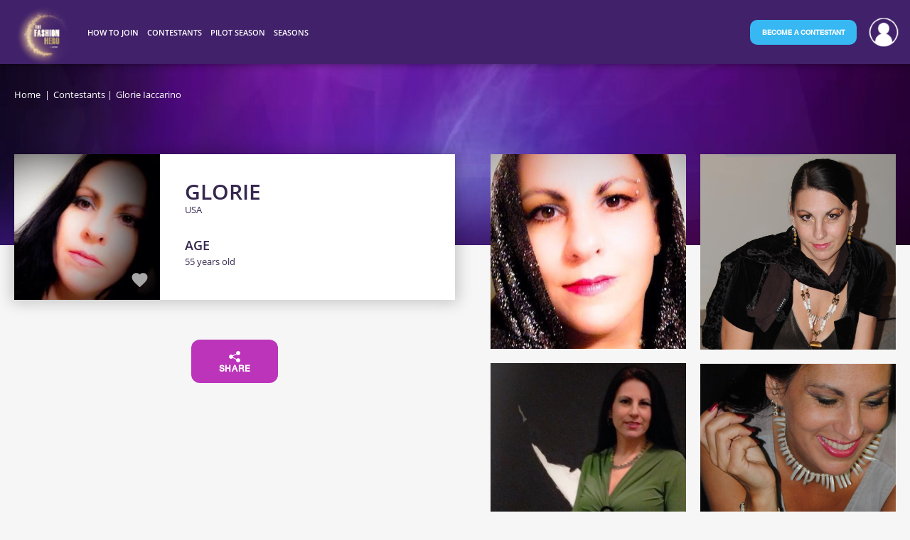

--- FILE ---
content_type: text/html; charset=utf-8
request_url: https://www.thefashionhero.com/participants/glorie-iaccarino/
body_size: 7765
content:
<!DOCTYPE html>
<html xmlns="http://www.w3.org/1999/xhtml" lang="en-US">
	<head>
        <meta name="craft_handle" content="" />
		<meta charset="utf-8" />
		<meta name="author" content="The Fashion Hero" />

		<link rel="home" href="https://www.thefashionhero.com/" />

        <!-- CSS -->
        
        <link rel="stylesheet" href="/dist/css/build/thefashionhero.min.1762814110.css">
        <link rel="stylesheet" href="/dist/css/w3.1564680658.css">
        
        <!-- Favicons -->
        <link rel="apple-touch-icon" sizes="180x180" href="/dist/favicons/apple-touch-icon.png">
        <link rel="icon" type="image/png" href="/dist/favicons/favicon-32x32.png" sizes="32x32">
        <link rel="icon" type="image/png" href="/dist/favicons/favicon-16x16.png" sizes="16x16">
        <link rel="manifest" href="/dist/favicons/manifest.json">
        <link rel="mask-icon" href="/dist/favicons/safari-pinned-tab.svg" color="#5bbad5">
        <meta name="theme-color" content="#ffffff">

        <meta name="viewport" content="width=device-width, initial-scale=1.0, minimum-scale=1.0, maximum-scale=1.0, user-scalable=no" />
        <meta name="google-site-verification" content="VxsEtDYtANx6C7QqwpQ8xIf-b5XtzoJM6N6YqAJ1QaY" />
        <meta name="google-site-verification" content="AE9rey2a-94oWf7M2KMZZRpaA7y3A7TskDQc7am5K14" />
        <meta name="p:domain_verify" content="e98eb96c38d9a57c91d51623f2bc3060"/>

        

        <!-- BEGIN SEOmatic rendered SEO Meta -->

<title>Glorie Iaccarino | USA | The Fashion Hero</title>

<!-- Standard SEO -->

<meta http-equiv="Content-Type" content="text/html; charset=utf-8" />
<meta name="referrer" content="no-referrer-when-downgrade" />
<meta name="keywords" content="default,global,comma-separated,keywords" />
<meta name="description" content="Be Part of a Global Movement and TV Series, Changing The Face of Fashion" />
<meta name="generator" content="SEOmatic" />
<link rel="canonical" href="https://www.thefashionhero.com/participants/glorie-iaccarino/" />
<link rel="alternate" href="https://www.thefashionhero.com/participants/glorie-iaccarino/" hreflang="x-default" />
<link rel="alternate" hreflang="en-us" href="https://www.thefashionhero.com/participants/glorie-iaccarino/" />
<link rel="alternate" hreflang="hu" href="https://www.thefashionhero.com/hu/participants/glorie-iaccarino/" />
<link rel="alternate" hreflang="fr" href="https://www.thefashionhero.com/fr/participants/glorie-iaccarino/" />
<link rel="alternate" hreflang="es" href="https://www.thefashionhero.com/es/participants/glorie-iaccarino/" />
<link rel="alternate" hreflang="hi" href="https://www.thefashionhero.com/hi/participants/glorie-iaccarino/" />
<link rel="alternate" hreflang="de" href="https://www.thefashionhero.com/de/participants/glorie-iaccarino/" />
<link rel="alternate" hreflang="el" href="https://www.thefashionhero.com/el/participants/glorie-iaccarino/" />
<link rel="alternate" hreflang="it" href="https://www.thefashionhero.com/it/participants/glorie-iaccarino/" />
<link rel="alternate" hreflang="ru" href="https://www.thefashionhero.com/ru/participants/glorie-iaccarino/" />
<link rel="alternate" hreflang="tr" href="https://www.thefashionhero.com/tr/participants/glorie-iaccarino/" />
<link rel="alternate" hreflang="he" href="https://www.thefashionhero.com/he/participants/glorie-iaccarino/" />
<meta name="geo.placename" content="The Fashion Hero" />

<!-- Dublin Core basic info -->

<meta name="dcterms.Identifier" content="https://www.thefashionhero.com/participants/glorie-iaccarino/" />
<meta name="dcterms.Format" content="text/html" />
<meta name="dcterms.Relation" content="The Fashion Hero" />
<meta name="dcterms.Language" content="en" />
<meta name="dcterms.Publisher" content="The Fashion Hero" />
<meta name="dcterms.Type" content="text/html" />
<meta name="dcterms.Coverage" content="https://www.thefashionhero.com/" />
<meta name="dcterms.Rights" content="Copyright &copy;2026 The Fashion Hero." />
<meta name="dcterms.Title" content="Glorie Iaccarino | USA" />
<meta name="dcterms.Subject" content="default,global,comma-separated,keywords" />
<meta name="dcterms.Contributor" content="The Fashion Hero" />
<meta name="dcterms.Date" content="2026-01-29" />
<meta name="dcterms.Description" content="Be Part of a Global Movement and TV Series, Changing The Face of Fashion" />

<!-- Facebook OpenGraph -->

<meta property="og:title" content="Vote for me to be on The Fashion Hero! | The Fashion Hero" />
<meta property="og:image" content="https://s3.amazonaws.com/tfh-medias/_participantLg/avatar8562_230202_204943.jpg?mtime=20230202204943" />
<meta property="og:description" content="I just joined this new TV series called The Fashion Hero, changing the standards of beauty! The pilot season aired in 160 countries. The Fashion Hero was just filmed in South Africa by Rapid Blue (BBC Studios)! Vote now!" />
<meta property="og:url" content="https://www.thefashionhero.com/participants/glorie-iaccarino/" />
<meta property="og:image:width" content="250" />
<meta property="og:image:height" content="250" />

<!-- Twitter Card -->

<meta name="twitter:card" content="summary" />
<meta name="twitter:site" content="@thefashionhero" />
<meta name="twitter:title" content="Vote for me to be on The Fashion Hero! | The Fashion Hero" />
<meta name="twitter:description" content="I just joined this new TV series called The Fashion Hero, changing the standards of beauty! The pilot season aired in 160 countries. The Fashion Hero was just filmed in South Africa by Rapid Blue (BBC Studios)! Vote now!" />
<meta name="twitter:image" content="https://s3.amazonaws.com/tfh-medias/_participantLg/avatar8562_230202_204943.jpg?mtime=20230202204943" />


<!-- Humans.txt authorship http://humanstxt.org -->

<link type="text/plain" rel="author" href="/humans.txt" />

<!-- Domain verification -->

<meta name="google-site-verification" content="VxsEtDYtANx6C7QqwpQ8xIf-b5XtzoJM6N6YqAJ1QaY" />

<!-- Identity -->

<script type="application/ld+json">
{
    "@context": "http://schema.org",
    "@type": "Corporation",
    "name": "The Fashion Hero",
    "url": "https://www.thefashionhero.com/",
    "location": {
        "@type": "Place",
        "name": "The Fashion Hero",
        "url": "https://www.thefashionhero.com/" 
    } 
}
</script>

<!-- WebSite -->

<script type="application/ld+json">
{
    "@context": "http://schema.org",
    "@type": "WebSite",
    "name": "The Fashion Hero",
    "description": "Be Part of a Global Movement and TV Series, Changing The Face of Fashion",
    "url": "https://www.thefashionhero.com/",
    "copyrightHolder": {
        "@type": "Corporation",
        "name": "The Fashion Hero",
        "url": "https://www.thefashionhero.com/",
        "location": {
            "@type": "Place",
            "name": "The Fashion Hero",
            "url": "https://www.thefashionhero.com/" 
        } 
    },
    "author": {
        "@type": "Corporation",
        "name": "The Fashion Hero",
        "url": "https://www.thefashionhero.com/",
        "location": {
            "@type": "Place",
            "name": "The Fashion Hero",
            "url": "https://www.thefashionhero.com/" 
        } 
    },
    "creator": {
        "@type": "Organization" 
    } 
}
</script>

<!-- Place -->

<script type="application/ld+json">
{
    "@context": "http://schema.org",
    "@type": "Place",
    "name": "The Fashion Hero",
    "url": "https://www.thefashionhero.com/" 
}
</script>

<!-- Main Entity of Page -->



<!-- Breadcrumbs -->

<script type="application/ld+json">
{
    "@context": "http://schema.org",
    "@type": "BreadcrumbList",
    "itemListElement": [
        {
            "@type": "ListItem",
            "position": "1",
            "item": {
                "@id": "https://www.thefashionhero.com/",
                "name": "Be Part of a Global Movement and TV Series" 
            } 
        },
        {
            "@type": "ListItem",
            "position": "2",
            "item": {
                "@id": "https://www.thefashionhero.com/participants/",
                "name": "Participants " 
            } 
        }
    ] 
}
</script>

<!-- Google Tag Manager -->

<script>
  dataLayer = [];
  (function(w,d,s,l,i){w[l]=w[l]||[];w[l].push({'gtm.start':
  new Date().getTime(),event:'gtm.js'});var f=d.getElementsByTagName(s)[0],
  j=d.createElement(s),dl=l!='dataLayer'?'&l='+l:'';j.async=true;j.src=
  '//www.googletagmanager.com/gtm.js?id='+i+dl;f.parentNode.insertBefore(j,f);
  })(window,document,'script','dataLayer','GTM-W7JF6LL');
</script>
<!-- Google Analytics -->


<!-- END SEOmatic rendered SEO Meta -->

        <!-- Google tag (gtag.js) -->
        <script async src="https://www.googletagmanager.com/gtag/js?id=G-FV3BKLDRNF"></script>
        <script> window.dataLayer = window.dataLayer || []; function gtag(){dataLayer.push(arguments);} gtag('js', new Date()); gtag('config', 'G-FV3BKLDRNF'); </script>

        <!-- Global site tag (gtag.js) - Google Ads: 979650453 -->
        <script async src="https://www.googletagmanager.com/gtag/js?id=AW-979650453"></script>
        <script>
            window.dataLayer = window.dataLayer || [];
            function gtag(){dataLayer.push(arguments);}
            gtag('js', new Date());

            gtag('config', 'AW-979650453');
        </script>

        <link rel="manifest" href="/manifest.json">

        <script src="/dist/js/plugins/jquery/jquery-3.3.1.min.js"></script>
        <script src="/dist/js/plugins/cookie/js.cookie.js"></script>
	</head>

	<body>
        <!-- Google Tag Manager (noscript) -->
        <noscript><iframe src="https://www.googletagmanager.com/ns.html?id=GTM-W7JF6LL"
                          height="0" width="0" style="display:none;visibility:hidden"></iframe></noscript>
        <!-- End Google Tag Manager (noscript) -->
    	
        		<script type="application/javascript">
    function getParameterByName(name, url) {
        if (!url) url = window.location.href;
        name = name.replace(/[\[\]]/g, '\\$&');
        var regex = new RegExp('[?&]' + name + '(=([^&#]*)|&|#|$)'),
            results = regex.exec(url);
        if (!results) return null;
        if (!results[2]) return '';
        return decodeURIComponent(results[2].replace(/\+/g, ' '));
    }
</script>

<nav gr-nav="reveal-right sticky-below" class="nav">
    <div class="nav__inner" gr-grid="container">

        
            <a class="nav__brand" href="https://www.thefashionhero.com/">
                <img src="/dist/img/tfh-logo.png" alt="The Fashion Hero" gr-svg-inliner />
            </a>

            <div class="border-burger"><div class="nav__icon" gr-nav-trigger="squeeze"><span></span></div></div>

            <section class="nav__menu nav__menu--bottom" gr-nav-panel>
                                    <ul class="nav__primary ">
                        <li class="menu-contestant-cta">
                            <a class="nav__link" href="https://www.thefashionhero.com/participant-registration-step-1/"><strong>Become a contestant</strong></a>
                        </li>
                                                    <li>
                                                            <span class="nav__link">How to Join</span>
                                                                                        <ul>
                                                                    <li>
                                                                                    <a class="nav__link" href="https://www.thefashionhero.com/how-it-works/">How it Works</a>
                                                                            </li>
                                                                                                    </ul>
                                                                                    </li>
                                                    <li>
                                                            <span class="nav__link">Contestants</span>
                                                                                        <ul>
                                                                    <li>
                                                                                    <a class="nav__link" href="https://www.thefashionhero.com/participants/">All Contestants</a>
                                                                            </li>
                                                                                                        <li>
                                                                                    <a class="nav__link" href="https://www.thefashionhero.com/top-100/">Top 100</a>
                                                                            </li>
                                                                                                    </ul>
                                                                                    </li>
                                                    <li>
                                                            <span class="nav__link">Pilot Season</span>
                                                                                        <ul>
                                                                    <li>
                                                                                    <a class="nav__link" href="https://www.thefashionhero.com/season-1/winners/">Winners</a>
                                                                            </li>
                                                                                                    </ul>
                                                                                    </li>
                                                    <li>
                                                            <span class="nav__link">Seasons</span>
                                                                                        <ul>
                                                                    <li>
                                                                                    <a class="nav__link" href="https://www.thefashionhero.com/season-2/">Season 2</a>
                                                                            </li>
                                                                                                        <li>
                                                                                    <a class="nav__link" href="https://www.thefashionhero.com/season-3/">Season 3</a>
                                                                            </li>
                                                                                                        <li>
                                                                                    <a class="nav__link" href="https://www.thefashionhero.com/season-4/">Season 4</a>
                                                                            </li>
                                                                                                    </ul>
                                                                                    </li>
                        
                                            </ul>

                            </section>


            <style>
                /** lines 8678 **/
                @media screen and (max-width: 1124px) {
                    .icon__lang {
                        right: 60px !important;
                    }
                }
            </style>
            <script>
                /* Sub menu on primary menu for mobile  */
                jQuery("ul.nav__primary li span").on('click', function () {
                    jQuery(this).next( "ul" ).toggle(function () {
                        jQuery("#user_button").css({display: "block"});
                    }, function () {
                        jQuery("#user_button").css({display: "none"});
                    });
                });
                /* Sub Menu end */
            </script>

        
                <section class="menu-user">
            <ul class="nav__secondary">
                <li class="nav__user__btn__group">
                                            <div><a href="https://www.thefashionhero.com/participant-registration-step-1/" class="btn btn--nav btn--light become-a-contestant"><strong>Become a contestant</strong></a></div>
                                    </li>
                                    <li class="nav__user logged-out" data-url="https://www.thefashionhero.com/log-in/">
                        <span class="nav__link"></span>
                        <ul>
                                                    <li><a class="nav__link " href="https://www.thefashionhero.com/log-in/"></a></li>
                                                                            </ul>
                    </li>
                            </ul>
        </section>
</div>
</nav>
        
        <main>
                                                                                                                                    <header class="header header--banner" style="background-image: url(https://s3.amazonaws.com/tfh-medias/cover_light.jpg?mtime=20170921113328)">
        <div gr-grid="container" style="position: relative">
            
    
                
    
                
                

        <nav class="breadcrumbs">
        <ul>
                            <li>
                                    <a href="https://www.thefashionhero.com/">Home</a>
                                </li>
                                        <li><a href="https://www.thefashionhero.com/participants/" class="h-text-color-secondary">Contestants</a></li>
                                        <li><span>Glorie Iaccarino</span></li>
                                </ul>
    </nav>
            <nav class="nav__participants">
                            </nav>
        </div>
    </header>
    <section class="section--hero">
        <div gr-grid="container">
            <div gr-grid="row">
                <article>
                    <header class="card card--horizontal">
                        <div class="card__cover">
                            <figure gr-lazyloader>
                                                                    <img src="https://s3.amazonaws.com/tfh-medias/_participantLg/avatar8562_230202_204943.jpg?mtime=20230202204943"
                                         alt="Glorie"
                                    />
                                                            </figure>
                            
            <div class="like" gr-pop="You need an account" data-like>
        <label>
            <svg xmlns="http://www.w3.org/2000/svg" viewBox="0 0 24 24">
                <a href="https://www.thefashionhero.com/participant-registration-step-1/">
                    <path d="M12 21.35l-1.45-1.32c-5.15-4.67-8.55-7.75-8.55-11.53 0-3.08 2.42-5.5 5.5-5.5 1.74 0 3.41.81 4.5 2.09 1.09-1.28 2.76-2.09 4.5-2.09 3.08 0 5.5 2.42 5.5 5.5 0 3.78-3.4 6.86-8.55 11.54l-1.45 1.31z" style="fill:inherit;"/>
                </a>
            </svg>
        </label>
    </div>
                        </div>
                        <div class="card__inner">
                            <div>
                                <div class="title">Glorie</div>
                                                                    <div class="subtitle">USA</div>
                                                            </div>
                            <div class="hero__bio">
                                                                                                    <div>
                                        <div class="title title--small">Age</div>
                                        55
                                        years old
                                    </div>
                                                            </div>
                        </div>
                    </header>
                    <div class="hero__infos">
                        <div class="metas">
                            <a class="btn btn--light btn--fat metas__cta" onclick="showShareModal()" style="width: 122px; font-size: 12px;text-align: -webkit-center;">
    <img src="/dist/img/ic-share.png" alt="" style="width: 16px;height: 16px;margin-bottom: 3px;">Share
</a>
<div id="participantShareProfile" class="modal">
    <!-- Modal content -->
    <div class="modal-content">
        <div class="metas">
            <div class="social-icons">
            </div>
        </div>
        <div class="metas" style="justify-content: center;">
            <div class="social-icons" style="display: -webkit-box" >
                <a style="font-size: 30px" href="https://www.facebook.com/sharer/sharer.php?u=https%3A%2F%2Fwww.thefashionhero.com%2Fparticipants%2Fglorie-iaccarino%2F" gr-popup><span>Facebook</span></a>
                <a style="font-size: 30px" href="https://twitter.com/intent/tweet?url=https%3A%2F%2Fwww.thefashionhero.com%2Fparticipants%2Fglorie-iaccarino%2F&amp;hashtags=thefashionhero" gr-popup><span>Twitter</span></a>
                <a style="font-size: 30px;vertical-align: top;" href="mailto:?subject=Vote for me at the fashion hero!&body=https://www.thefashionhero.com/participants/glorie-iaccarino/" gr-popup><img src="/dist/img/ic-email.png" alt="" style="width: 30px;height: 30px"></a>
                                <div class="copy-to-clipboard" gr-pop="copy to clipboard">
                    <a  onclick="copyShareLinkToClipboard('https://www.thefashionhero.com/participants/glorie-iaccarino/')">
                        <img src="[data-uri]">
                    </a>
                </div>
            </div>
        </div>
        <br>
        <button id="" onclick="closeModalShare()" class="btn btn--light btn-long">OK</button>
    </div>
</div>
                        </div>
                    </div>

                    <div class="typography section hero__about">

                        
                                                                                            </div>

                    
                                        
                                    </article>
                <aside>
                    <hr />
                    <section class="section--publications">
                        <h2 class="title title--small">Glorie's gallery</h2>
                                                    <div class="gallery  columnized">
                                                                                                            <a class="mediabox" href="https://s3.amazonaws.com/tfh-medias/media85585_230202_205121.jpg?mtime=20230202205121">
                                            <img src="https://s3.amazonaws.com/tfh-medias/media85585_230202_205121.jpg?mtime=20230202205121" alt="media85585_230202_205121.jpg" />
                                        </a>
                                                                                                                                                <a class="mediabox" href="https://s3.amazonaws.com/tfh-medias/media99832_230202_205204.jpg?mtime=20230202205204">
                                            <img src="https://s3.amazonaws.com/tfh-medias/media99832_230202_205204.jpg?mtime=20230202205204" alt="media99832_230202_205204.jpg" />
                                        </a>
                                                                                                                                                <a class="mediabox" href="https://s3.amazonaws.com/tfh-medias/media1928_230202_205923.jpg?mtime=20230202205922">
                                            <img src="https://s3.amazonaws.com/tfh-medias/media1928_230202_205923.jpg?mtime=20230202205922" alt="media1928_230202_205923.jpg" />
                                        </a>
                                                                                                                                                <a class="mediabox" href="https://s3.amazonaws.com/tfh-medias/media84755_230202_210020.jpg?mtime=20230202210020">
                                            <img src="https://s3.amazonaws.com/tfh-medias/media84755_230202_210020.jpg?mtime=20230202210020" alt="media84755_230202_210020.jpg" />
                                        </a>
                                                                                                                                                <a class="mediabox" href="https://s3.amazonaws.com/tfh-medias/media10596_230202_210145.jpg?mtime=20230202210145">
                                            <img src="https://s3.amazonaws.com/tfh-medias/media10596_230202_210145.jpg?mtime=20230202210145" alt="media10596_230202_210145.jpg" />
                                        </a>
                                                                                                </div>
                                            </section>
                </aside>
            </div>
        </div>
    </section>
    
            <div class="scroll-notice scroll-notice--active">
                <span>Scroll Down</span>
                <span class="gr-icon-chevron-down"></span>
            </div>
        </main>

        		    

<footer class="footer" xmlns="http://www.w3.org/1999/html">
    <div gr-grid="container">
        <div gr-grid="row">
                        <div gr-grid="sm-2 md-1">
                <div gr-grid="row" class="nav__footer">
                                                                        <div gr-grid="sm-3">
                                                            <div class="nav__title">The Fashion Hero</div>
                                                                                                                                                                    <a href="https://www.thefashionhero.com/participants/">Contestants</a>
                                                                                                                                                <a href="https://www.thefashionhero.com/top-100/">Top 100</a>
                                                                                                                                                <a href="http://www.thefashionherokids.com" target="_blank">Kids</a>
                                                                                                                            </div>
                                                    <div gr-grid="sm-3">
                                                            <div class="nav__title">MONTHLY CONTEST</div>
                                                                                                                                                                    <a href="https://www.thefashionhero.com/how-it-works/">How to Join</a>
                                                                                                                                                <a href="https://www.thefashionhero.com/privacy-policy/">Privacy Policy</a>
                                                                                                                                                <a href="https://www.thefashionhero.com/terms-and-conditions/">Terms &amp; Conditions</a>
                                                                                                                                                <a href="https://www.thefashionhero.com/posting-policy-and-guidelines/">Posting Policy &amp; Guidelines</a>
                                                                                                                            </div>
                                                            </div>
            </div>
            <div gr-grid="sm-1">
                <div gr-grid="row">
                    <div class="footer__separator"></div>
                    <div gr-grid="md-2" class="footer__contact">
                        <br/>
                        <img class="" src="/dist/img/logo_old.png" alt="The Fashion Hero" gr-svg-inliner  />
                        <span class="">Owned and Produced By Les Productions Beauty World Search Inc.</span>
                    </div>
                    <div gr-grid="md-2" class="footer__contact">
                                                <div>
                            <br/>
                            <img src="/dist/img/tfh-logo.png" alt="The Fashion Hero"/>
                            <a href="mailto:info@thefashionhero.com">info@thefashionhero.com</a>
                            <br/>
                            <a href="mailto:casting@thefashionhero.com">casting@thefashionhero.com</a>
                        </div>


                        <div class="socials">
                            <a href="https://www.facebook.com/TheFashionHero" target="_blank" rel="noopener noreferrer"><span>Facebook</span></a>
                            <a href="https://twitter.com/thefashionhero" target="_blank" rel="noopener noreferrer"><span>Twitter</span></a>
                            <a href="https://www.instagram.com/TheFashionHeroTV" target="_blank" rel="noopener noreferrer"><span>Instagram</span></a>
                            <a href="https://www.youtube.com/channel/UCJR46yOhJwaZCt8kLxbLVOA" target="_blank" rel="noopener noreferrer"><span>Youtube</span></a>
                            <a href="https://www.tiktok.com/@thefashionherotv" target="_blank" rel="noopener noreferrer"><span>Tiktok</span></a>
                            <a href="https://www.linkedin.com/company/thefashionherotv/" target="_blank" rel="noopener noreferrer"><span>LinkedIn</span></a>
                        </div>
                                            </div>
                </div>
            </div>
            
        </div>
    </div>

        <div class="footer__legal" gr-grid="container">
        <p>© The Fashion Hero 2026 Owned and Produced By Les Productions Beauty World Search Inc.</p>
        <p>All rights reserved</p>
    </div>
    </footer>
        
                
        <script src="/dist/js/build/thefashionhero.min.1762814108.js"></script>
    
        <script type="text/javascript">
            Parsley.addMessages('en', {
                required: "This value is required.",
                defaultMessage: "This value seems to be invalid.",
                type: {
                    email: "Please enter a valid email.",
                },
            });
            Parsley.setLocale('en');
        </script>

        <script src="/dist/js/plugins/croppie/croppie.min.js"></script>
        <script src="/dist/js/plugins/exif/exif.js"></script>
    <script type="text/javascript">
/*<![CDATA[*/
function copyShareLinkToClipboard(shareLink) {
        var aux = document.createElement("input");
        aux.setAttribute("value", shareLink);
        document.body.appendChild(aux);
        aux.select();
        document.execCommand("copy");
        document.body.removeChild(aux);
        $('.copy-to-clipboard').attr('gr-pop', "copied to clipboard");
    }
    function showShareModal() {
        var modal = document.getElementById('participantShareProfile');
        modal.style.display = "block";
        return;
    }

    function closeModalShare() {
        var modal = document.getElementById('participantShareProfile');
        modal.style.display = "none";
        return;
    };
/*]]>*/
</script></body>
</html>


--- FILE ---
content_type: text/css; charset=utf-8
request_url: https://www.thefashionhero.com/dist/css/build/thefashionhero.min.1762814110.css
body_size: 55804
content:
@charset "UTF-8";@font-face{font-family:sans-serif;font-style:italic;font-weight:300;src:local("Helvetica Neue Light Italic"),local(HelveticaNeue-LightItalic),local("Helvetica Light Oblique"),local(Helvetica-LightOblique)}@font-face{font-family:sans-serif;font-style:italic;font-weight:400;src:local("Helvetica Neue Italic"),local(HelveticaNeue-Italic),local("Helvetica Oblique"),local(Helvetica-Oblique)}@font-face{font-family:sans-serif;font-style:italic;font-weight:700;src:local("Helvetica Neue Bold Italic"),local(HelveticaNeue-BoldItalic),local("Helvetica Bold Oblique"),local(Helvetica-BoldOblique)}@font-face{font-family:sans-serif;font-style:normal;font-weight:300;src:local("Helvetica Neue Light"),local(HelveticaNeue-Light),local("Helvetica Light"),local(Helvetica-Light)}@font-face{font-family:sans-serif;font-style:normal;font-weight:400;src:local(HelveticaNeue),local(Helvetica)}@font-face{font-family:sans-serif;font-style:normal;font-weight:700;src:local("Helvetica Neue Bold"),local(HelveticaNeue-Bold),local("Helvetica Bold"),local(Helvetica-Bold)}@font-face{font-family:"Open Sans";font-style:italic;font-weight:300;src:local("Open Sans Light Italic"),local(OpenSans-LightItalic),url(https://fonts.gstatic.com/s/opensans/v14/PRmiXeptR36kaC0GEAetxrXcjzEax2LfQAlK8DdMzhA.eot?#) format("eot"),url(https://fonts.gstatic.com/s/opensans/v14/PRmiXeptR36kaC0GEAetxko2lTMeWA_kmIyWrkNCwPc.woff2) format("woff2"),url(https://fonts.gstatic.com/s/opensans/v14/PRmiXeptR36kaC0GEAetxh_xHqYgAV9Bl_ZQbYUxnQU.woff) format("woff")}@font-face{font-family:"Open Sans";font-style:italic;font-weight:400;src:local("Open Sans Italic"),local(OpenSans-Italic),url(https://fonts.gstatic.com/s/opensans/v14/xjAJXh38I15wypJXxuGMBmfQcKutQXcIrRfyR5jdjY8.eot?#) format("eot"),url(https://fonts.gstatic.com/s/opensans/v14/xjAJXh38I15wypJXxuGMBo4P5ICox8Kq3LLUNMylGO4.woff2) format("woff2"),url(https://fonts.gstatic.com/s/opensans/v14/xjAJXh38I15wypJXxuGMBobN6UDyHWBl620a-IRfuBk.woff) format("woff")}@font-face{font-family:"Open Sans";font-style:italic;font-weight:600;src:local("Open Sans SemiBold Italic"),local(OpenSans-SemiBoldItalic),url(https://fonts.gstatic.com/s/opensans/v14/PRmiXeptR36kaC0GEAetxo8mkAiYpFywqG2RvpzBnTU.eot?#) format("eot"),url(https://fonts.gstatic.com/s/opensans/v14/PRmiXeptR36kaC0GEAetxl2umOyRU7PgRiv8DXcgJjk.woff2) format("woff2"),url(https://fonts.gstatic.com/s/opensans/v14/PRmiXeptR36kaC0GEAetxn5HxGBcBvicCpTp6spHfNo.woff) format("woff")}@font-face{font-family:"Open Sans";font-style:italic;font-weight:700;src:local("Open Sans Bold Italic"),local(OpenSans-BoldItalic),url(https://fonts.gstatic.com/s/opensans/v14/PRmiXeptR36kaC0GEAetxrFt29aCHKT7otDW9l62Aag.eot?#) format("eot"),url(https://fonts.gstatic.com/s/opensans/v14/PRmiXeptR36kaC0GEAetxolIZu-HDpmDIZMigmsroc4.woff2) format("woff2"),url(https://fonts.gstatic.com/s/opensans/v14/PRmiXeptR36kaC0GEAetxjqR_3kx9_hJXbbyU8S6IN0.woff) format("woff")}@font-face{font-family:"Open Sans";font-style:italic;font-weight:800;src:local("Open Sans ExtraBold Italic"),local(OpenSans-ExtraBoldItalic),url(https://fonts.gstatic.com/s/opensans/v14/PRmiXeptR36kaC0GEAetxphT2rkLFFMVLymfgfmWVtI.eot?#) format("eot"),url(https://fonts.gstatic.com/s/opensans/v14/PRmiXeptR36kaC0GEAetxnibbpXgLHK_uTT48UMyjSM.woff2) format("woff2"),url(https://fonts.gstatic.com/s/opensans/v14/PRmiXeptR36kaC0GEAetxkCDe67GEgBv_HnyvHTfdew.woff) format("woff")}@font-face{font-family:"Open Sans";font-style:normal;font-weight:300;src:local("Open Sans Light"),local(OpenSans-Light),url(https://fonts.gstatic.com/s/opensans/v14/DXI1ORHCpsQm3Vp6mXoaTXZ2MAKAc2x4R1uOSeegc5U.eot?#) format("eot"),url(https://fonts.gstatic.com/s/opensans/v14/DXI1ORHCpsQm3Vp6mXoaTegdm0LZdjqr5-oayXSOefg.woff2) format("woff2"),url(https://fonts.gstatic.com/s/opensans/v14/DXI1ORHCpsQm3Vp6mXoaTXhCUOGz7vYGh680lGh-uXM.woff) format("woff")}@font-face{font-family:"Open Sans";font-style:normal;font-weight:400;src:local("Open Sans Regular"),local(OpenSans-Regular),url(https://fonts.gstatic.com/s/opensans/v14/cJZKeOuBrn4kERxqtaUH3fY6323mHUZFJMgTvxaG2iE.eot?#) format("eot"),url(https://fonts.gstatic.com/s/opensans/v14/cJZKeOuBrn4kERxqtaUH3VtXRa8TVwTICgirnJhmVJw.woff2) format("woff2"),url(https://fonts.gstatic.com/s/opensans/v14/cJZKeOuBrn4kERxqtaUH3T8E0i7KZn-EPnyo3HZu7kw.woff) format("woff")}@font-face{font-family:"Open Sans";font-style:normal;font-weight:600;src:local("Open Sans SemiBold"),local(OpenSans-SemiBold),url(https://fonts.gstatic.com/s/opensans/v14/MTP_ySUJH_bn48VBG8sNSnZ2MAKAc2x4R1uOSeegc5U.eot?#) format("eot"),url(https://fonts.gstatic.com/s/opensans/v14/MTP_ySUJH_bn48VBG8sNSugdm0LZdjqr5-oayXSOefg.woff2) format("woff2"),url(https://fonts.gstatic.com/s/opensans/v14/MTP_ySUJH_bn48VBG8sNSnhCUOGz7vYGh680lGh-uXM.woff) format("woff")}@font-face{font-family:"Open Sans";font-style:normal;font-weight:700;src:local("Open Sans Bold"),local(OpenSans-Bold),url(https://fonts.gstatic.com/s/opensans/v14/k3k702ZOKiLJc3WVjuplzHZ2MAKAc2x4R1uOSeegc5U.eot?#) format("eot"),url(https://fonts.gstatic.com/s/opensans/v14/k3k702ZOKiLJc3WVjuplzOgdm0LZdjqr5-oayXSOefg.woff2) format("woff2"),url(https://fonts.gstatic.com/s/opensans/v14/k3k702ZOKiLJc3WVjuplzHhCUOGz7vYGh680lGh-uXM.woff) format("woff")}@font-face{font-family:"Open Sans";font-style:normal;font-weight:800;src:local("Open Sans ExtraBold"),local(OpenSans-ExtraBold),url(https://fonts.gstatic.com/s/opensans/v14/EInbV5DfGHOiMmvb1Xr-hnZ2MAKAc2x4R1uOSeegc5U.eot?#) format("eot"),url(https://fonts.gstatic.com/s/opensans/v14/EInbV5DfGHOiMmvb1Xr-hugdm0LZdjqr5-oayXSOefg.woff2) format("woff2"),url(https://fonts.gstatic.com/s/opensans/v14/EInbV5DfGHOiMmvb1Xr-hnhCUOGz7vYGh680lGh-uXM.woff) format("woff")}@font-face{font-family:thefashionhero-iconfont;src:url(/dist/fonts/thefashionhero-iconfont.woff2) format("woff2"),url(/dist/fonts/thefashionhero-iconfont.woff) format("woff")}@font-face{font-family:montserrat-bolditalic;src:url(/dist/fonts/Montserrat-BoldItalic.ttf) format("ttf"),url(/dist/fonts/Montserrat-BoldItalic.woff) format("woff")}@font-face{font-family:montserrat-extrabolditalic;src:url(/dist/fonts/Montserrat-ExtraBoldItalic.ttf) format("ttf"),url(/dist/fonts/Montserrat-ExtraBoldItalic.woff) format("woff")}@font-face{font-family:montserrat-bold;src:url(/dist/fonts/Montserrat-Bold.ttf) format("ttf"),url(/dist/fonts/Montserrat-Bold.woff) format("woff")}@font-face{font-family:montserrat-lightitalic;src:url(/dist/fonts/Montserrat-LightItalic.ttf) format("ttf"),url(/dist/fonts/Montserrat-LightItalic.woff) format("woff")}@font-face{font-family:montserrat-extralightitalic;src:url(/dist/fonts/Montserrat-ExtraLightItalic.ttf) format("ttf"),url(/dist/fonts/Montserrat-ExtraLightItalic.woff) format("woff")}@font-face{font-family:helveticaneueLtstd-bd;src:url(/dist/fonts/HelveticaNeueLTStd-Bd.ttf) format("ttf"),url(/dist/fonts/HelveticaNeueLTStd-Bd.woff) format("woff")}@font-face{font-family:helveticaneueltstd-md;src:url(/dist/fonts/HelveticaNeueLTStd-Md.ttf) format("ttf"),url(/dist/fonts/HelveticaNeueLTStd-Md.woff) format("woff")}@font-face{font-family:helveticaneueltstd-roman;src:url(/dist/fonts/HelveticaNeueLTStd-Roman.ttf) format("ttf"),url(/dist/fonts/HelveticaNeueLTStd-Romand.woff) format("woff")}@font-face{font-family:helveticaneueltstd-lt;src:url(/dist/fonts/HelveticaNeueLTStd-Lt.ttf) format("ttf"),url(/dist/fonts/HelveticaNeueLTStd-Lt.woff) format("woff")}@font-face{font-family:LeagueSpartan-Bold;src:url(/dist/fonts/LeagueSpartan-Bold.otf) format("otf"),url(/dist/fonts/LeagueSpartan-Bold.otf) format("otf")}[class*=gr-icon-]::before{font-family:thefashionhero-iconfont;speak:none;font-style:normal;font-weight:400;font-variant:normal;text-transform:none;line-height:1;display:inline-block}.gr-icon-arrow-bottom::before{content:""}.gr-icon-arrow-left::before{content:""}.gr-icon-arrow-right::before{content:""}.gr-icon-arrow-top::before{content:""}.gr-icon-check::before{content:""}.gr-icon-chevron-down::before{content:""}.gr-icon-close::before{content:""}.gr-icon-connexion::before{content:""}.gr-icon-double-arrow-left::before{content:""}.gr-icon-double-arrow-right::before{content:""}.gr-icon-download::before{content:""}.gr-icon-email::before{content:""}.gr-icon-external-link::before{content:""}.gr-icon-facebook::before{content:""}.gr-icon-gallery::before{content:""}.gr-icon-globe::before{content:""}.gr-icon-iconeCalendrier::before{content:""}.gr-icon-iconeCamera::before{content:""}.gr-icon-iconeCoeur::before{content:""}.gr-icon-iconeCrochet::before{content:""}.gr-icon-iconeDropdown::before{content:""}.gr-icon-iconePlay::before{content:""}.gr-icon-iconePrecedent::before{content:""}.gr-icon-iconeProfile::before{content:""}.gr-icon-iconeRecherche::before{content:""}.gr-icon-iconeShare::before{content:""}.gr-icon-iconeSuivant::before{content:""}.gr-icon-iconeTV::before{content:""}.gr-icon-info::before{content:""}.gr-icon-internal-link::before{content:""}.gr-icon-linkedin::before{content:""}.gr-icon-pin::before{content:""}.gr-icon-pinterest::before{content:""}.gr-icon-play::before{content:""}.gr-icon-plus::before{content:""}.gr-icon-reset::before{content:""}.gr-icon-search::before{content:""}.gr-icon-trash::before{content:""}.gr-icon-twitter::before{content:""}.gr-icon-upload::before{content:""}:root{-ms-overflow-style:-ms-autohiding-scrollbar;-ms-text-size-adjust:100%;-webkit-text-size-adjust:100%;-webkit-font-smoothing:antialiased;-moz-osx-font-smoothing:grayscale;-webkit-box-sizing:border-box;box-sizing:border-box;-webkit-tap-highlight-color:transparent}*,::after,::before{-webkit-box-sizing:inherit;box-sizing:inherit}*{font-size:inherit;line-height:inherit}::after,::before{text-decoration:inherit;vertical-align:inherit}*{margin:0;padding:0}*,::after,::before{border-style:solid;border-width:0}main{display:block}details{display:block}summary{display:block}progress{display:inline-block}template{display:none}[hidden]{display:none}nav ol,nav ul{list-style:none}h1,h2,h3,h4,h5,h6{font-weight:400}small{font-size:75%}b,strong{font-weight:700}em{font-style:italic}a{text-decoration:none;cursor:pointer;background-color:transparent}a:active,a:hover{outline:0}sub,sup{font-size:.75em;line-height:0;position:relative;vertical-align:baseline}sup{top:-.5em}sub{bottom:-.25em}abbr[title]{border-bottom:1px dotted}dfn{font-style:italic}pre,xmp{overflow:auto}fieldset{min-width:0}:focus{outline-style:none;-webkit-box-shadow:none;box-shadow:none}button,input,select,textarea{color:inherit;font-family:inherit;font-style:inherit;font-weight:inherit}input{-webkit-border-radius:0}input[type=button],input[type=reset],input[type=submit]{-webkit-appearance:button}input[type=number]{width:auto}input[type=search]{-webkit-appearance:none}input[type=search]::-webkit-search-cancel-button,input[type=search]::-webkit-search-decoration,input[type=search]::-webkit-search-results-button,input[type=search]::-webkit-search-results-decoration{-webkit-appearance:none}input.refererLink{margin-top:20px;background-color:#e1e1e1;padding:10px;width:calc(100% - 50px)}@media screen and (max-width:700px){input.refererLink{width:calc(100%)}}button{overflow:visible;-webkit-appearance:button}select{-moz-appearance:none;-webkit-appearance:none}select::-ms-expand{display:none}select::-ms-value{color:currentColor}textarea{overflow:auto;resize:vertical}svg:not(:root){overflow:hidden}audio:not([controls]){display:none;height:0}[role=button],a,area,button,input,label,select,summary,textarea{-ms-touch-action:manipulation;touch-action:manipulation}table{border-collapse:collapse;border-spacing:0;max-width:100%;width:100%}[aria-busy=true]{cursor:progress}[aria-controls]{cursor:pointer}[aria-disabled]{cursor:default}[hidden][aria-hidden=false]{clip:rect(0 0 0 0);display:inherit;position:absolute}[hidden][aria-hidden=false]:focus{clip:auto}[tabindex="-1"]:focus{outline:0!important}@-webkit-keyframes spin{100%{-webkit-transform:rotate(360deg);transform:rotate(360deg)}}@keyframes spin{100%{-webkit-transform:rotate(360deg);transform:rotate(360deg)}}.nav__participants a:not(.btn) span,.social-icons a span,.socials span{display:none}.banner__cover,.card--hero .card__cover figure,.card--hero-square .card__cover,.card--influencer .card__cover figure,.card--info-16-9 .card__cover,.card--winner .card__cover figure.ratio-16-7,.card--winner .card__cover figure.ratio-3-5,.card__cover figure,.footer__blog .card--small .card__cover figure,.form--edit .avatar--upload,.form--edit .cover--default,.form--edit .cover--upload,.form--edit .media--remove,.form--edit .media--upload,.img-cover,.leaderboard .leaderboard__entry figure,.mediabox.mediabox--video,.section--hero header.card--horizontal .card__cover figure{display:block;width:100%}.banner__cover picture>img,.banner__cover>img,.card--hero .card__cover figure picture>img,.card--hero .card__cover figure>img,.card--hero-square .card__cover picture>img,.card--hero-square .card__cover>img,.card--influencer .card__cover figure picture>img,.card--influencer .card__cover figure>img,.card--info-16-9 .card__cover picture>img,.card--info-16-9 .card__cover>img,.card--winner .card__cover figure.ratio-16-7 picture>img,.card--winner .card__cover figure.ratio-16-7>img,.card--winner .card__cover figure.ratio-3-5 picture>img,.card--winner .card__cover figure.ratio-3-5>img,.card__cover figure picture>img,.card__cover figure>img,.footer__blog .card--small .card__cover figure picture>img,.footer__blog .card--small .card__cover figure>img,.form--edit .avatar--upload picture>img,.form--edit .avatar--upload>img,.form--edit .cover--default picture>img,.form--edit .cover--default>img,.form--edit .cover--upload picture>img,.form--edit .cover--upload>img,.form--edit .media--remove picture>img,.form--edit .media--remove>img,.form--edit .media--upload picture>img,.form--edit .media--upload>img,.img-cover picture>img,.img-cover>img,.leaderboard .leaderboard__entry figure picture>img,.leaderboard .leaderboard__entry figure>img,.mediabox.mediabox--video picture>img,.mediabox.mediabox--video>img,.section--hero header.card--horizontal .card__cover figure picture>img,.section--hero header.card--horizontal .card__cover figure>img{font-family:cover;-o-object-fit:cover;object-fit:cover;display:block;width:100%;height:100%;-webkit-backface-visibility:hidden;backface-visibility:hidden}.banner__cover objectfit,.card--hero .card__cover figure objectfit,.card--hero-square .card__cover objectfit,.card--hero-square .objectfit.card__cover,.card--influencer .card__cover figure objectfit,.card--info-16-9 .card__cover objectfit,.card--info-16-9 .objectfit.card__cover,.card--winner .card__cover figure.objectfit.ratio-16-7,.card--winner .card__cover figure.objectfit.ratio-3-5,.card--winner .card__cover figure.ratio-16-7 objectfit,.card--winner .card__cover figure.ratio-3-5 objectfit,.card__cover figure objectfit,.card__cover figure.objectfit,.footer__blog .card--small .card__cover figure objectfit,.footer__blog .card--small .card__cover figure.objectfit,.form--edit .avatar--upload objectfit,.form--edit .cover--default objectfit,.form--edit .cover--upload objectfit,.form--edit .media--remove objectfit,.form--edit .media--upload objectfit,.form--edit .objectfit.avatar--upload,.form--edit .objectfit.cover--default,.form--edit .objectfit.cover--upload,.form--edit .objectfit.media--remove,.form--edit .objectfit.media--upload,.img-cover objectfit,.img-cover.objectfit,.leaderboard .leaderboard__entry figure objectfit,.leaderboard .leaderboard__entry figure.objectfit,.mediabox.mediabox--video objectfit,.objectfit.banner__cover,.objectfit.mediabox.mediabox--video,.section--hero header.card--horizontal .card__cover figure objectfit,.section--hero header.card--horizontal .card__cover figure.objectfit{background-size:cover;background-position:center center;background-repeat:no-repeat;z-index:5}.banner__cover objectfit img,.banner__cover objectfit+img,.card--hero .card__cover figure objectfit img,.card--hero .card__cover figure objectfit+img,.card--hero-square .card__cover objectfit img,.card--hero-square .card__cover objectfit+img,.card--hero-square .objectfit.card__cover img,.card--hero-square .objectfit.card__cover+img,.card--influencer .card__cover figure objectfit img,.card--influencer .card__cover figure objectfit+img,.card--info-16-9 .card__cover objectfit img,.card--info-16-9 .card__cover objectfit+img,.card--info-16-9 .objectfit.card__cover img,.card--info-16-9 .objectfit.card__cover+img,.card--winner .card__cover figure.objectfit.ratio-16-7 img,.card--winner .card__cover figure.objectfit.ratio-16-7+img,.card--winner .card__cover figure.objectfit.ratio-3-5 img,.card--winner .card__cover figure.objectfit.ratio-3-5+img,.card--winner .card__cover figure.ratio-16-7 objectfit img,.card--winner .card__cover figure.ratio-16-7 objectfit+img,.card--winner .card__cover figure.ratio-3-5 objectfit img,.card--winner .card__cover figure.ratio-3-5 objectfit+img,.card__cover figure objectfit img,.card__cover figure objectfit+img,.card__cover figure.objectfit img,.card__cover figure.objectfit+img,.footer__blog .card--small .card__cover figure objectfit img,.footer__blog .card--small .card__cover figure objectfit+img,.footer__blog .card--small .card__cover figure.objectfit img,.footer__blog .card--small .card__cover figure.objectfit+img,.form--edit .avatar--upload objectfit img,.form--edit .avatar--upload objectfit+img,.form--edit .cover--default objectfit img,.form--edit .cover--default objectfit+img,.form--edit .cover--upload objectfit img,.form--edit .cover--upload objectfit+img,.form--edit .media--remove objectfit img,.form--edit .media--remove objectfit+img,.form--edit .media--upload objectfit img,.form--edit .media--upload objectfit+img,.form--edit .objectfit.avatar--upload img,.form--edit .objectfit.avatar--upload+img,.form--edit .objectfit.cover--default img,.form--edit .objectfit.cover--default+img,.form--edit .objectfit.cover--upload img,.form--edit .objectfit.cover--upload+img,.form--edit .objectfit.media--remove img,.form--edit .objectfit.media--remove+img,.form--edit .objectfit.media--upload img,.form--edit .objectfit.media--upload+img,.img-cover objectfit img,.img-cover objectfit+img,.img-cover.objectfit img,.img-cover.objectfit+img,.leaderboard .leaderboard__entry figure objectfit img,.leaderboard .leaderboard__entry figure objectfit+img,.leaderboard .leaderboard__entry figure.objectfit img,.leaderboard .leaderboard__entry figure.objectfit+img,.mediabox.mediabox--video objectfit img,.mediabox.mediabox--video objectfit+img,.objectfit.banner__cover img,.objectfit.banner__cover+img,.objectfit.mediabox.mediabox--video img,.objectfit.mediabox.mediabox--video+img,.section--hero header.card--horizontal .card__cover figure objectfit img,.section--hero header.card--horizontal .card__cover figure objectfit+img,.section--hero header.card--horizontal .card__cover figure.objectfit img,.section--hero header.card--horizontal .card__cover figure.objectfit+img{opacity:0}.nav[gr-nav]:not([gr-nav~=offset-top])~[gr-overlay]{position:fixed;top:0;left:0;right:0;bottom:0;z-index:-1;visibility:hidden;overflow:auto;background-color:transparent}:root{color:#36274f;font-size:16px;line-height:1.875;font-family:"Open Sans",Arial,sans-serif;text-rendering:optimizeLegibility}@font-face{font-family:AvenirLTStd;src:url(/dist/fonts/AvenirLTStd.woff);font-weight:400;font-style:normal}audio,canvas,iframe,img,svg,video{vertical-align:middle}[gr-handler] .svg{visibility:hidden;opacity:0;-webkit-transition:opacity 240ms cubic-bezier(.47,0,.745,.715);transition:opacity 240ms cubic-bezier(.47,0,.745,.715)}[gr-handler] .svg[gr-svg-inliner~=done]{visibility:visible;opacity:1}img{display:block;position:relative;max-width:100%}img::after,img::before{position:absolute;top:0;left:0;right:0;bottom:0}img::before{content:'';z-index:0;background-image:-webkit-gradient(linear,left top,left bottom,color-stop(2%,#dedfe3),color-stop(95%,#aeb3b9)),radial-gradient(33% 100%,rgba(255,255,255,.5) 0,rgba(0,0,0,.5) 100%);background-image:linear-gradient(#dedfe3 2%,#aeb3b9 95%),radial-gradient(33% 100%,rgba(255,255,255,.5) 0,rgba(0,0,0,.5) 100%);background-blend-mode:screen}img::after{content:'';background:url("data:image/svg+xml;charset=utf8,<svg xmlns="http://www.w3.org/2000/svg" viewBox="0 0 161.266 161.266"><g fill="#000"><path d="M80.635 161.26C36.172 161.26 0 125.092 0 80.637 0 36.177 36.172.007 80.635.007c44.46 0 80.63 36.17 80.63 80.63 0 44.455-36.17 80.623-80.63 80.623zm0-153.65c-40.27 0-73.03 32.76-73.03 73.027 0 40.264 32.76 73.02 73.03 73.02 40.267 0 73.028-32.757 73.028-73.02 0-40.268-32.76-73.028-73.028-73.028z"/><path d="M59.94 60.78c0 3.18-2.587 5.763-5.77 5.763-3.18 0-5.758-2.584-5.758-5.762 0-3.176 2.577-5.753 5.758-5.753 3.183 0 5.77 2.577 5.77 5.754zM114.357 60.78c0 3.18-2.584 5.763-5.762 5.763-3.178 0-5.76-2.584-5.76-5.762 0-3.176 2.582-5.753 5.76-5.753 3.177 0 5.762 2.577 5.762 5.754zM123.026 129.13c-9.564-11.746-25.33-18.763-42.176-18.763-17.394 0-33.31 6.998-42.57 18.723l-5.97-4.715c10.693-13.533 28.837-21.61 48.54-21.61 19.11 0 37.078 8.063 48.07 21.57l-5.894 4.796z"/></g></svg>") center center no-repeat;background-size:24px}.nav[gr-nav]:not([gr-nav~=offset-top])~[gr-overlay]{-webkit-transition:background-color 240ms cubic-bezier(.47,0,.745,.715);transition:background-color 240ms cubic-bezier(.47,0,.745,.715);background-color:rgba(0,0,0,.75);-webkit-overflow-scrolling:touch}.nav[gr-nav]:not([gr-nav~=offset-top])~[gr-overlay*=visible][gr-overlay]{visibility:visible;z-index:50}.h1,.typography h1{font-size:1.375em;line-height:1.36364}@media (min-width:48em){.h1,.typography h1{font-size:1.875em;line-height:1.5}}.h2,.typography h2{font-size:1.26978em;line-height:1.47664}@media (min-width:48em){.h2,.typography h2{font-size:1.60233em;line-height:1.17017}}.h3,.typography h3{font-size:1.1726em;line-height:1.59901;padding-bottom:15px}@media (min-width:48em){.h3,.typography h3{font-size:1.36931em;line-height:1.36931}}.h4,.typography h4{font-size:1.08287em;line-height:1.73151}@media (min-width:48em){.h4,.typography h4{font-size:1.17017em;line-height:1.60233}}.h5,.typography h5{font-size:1em;line-height:1.875}@media (min-width:48em){.h5,.typography h5{font-size:1em;line-height:1.875}}.typography a:not([class]){color:#36274f;text-decoration:underline;cursor:pointer}.typography a:hover:not([class]){color:#36274f;text-decoration:underline}.typography ol,.typography ul{list-style:none}.typography ol>li,.typography ul>li{position:relative;padding-bottom:10px}.typography ol ol,.typography ol ul,.typography ul ol,.typography ul ul{margin:0}.typography ul>li{padding-left:1.25em}.typography ul>li::before{content:"";font-family:thefashionhero-iconfont;color:#36274f;display:inline-block;position:absolute;top:0;left:0}.typography ol{counter-reset:item}.typography ol>li::before{content:counters(item, ".") " - ";counter-increment:item;color:#36274f}.typography ol ol{counter-reset:item;padding-left:1.25em}.typography address{font-style:normal}.typography blockquote{font-style:italic}.typography blockquote p{margin:0}.typography blockquote q::after{margin-left:.5em}.typography blockquote q::before{margin-right:.5em}.typography blockquote footer{font-style:normal;font-size:small}.gr-form__field input[type=date],.gr-form__field input[type=email],.gr-form__field input[type=password],.gr-form__field input[type=search],.gr-form__field input[type=tel],.gr-form__field input[type=text],.gr-form__field textarea,.gr-form__field--icon-after input[type=date],.gr-form__field--icon-after input[type=email],.gr-form__field--icon-after input[type=password],.gr-form__field--icon-after input[type=search],.gr-form__field--icon-after input[type=tel],.gr-form__field--icon-after input[type=text],.gr-form__field--icon-after textarea,.gr-form__field--icon-before input[type=date],.gr-form__field--icon-before input[type=email],.gr-form__field--icon-before input[type=password],.gr-form__field--icon-before input[type=search],.gr-form__field--icon-before input[type=tel],.gr-form__field--icon-before input[type=text],.gr-form__field--icon-before textarea,.gr-form__field--inline input[type=date],.gr-form__field--inline input[type=email],.gr-form__field--inline input[type=password],.gr-form__field--inline input[type=search],.gr-form__field--inline input[type=tel],.gr-form__field--inline input[type=text],.gr-form__field--inline textarea,.gr-select__box{height:2.8125em;line-height:inherit;background-color:transparent;width:100%;padding:0 .625em;border-width:0 0 1px;border-style:solid;border-color:#d9d7dd;border-radius:0}.gr-form__field input[type=date]::-webkit-input-placeholder,.gr-form__field input[type=email]::-webkit-input-placeholder,.gr-form__field input[type=password]::-webkit-input-placeholder,.gr-form__field input[type=search]::-webkit-input-placeholder,.gr-form__field input[type=tel]::-webkit-input-placeholder,.gr-form__field input[type=text]::-webkit-input-placeholder,.gr-form__field textarea::-webkit-input-placeholder,.gr-form__field--icon-after input[type=date]::-webkit-input-placeholder,.gr-form__field--icon-after input[type=email]::-webkit-input-placeholder,.gr-form__field--icon-after input[type=password]::-webkit-input-placeholder,.gr-form__field--icon-after input[type=search]::-webkit-input-placeholder,.gr-form__field--icon-after input[type=tel]::-webkit-input-placeholder,.gr-form__field--icon-after input[type=text]::-webkit-input-placeholder,.gr-form__field--icon-after textarea::-webkit-input-placeholder,.gr-form__field--icon-before input[type=date]::-webkit-input-placeholder,.gr-form__field--icon-before input[type=email]::-webkit-input-placeholder,.gr-form__field--icon-before input[type=password]::-webkit-input-placeholder,.gr-form__field--icon-before input[type=search]::-webkit-input-placeholder,.gr-form__field--icon-before input[type=tel]::-webkit-input-placeholder,.gr-form__field--icon-before input[type=text]::-webkit-input-placeholder,.gr-form__field--icon-before textarea::-webkit-input-placeholder,.gr-form__field--inline input[type=date]::-webkit-input-placeholder,.gr-form__field--inline input[type=email]::-webkit-input-placeholder,.gr-form__field--inline input[type=password]::-webkit-input-placeholder,.gr-form__field--inline input[type=search]::-webkit-input-placeholder,.gr-form__field--inline input[type=tel]::-webkit-input-placeholder,.gr-form__field--inline input[type=text]::-webkit-input-placeholder,.gr-form__field--inline textarea::-webkit-input-placeholder,.gr-select__box::-webkit-input-placeholder{color:currentColor;opacity:1;font-style:italic;-webkit-transition:opacity 240ms;transition:opacity 240ms}.gr-form__field input[type=date]::-moz-placeholder,.gr-form__field input[type=email]::-moz-placeholder,.gr-form__field input[type=password]::-moz-placeholder,.gr-form__field input[type=search]::-moz-placeholder,.gr-form__field input[type=tel]::-moz-placeholder,.gr-form__field input[type=text]::-moz-placeholder,.gr-form__field textarea::-moz-placeholder,.gr-form__field--icon-after input[type=date]::-moz-placeholder,.gr-form__field--icon-after input[type=email]::-moz-placeholder,.gr-form__field--icon-after input[type=password]::-moz-placeholder,.gr-form__field--icon-after input[type=search]::-moz-placeholder,.gr-form__field--icon-after input[type=tel]::-moz-placeholder,.gr-form__field--icon-after input[type=text]::-moz-placeholder,.gr-form__field--icon-after textarea::-moz-placeholder,.gr-form__field--icon-before input[type=date]::-moz-placeholder,.gr-form__field--icon-before input[type=email]::-moz-placeholder,.gr-form__field--icon-before input[type=password]::-moz-placeholder,.gr-form__field--icon-before input[type=search]::-moz-placeholder,.gr-form__field--icon-before input[type=tel]::-moz-placeholder,.gr-form__field--icon-before input[type=text]::-moz-placeholder,.gr-form__field--icon-before textarea::-moz-placeholder,.gr-form__field--inline input[type=date]::-moz-placeholder,.gr-form__field--inline input[type=email]::-moz-placeholder,.gr-form__field--inline input[type=password]::-moz-placeholder,.gr-form__field--inline input[type=search]::-moz-placeholder,.gr-form__field--inline input[type=tel]::-moz-placeholder,.gr-form__field--inline input[type=text]::-moz-placeholder,.gr-form__field--inline textarea::-moz-placeholder,.gr-select__box::-moz-placeholder{color:currentColor;opacity:1;font-style:italic;-webkit-transition:opacity 240ms;transition:opacity 240ms}.gr-form__field input[type=date]:-moz-placeholder,.gr-form__field input[type=email]:-moz-placeholder,.gr-form__field input[type=password]:-moz-placeholder,.gr-form__field input[type=search]:-moz-placeholder,.gr-form__field input[type=tel]:-moz-placeholder,.gr-form__field input[type=text]:-moz-placeholder,.gr-form__field textarea:-moz-placeholder,.gr-form__field--icon-after input[type=date]:-moz-placeholder,.gr-form__field--icon-after input[type=email]:-moz-placeholder,.gr-form__field--icon-after input[type=password]:-moz-placeholder,.gr-form__field--icon-after input[type=search]:-moz-placeholder,.gr-form__field--icon-after input[type=tel]:-moz-placeholder,.gr-form__field--icon-after input[type=text]:-moz-placeholder,.gr-form__field--icon-after textarea:-moz-placeholder,.gr-form__field--icon-before input[type=date]:-moz-placeholder,.gr-form__field--icon-before input[type=email]:-moz-placeholder,.gr-form__field--icon-before input[type=password]:-moz-placeholder,.gr-form__field--icon-before input[type=search]:-moz-placeholder,.gr-form__field--icon-before input[type=tel]:-moz-placeholder,.gr-form__field--icon-before input[type=text]:-moz-placeholder,.gr-form__field--icon-before textarea:-moz-placeholder,.gr-form__field--inline input[type=date]:-moz-placeholder,.gr-form__field--inline input[type=email]:-moz-placeholder,.gr-form__field--inline input[type=password]:-moz-placeholder,.gr-form__field--inline input[type=search]:-moz-placeholder,.gr-form__field--inline input[type=tel]:-moz-placeholder,.gr-form__field--inline input[type=text]:-moz-placeholder,.gr-form__field--inline textarea:-moz-placeholder,.gr-select__box:-moz-placeholder{color:currentColor;opacity:1;font-style:italic;-webkit-transition:opacity 240ms;transition:opacity 240ms}.gr-form__field input[type=date]:-ms-input-placeholder,.gr-form__field input[type=email]:-ms-input-placeholder,.gr-form__field input[type=password]:-ms-input-placeholder,.gr-form__field input[type=search]:-ms-input-placeholder,.gr-form__field input[type=tel]:-ms-input-placeholder,.gr-form__field input[type=text]:-ms-input-placeholder,.gr-form__field textarea:-ms-input-placeholder,.gr-form__field--icon-after input[type=date]:-ms-input-placeholder,.gr-form__field--icon-after input[type=email]:-ms-input-placeholder,.gr-form__field--icon-after input[type=password]:-ms-input-placeholder,.gr-form__field--icon-after input[type=search]:-ms-input-placeholder,.gr-form__field--icon-after input[type=tel]:-ms-input-placeholder,.gr-form__field--icon-after input[type=text]:-ms-input-placeholder,.gr-form__field--icon-after textarea:-ms-input-placeholder,.gr-form__field--icon-before input[type=date]:-ms-input-placeholder,.gr-form__field--icon-before input[type=email]:-ms-input-placeholder,.gr-form__field--icon-before input[type=password]:-ms-input-placeholder,.gr-form__field--icon-before input[type=search]:-ms-input-placeholder,.gr-form__field--icon-before input[type=tel]:-ms-input-placeholder,.gr-form__field--icon-before input[type=text]:-ms-input-placeholder,.gr-form__field--icon-before textarea:-ms-input-placeholder,.gr-form__field--inline input[type=date]:-ms-input-placeholder,.gr-form__field--inline input[type=email]:-ms-input-placeholder,.gr-form__field--inline input[type=password]:-ms-input-placeholder,.gr-form__field--inline input[type=search]:-ms-input-placeholder,.gr-form__field--inline input[type=tel]:-ms-input-placeholder,.gr-form__field--inline input[type=text]:-ms-input-placeholder,.gr-form__field--inline textarea:-ms-input-placeholder,.gr-select__box:-ms-input-placeholder{color:currentColor;opacity:1;font-style:italic;-webkit-transition:opacity 240ms;transition:opacity 240ms}.gr-form__field input[type=date]:focus,.gr-form__field input[type=email]:focus,.gr-form__field input[type=password]:focus,.gr-form__field input[type=search]:focus,.gr-form__field input[type=tel]:focus,.gr-form__field input[type=text]:focus,.gr-form__field textarea:focus,.gr-form__field--icon-after input[type=date]:focus,.gr-form__field--icon-after input[type=email]:focus,.gr-form__field--icon-after input[type=password]:focus,.gr-form__field--icon-after input[type=search]:focus,.gr-form__field--icon-after input[type=tel]:focus,.gr-form__field--icon-after input[type=text]:focus,.gr-form__field--icon-after textarea:focus,.gr-form__field--icon-before input[type=date]:focus,.gr-form__field--icon-before input[type=email]:focus,.gr-form__field--icon-before input[type=password]:focus,.gr-form__field--icon-before input[type=search]:focus,.gr-form__field--icon-before input[type=tel]:focus,.gr-form__field--icon-before input[type=text]:focus,.gr-form__field--icon-before textarea:focus,.gr-form__field--inline input[type=date]:focus,.gr-form__field--inline input[type=email]:focus,.gr-form__field--inline input[type=password]:focus,.gr-form__field--inline input[type=search]:focus,.gr-form__field--inline input[type=tel]:focus,.gr-form__field--inline input[type=text]:focus,.gr-form__field--inline textarea:focus,.gr-select__box:focus{border-color:#d000b0}.gr-form__field input[type=date]:focus::-webkit-input-placeholder,.gr-form__field input[type=email]:focus::-webkit-input-placeholder,.gr-form__field input[type=password]:focus::-webkit-input-placeholder,.gr-form__field input[type=search]:focus::-webkit-input-placeholder,.gr-form__field input[type=tel]:focus::-webkit-input-placeholder,.gr-form__field input[type=text]:focus::-webkit-input-placeholder,.gr-form__field textarea:focus::-webkit-input-placeholder,.gr-form__field--icon-after input[type=date]:focus::-webkit-input-placeholder,.gr-form__field--icon-after input[type=email]:focus::-webkit-input-placeholder,.gr-form__field--icon-after input[type=password]:focus::-webkit-input-placeholder,.gr-form__field--icon-after input[type=search]:focus::-webkit-input-placeholder,.gr-form__field--icon-after input[type=tel]:focus::-webkit-input-placeholder,.gr-form__field--icon-after input[type=text]:focus::-webkit-input-placeholder,.gr-form__field--icon-after textarea:focus::-webkit-input-placeholder,.gr-form__field--icon-before input[type=date]:focus::-webkit-input-placeholder,.gr-form__field--icon-before input[type=email]:focus::-webkit-input-placeholder,.gr-form__field--icon-before input[type=password]:focus::-webkit-input-placeholder,.gr-form__field--icon-before input[type=search]:focus::-webkit-input-placeholder,.gr-form__field--icon-before input[type=tel]:focus::-webkit-input-placeholder,.gr-form__field--icon-before input[type=text]:focus::-webkit-input-placeholder,.gr-form__field--icon-before textarea:focus::-webkit-input-placeholder,.gr-form__field--inline input[type=date]:focus::-webkit-input-placeholder,.gr-form__field--inline input[type=email]:focus::-webkit-input-placeholder,.gr-form__field--inline input[type=password]:focus::-webkit-input-placeholder,.gr-form__field--inline input[type=search]:focus::-webkit-input-placeholder,.gr-form__field--inline input[type=tel]:focus::-webkit-input-placeholder,.gr-form__field--inline input[type=text]:focus::-webkit-input-placeholder,.gr-form__field--inline textarea:focus::-webkit-input-placeholder,.gr-select__box:focus::-webkit-input-placeholder{opacity:.75}.gr-form__field input[type=date]:focus::-moz-placeholder,.gr-form__field input[type=email]:focus::-moz-placeholder,.gr-form__field input[type=password]:focus::-moz-placeholder,.gr-form__field input[type=search]:focus::-moz-placeholder,.gr-form__field input[type=tel]:focus::-moz-placeholder,.gr-form__field input[type=text]:focus::-moz-placeholder,.gr-form__field textarea:focus::-moz-placeholder,.gr-form__field--icon-after input[type=date]:focus::-moz-placeholder,.gr-form__field--icon-after input[type=email]:focus::-moz-placeholder,.gr-form__field--icon-after input[type=password]:focus::-moz-placeholder,.gr-form__field--icon-after input[type=search]:focus::-moz-placeholder,.gr-form__field--icon-after input[type=tel]:focus::-moz-placeholder,.gr-form__field--icon-after input[type=text]:focus::-moz-placeholder,.gr-form__field--icon-after textarea:focus::-moz-placeholder,.gr-form__field--icon-before input[type=date]:focus::-moz-placeholder,.gr-form__field--icon-before input[type=email]:focus::-moz-placeholder,.gr-form__field--icon-before input[type=password]:focus::-moz-placeholder,.gr-form__field--icon-before input[type=search]:focus::-moz-placeholder,.gr-form__field--icon-before input[type=tel]:focus::-moz-placeholder,.gr-form__field--icon-before input[type=text]:focus::-moz-placeholder,.gr-form__field--icon-before textarea:focus::-moz-placeholder,.gr-form__field--inline input[type=date]:focus::-moz-placeholder,.gr-form__field--inline input[type=email]:focus::-moz-placeholder,.gr-form__field--inline input[type=password]:focus::-moz-placeholder,.gr-form__field--inline input[type=search]:focus::-moz-placeholder,.gr-form__field--inline input[type=tel]:focus::-moz-placeholder,.gr-form__field--inline input[type=text]:focus::-moz-placeholder,.gr-form__field--inline textarea:focus::-moz-placeholder,.gr-select__box:focus::-moz-placeholder{opacity:.75}.gr-form__field input[type=date]:focus:-moz-placeholder,.gr-form__field input[type=email]:focus:-moz-placeholder,.gr-form__field input[type=password]:focus:-moz-placeholder,.gr-form__field input[type=search]:focus:-moz-placeholder,.gr-form__field input[type=tel]:focus:-moz-placeholder,.gr-form__field input[type=text]:focus:-moz-placeholder,.gr-form__field textarea:focus:-moz-placeholder,.gr-form__field--icon-after input[type=date]:focus:-moz-placeholder,.gr-form__field--icon-after input[type=email]:focus:-moz-placeholder,.gr-form__field--icon-after input[type=password]:focus:-moz-placeholder,.gr-form__field--icon-after input[type=search]:focus:-moz-placeholder,.gr-form__field--icon-after input[type=tel]:focus:-moz-placeholder,.gr-form__field--icon-after input[type=text]:focus:-moz-placeholder,.gr-form__field--icon-after textarea:focus:-moz-placeholder,.gr-form__field--icon-before input[type=date]:focus:-moz-placeholder,.gr-form__field--icon-before input[type=email]:focus:-moz-placeholder,.gr-form__field--icon-before input[type=password]:focus:-moz-placeholder,.gr-form__field--icon-before input[type=search]:focus:-moz-placeholder,.gr-form__field--icon-before input[type=tel]:focus:-moz-placeholder,.gr-form__field--icon-before input[type=text]:focus:-moz-placeholder,.gr-form__field--icon-before textarea:focus:-moz-placeholder,.gr-form__field--inline input[type=date]:focus:-moz-placeholder,.gr-form__field--inline input[type=email]:focus:-moz-placeholder,.gr-form__field--inline input[type=password]:focus:-moz-placeholder,.gr-form__field--inline input[type=search]:focus:-moz-placeholder,.gr-form__field--inline input[type=tel]:focus:-moz-placeholder,.gr-form__field--inline input[type=text]:focus:-moz-placeholder,.gr-form__field--inline textarea:focus:-moz-placeholder,.gr-select__box:focus:-moz-placeholder{opacity:.75}.gr-form__field input[type=date]:focus:-ms-input-placeholder,.gr-form__field input[type=email]:focus:-ms-input-placeholder,.gr-form__field input[type=password]:focus:-ms-input-placeholder,.gr-form__field input[type=search]:focus:-ms-input-placeholder,.gr-form__field input[type=tel]:focus:-ms-input-placeholder,.gr-form__field input[type=text]:focus:-ms-input-placeholder,.gr-form__field textarea:focus:-ms-input-placeholder,.gr-form__field--icon-after input[type=date]:focus:-ms-input-placeholder,.gr-form__field--icon-after input[type=email]:focus:-ms-input-placeholder,.gr-form__field--icon-after input[type=password]:focus:-ms-input-placeholder,.gr-form__field--icon-after input[type=search]:focus:-ms-input-placeholder,.gr-form__field--icon-after input[type=tel]:focus:-ms-input-placeholder,.gr-form__field--icon-after input[type=text]:focus:-ms-input-placeholder,.gr-form__field--icon-after textarea:focus:-ms-input-placeholder,.gr-form__field--icon-before input[type=date]:focus:-ms-input-placeholder,.gr-form__field--icon-before input[type=email]:focus:-ms-input-placeholder,.gr-form__field--icon-before input[type=password]:focus:-ms-input-placeholder,.gr-form__field--icon-before input[type=search]:focus:-ms-input-placeholder,.gr-form__field--icon-before input[type=tel]:focus:-ms-input-placeholder,.gr-form__field--icon-before input[type=text]:focus:-ms-input-placeholder,.gr-form__field--icon-before textarea:focus:-ms-input-placeholder,.gr-form__field--inline input[type=date]:focus:-ms-input-placeholder,.gr-form__field--inline input[type=email]:focus:-ms-input-placeholder,.gr-form__field--inline input[type=password]:focus:-ms-input-placeholder,.gr-form__field--inline input[type=search]:focus:-ms-input-placeholder,.gr-form__field--inline input[type=tel]:focus:-ms-input-placeholder,.gr-form__field--inline input[type=text]:focus:-ms-input-placeholder,.gr-form__field--inline textarea:focus:-ms-input-placeholder,.gr-select__box:focus:-ms-input-placeholder{opacity:.75}body::before{content:'{"xs":"375px","sm":"768px","md":"1124px","lg":"1280px","xlg":"1440px"}';display:none}[gr-grid^=container],[gr-grid^=container][gr-grid$='--fluid']{width:100%;margin-left:auto;margin-right:auto;max-width:1300px;padding-left:20px;padding-right:20px}[gr-grid^=container][gr-grid$='--fluid']{max-width:100%}[gr-grid~=row]{display:-ms-flexbox;-js-display:flex;display:-webkit-box;display:flex;-ms-flex-flow:row wrap;-webkit-box-orient:horizontal;-webkit-box-direction:normal;flex-flow:row wrap;margin-left:-10px;margin-right:-10px}[gr-grid~=row] [gr-grid~=column],[gr-grid~=row]>[gr-grid*='-']{display:block;-ms-flex-positive:1;-webkit-box-flex:1;flex-grow:1;-ms-flex-negative:1;flex-shrink:1;-ms-flex-preferred-size:100%;flex-basis:100%;max-width:100%;padding-left:10px;padding-right:10px}[gr-grid~=row--block]{position:relative;display:-ms-flexbox;-js-display:flex;display:-webkit-box;display:flex;-ms-flex-flow:row wrap;-webkit-box-orient:horizontal;-webkit-box-direction:normal;flex-flow:row wrap;margin-left:-10px;margin-right:-10px}[gr-grid=block]{-ms-flex:1 1 auto;-webkit-box-flex:1;flex:1 1 auto;-ms-flex-preferred-size:100%;flex-basis:100%;max-width:100%;padding-left:10px;padding-right:10px;margin-top:20px}.social-icons a,.socials a{display:-ms-inline-flexbox;display:-webkit-inline-box;display:inline-flex;-ms-flex-align:center;-webkit-box-align:center;align-items:center;-ms-flex-pack:center;-webkit-box-pack:center;justify-content:center}.social-icons a[href*=vimeo]::before,.socials a[href*=vimeo]::before{display:block;content:'';background-position:center center;background-repeat:no-repeat}.social-icons a[href*=youtube]::before,.socials a[href*=youtube]::before{display:block;content:'';background-position:center center;background-repeat:no-repeat}.social-icons a[href*=twitter]::before,.socials a[href*=twitter]::before{display:block;content:'';background-position:center center;background-repeat:no-repeat}.social-icons a[href*=google]::before,.socials a[href*=google]::before{display:block;content:'';background-position:center center;background-repeat:no-repeat}.social-icons a[href*=facebook]::before,.socials a[href*=facebook]::before{display:block;content:'';background-position:center center;background-repeat:no-repeat}.social-icons a[href*=pinterest]::before,.socials a[href*=pinterest]::before{display:block;content:'';background-position:center center;background-repeat:no-repeat}.social-icons a[href*=instagram]::before,.socials a[href*=instagram]::before{display:block;content:'';background-position:center center;background-repeat:no-repeat}.social-icons a[href*=linkedin]::before,.socials a[href*=linkedin]::before{display:block;content:'';background-position:center center;background-repeat:no-repeat}.social-icons a[href*=tiktok]::before,.socials a[href*=tiktok]::before{display:block;content:'';background-position:center center;background-repeat:no-repeat}.social-icons a[href*=rss]::before,.socials a[href*=rss]::before{display:block;content:'';background-position:center center;background-repeat:no-repeat}[gr-video-youtube]{position:relative;background:0 0}[gr-video-youtube] img{height:100%;width:100%;-o-object-fit:cover;object-fit:cover}[gr-video-youtube][gr-video-youtube~=done] img{opacity:0}[gr-video-youtube] [gr-video-wrapper]{position:absolute;top:0;bottom:0;left:0;right:0;z-index:-1;overflow:hidden}[gr-video-youtube] [gr-video-wrapper]>iframe{position:absolute;left:50%;top:50%;-webkit-transform:translate3d(-50%,-50%,0);transform:translate3d(-50%,-50%,0);min-width:100%;min-height:100%}[gr-pop]{position:relative}[gr-pop]:after{position:absolute;font-size:13px;border-radius:.4rem;content:attr(gr-pop);padding:.8rem;background-color:#000;background-color:rgba(0,0,0,.8);-webkit-box-shadow:0 0 14px rgba(0,0,0,.1);box-shadow:0 0 14px rgba(0,0,0,.1);color:#fff;line-height:1.25rem;text-align:left;z-index:1;pointer-events:none;display:block;opacity:0;visibility:hidden;-webkit-transition:all .3s;transition:all .3s;bottom:100%;left:50%;-webkit-transform:translate(-50%,10px);transform:translate(-50%,10px);width:auto;white-space:nowrap}[gr-pop]:after{opacity:0}[gr-pop]:hover{overflow:visible}[gr-pop]:hover:after{display:block;opacity:1;visibility:visible;-webkit-transform:translate(-50%,-10px);transform:translate(-50%,-10px)}[gr-pop].pop--bottom:after,[gr-pop][gr-pop-pos=bottom]:after{bottom:auto;top:100%;left:50%;-webkit-transform:translate(-50%,-10px);transform:translate(-50%,-10px)}[gr-pop].pop--bottom:hover:after,[gr-pop][gr-pop-pos=bottom]:hover:after{-webkit-transform:translate(-50%,10px);transform:translate(-50%,10px)}[gr-pop].pop--left:after,[gr-pop][gr-pop-pos=left]:after{bottom:auto;left:auto;top:50%;right:100%;-webkit-transform:translate(10px,-50%);transform:translate(10px,-50%)}[gr-pop].pop--left:hover:after,[gr-pop][gr-pop-pos=left]:hover:after{-webkit-transform:translate(-10px,-50%);transform:translate(-10px,-50%)}[gr-pop].pop--right:after,[gr-pop][gr-pop-pos=right]:after{bottom:auto;top:50%;left:100%;-webkit-transform:translate(-10px,-50%);transform:translate(-10px,-50%)}[gr-pop].pop--right:hover:after,[gr-pop][gr-pop-pos=right]:hover:after{-webkit-transform:translate(10px,-50%);transform:translate(10px,-50%)}[gr-pop].pop-length--small:after,[gr-pop][gr-pop-length=small]:after{white-space:normal;width:80px}[gr-pop].pop-length--medium:after,[gr-pop][gr-pop-length=medium]:after{white-space:normal;width:150px}[gr-pop].pop-length--large:after,[gr-pop][gr-pop-length=large]:after{white-space:normal;width:260px;text-transform:none}[gr-pop].pop-length--fit:after,[gr-pop][gr-pop-length=fit]:after{white-space:normal;width:100%}[gr-pop].pop-align--right:after,[gr-pop][gr-pop-align=right]:after{text-align:right}[gr-pop].pop-align--center:after,[gr-pop][gr-pop-align=center]:after{text-align:center}body{background-color:#f6f6f6}[gr-grid~=collapse]{margin-left:0;margin-right:0}[gr-grid~=collapse]>[gr-grid]{padding-left:0;padding-right:0;margin-top:0!important}[gr-grid~=row--auto]{-ms-flex-wrap:nowrap;flex-wrap:nowrap}[gr-grid~=row--auto] [gr-grid=block]{-ms-flex-preferred-size:auto;flex-basis:auto;margin-top:0}@media only screen and (min-width:375px){[gr-grid~=row] [gr-grid~=xs-1]{-ms-flex-positive:1;-webkit-box-flex:1;flex-grow:1;-ms-flex-preferred-size:0;flex-basis:0}[gr-grid~=row--block][gr-grid~=xs-1] [gr-grid=block]{-ms-flex-preferred-size:100%;flex-basis:100%;max-width:100%}[gr-grid~=row--block][gr-grid~=xs-1] [gr-grid=block]:nth-of-type(n){margin-top:0}[gr-grid~=row--block][gr-grid~=xs-1] [gr-grid=block]:nth-of-type(n+2){margin-top:20px}[gr-grid~=row--block][gr-grid~=xs-offset-1]{margin-left:calc((100% / 12 * 1) - (20px / 2));margin-right:calc((100% / 12 * 1) - (20px / 2))}[gr-grid~=row--block][gr-grid~=xs-offset-left-1]{margin-left:calc((100% / 12 * 1) - (20px / 2))}[gr-grid~=row--block][gr-grid~=xs-offset-right-1]{margin-right:calc((100% / 12 * 1) - (20px / 2))}[gr-grid~=row] [gr-grid~=xs-offset-1]{margin-left:8.33333%;margin-right:8.33333%}[gr-grid~=row] [gr-grid~=xs-offset-left-1]{margin-left:8.33333%}[gr-grid~=row] [gr-grid~=xs-offset-right-1]{margin-right:8.33333%}[gr-grid~=row] [gr-grid~=xs-2]{-ms-flex-positive:2;-webkit-box-flex:2;flex-grow:2;-ms-flex-preferred-size:0;flex-basis:0}[gr-grid~=row--block][gr-grid~=xs-2] [gr-grid=block]{-ms-flex-preferred-size:50%;flex-basis:50%;max-width:50%}[gr-grid~=row--block][gr-grid~=xs-2] [gr-grid=block]:nth-of-type(n){margin-top:0}[gr-grid~=row--block][gr-grid~=xs-2] [gr-grid=block]:nth-of-type(n+3){margin-top:20px}[gr-grid~=row--block][gr-grid~=xs-offset-2]{margin-left:calc((100% / 12 * 2) - (20px / 2));margin-right:calc((100% / 12 * 2) - (20px / 2))}[gr-grid~=row--block][gr-grid~=xs-offset-left-2]{margin-left:calc((100% / 12 * 2) - (20px / 2))}[gr-grid~=row--block][gr-grid~=xs-offset-right-2]{margin-right:calc((100% / 12 * 2) - (20px / 2))}[gr-grid~=row] [gr-grid~=xs-offset-2]{margin-left:16.66667%;margin-right:16.66667%}[gr-grid~=row] [gr-grid~=xs-offset-left-2]{margin-left:16.66667%}[gr-grid~=row] [gr-grid~=xs-offset-right-2]{margin-right:16.66667%}[gr-grid~=row] [gr-grid~=xs-3]{-ms-flex-positive:3;-webkit-box-flex:3;flex-grow:3;-ms-flex-preferred-size:0;flex-basis:0}[gr-grid~=row--block][gr-grid~=xs-3] [gr-grid=block]{-ms-flex-preferred-size:33.33333%;flex-basis:33.33333%;max-width:33.33333%}[gr-grid~=row--block][gr-grid~=xs-3] [gr-grid=block]:nth-of-type(n){margin-top:0}[gr-grid~=row--block][gr-grid~=xs-3] [gr-grid=block]:nth-of-type(n+4){margin-top:20px}[gr-grid~=row--block][gr-grid~=xs-offset-3]{margin-left:calc((100% / 12 * 3) - (20px / 2));margin-right:calc((100% / 12 * 3) - (20px / 2))}[gr-grid~=row--block][gr-grid~=xs-offset-left-3]{margin-left:calc((100% / 12 * 3) - (20px / 2))}[gr-grid~=row--block][gr-grid~=xs-offset-right-3]{margin-right:calc((100% / 12 * 3) - (20px / 2))}[gr-grid~=row] [gr-grid~=xs-offset-3]{margin-left:25%;margin-right:25%}[gr-grid~=row] [gr-grid~=xs-offset-left-3]{margin-left:25%}[gr-grid~=row] [gr-grid~=xs-offset-right-3]{margin-right:25%}[gr-grid~=row] [gr-grid~=xs-4]{-ms-flex-positive:4;-webkit-box-flex:4;flex-grow:4;-ms-flex-preferred-size:0;flex-basis:0}[gr-grid~=row--block][gr-grid~=xs-4] [gr-grid=block]{-ms-flex-preferred-size:25%;flex-basis:25%;max-width:25%}[gr-grid~=row--block][gr-grid~=xs-4] [gr-grid=block]:nth-of-type(n){margin-top:0}[gr-grid~=row--block][gr-grid~=xs-4] [gr-grid=block]:nth-of-type(n+5){margin-top:20px}[gr-grid~=row--block][gr-grid~=xs-offset-4]{margin-left:calc((100% / 12 * 4) - (20px / 2));margin-right:calc((100% / 12 * 4) - (20px / 2))}[gr-grid~=row--block][gr-grid~=xs-offset-left-4]{margin-left:calc((100% / 12 * 4) - (20px / 2))}[gr-grid~=row--block][gr-grid~=xs-offset-right-4]{margin-right:calc((100% / 12 * 4) - (20px / 2))}[gr-grid~=row] [gr-grid~=xs-offset-4]{margin-left:33.33333%;margin-right:33.33333%}[gr-grid~=row] [gr-grid~=xs-offset-left-4]{margin-left:33.33333%}[gr-grid~=row] [gr-grid~=xs-offset-right-4]{margin-right:33.33333%}[gr-grid~=row] [gr-grid~=xs-5]{-ms-flex-positive:5;-webkit-box-flex:5;flex-grow:5;-ms-flex-preferred-size:0;flex-basis:0}[gr-grid~=row--block][gr-grid~=xs-5] [gr-grid=block]{-ms-flex-preferred-size:20%;flex-basis:20%;max-width:20%}[gr-grid~=row--block][gr-grid~=xs-5] [gr-grid=block]:nth-of-type(n){margin-top:0}[gr-grid~=row--block][gr-grid~=xs-5] [gr-grid=block]:nth-of-type(n+6){margin-top:20px}[gr-grid~=row--block][gr-grid~=xs-offset-5]{margin-left:calc((100% / 12 * 5) - (20px / 2));margin-right:calc((100% / 12 * 5) - (20px / 2))}[gr-grid~=row--block][gr-grid~=xs-offset-left-5]{margin-left:calc((100% / 12 * 5) - (20px / 2))}[gr-grid~=row--block][gr-grid~=xs-offset-right-5]{margin-right:calc((100% / 12 * 5) - (20px / 2))}[gr-grid~=row] [gr-grid~=xs-offset-5]{margin-left:41.66667%;margin-right:41.66667%}[gr-grid~=row] [gr-grid~=xs-offset-left-5]{margin-left:41.66667%}[gr-grid~=row] [gr-grid~=xs-offset-right-5]{margin-right:41.66667%}[gr-grid~=row] [gr-grid~=xs-6]{-ms-flex-positive:6;-webkit-box-flex:6;flex-grow:6;-ms-flex-preferred-size:0;flex-basis:0}[gr-grid~=row--block][gr-grid~=xs-6] [gr-grid=block]{-ms-flex-preferred-size:16.66667%;flex-basis:16.66667%;max-width:16.66667%}[gr-grid~=row--block][gr-grid~=xs-6] [gr-grid=block]:nth-of-type(n){margin-top:0}[gr-grid~=row--block][gr-grid~=xs-6] [gr-grid=block]:nth-of-type(n+7){margin-top:20px}[gr-grid~=row--block][gr-grid~=xs-offset-6]{margin-left:calc((100% / 12 * 6) - (20px / 2));margin-right:calc((100% / 12 * 6) - (20px / 2))}[gr-grid~=row--block][gr-grid~=xs-offset-left-6]{margin-left:calc((100% / 12 * 6) - (20px / 2))}[gr-grid~=row--block][gr-grid~=xs-offset-right-6]{margin-right:calc((100% / 12 * 6) - (20px / 2))}[gr-grid~=row] [gr-grid~=xs-offset-6]{margin-left:50%;margin-right:50%}[gr-grid~=row] [gr-grid~=xs-offset-left-6]{margin-left:50%}[gr-grid~=row] [gr-grid~=xs-offset-right-6]{margin-right:50%}[gr-grid~=row] [gr-grid~=xs-7]{-ms-flex-positive:7;-webkit-box-flex:7;flex-grow:7;-ms-flex-preferred-size:0;flex-basis:0}[gr-grid~=row--block][gr-grid~=xs-7] [gr-grid=block]{-ms-flex-preferred-size:14.28571%;flex-basis:14.28571%;max-width:14.28571%}[gr-grid~=row--block][gr-grid~=xs-7] [gr-grid=block]:nth-of-type(n){margin-top:0}[gr-grid~=row--block][gr-grid~=xs-7] [gr-grid=block]:nth-of-type(n+8){margin-top:20px}[gr-grid~=row--block][gr-grid~=xs-offset-7]{margin-left:calc((100% / 12 * 7) - (20px / 2));margin-right:calc((100% / 12 * 7) - (20px / 2))}[gr-grid~=row--block][gr-grid~=xs-offset-left-7]{margin-left:calc((100% / 12 * 7) - (20px / 2))}[gr-grid~=row--block][gr-grid~=xs-offset-right-7]{margin-right:calc((100% / 12 * 7) - (20px / 2))}[gr-grid~=row] [gr-grid~=xs-offset-7]{margin-left:58.33333%;margin-right:58.33333%}[gr-grid~=row] [gr-grid~=xs-offset-left-7]{margin-left:58.33333%}[gr-grid~=row] [gr-grid~=xs-offset-right-7]{margin-right:58.33333%}[gr-grid~=row] [gr-grid~=xs-8]{-ms-flex-positive:8;-webkit-box-flex:8;flex-grow:8;-ms-flex-preferred-size:0;flex-basis:0}[gr-grid~=row--block][gr-grid~=xs-8] [gr-grid=block]{-ms-flex-preferred-size:12.5%;flex-basis:12.5%;max-width:12.5%}[gr-grid~=row--block][gr-grid~=xs-8] [gr-grid=block]:nth-of-type(n){margin-top:0}[gr-grid~=row--block][gr-grid~=xs-8] [gr-grid=block]:nth-of-type(n+9){margin-top:20px}[gr-grid~=row--block][gr-grid~=xs-offset-8]{margin-left:calc((100% / 12 * 8) - (20px / 2));margin-right:calc((100% / 12 * 8) - (20px / 2))}[gr-grid~=row--block][gr-grid~=xs-offset-left-8]{margin-left:calc((100% / 12 * 8) - (20px / 2))}[gr-grid~=row--block][gr-grid~=xs-offset-right-8]{margin-right:calc((100% / 12 * 8) - (20px / 2))}[gr-grid~=row] [gr-grid~=xs-offset-8]{margin-left:66.66667%;margin-right:66.66667%}[gr-grid~=row] [gr-grid~=xs-offset-left-8]{margin-left:66.66667%}[gr-grid~=row] [gr-grid~=xs-offset-right-8]{margin-right:66.66667%}[gr-grid~=row] [gr-grid~=xs-9]{-ms-flex-positive:9;-webkit-box-flex:9;flex-grow:9;-ms-flex-preferred-size:0;flex-basis:0}[gr-grid~=row--block][gr-grid~=xs-9] [gr-grid=block]{-ms-flex-preferred-size:11.11111%;flex-basis:11.11111%;max-width:11.11111%}[gr-grid~=row--block][gr-grid~=xs-9] [gr-grid=block]:nth-of-type(n){margin-top:0}[gr-grid~=row--block][gr-grid~=xs-9] [gr-grid=block]:nth-of-type(n+10){margin-top:20px}[gr-grid~=row--block][gr-grid~=xs-offset-9]{margin-left:calc((100% / 12 * 9) - (20px / 2));margin-right:calc((100% / 12 * 9) - (20px / 2))}[gr-grid~=row--block][gr-grid~=xs-offset-left-9]{margin-left:calc((100% / 12 * 9) - (20px / 2))}[gr-grid~=row--block][gr-grid~=xs-offset-right-9]{margin-right:calc((100% / 12 * 9) - (20px / 2))}[gr-grid~=row] [gr-grid~=xs-offset-9]{margin-left:75%;margin-right:75%}[gr-grid~=row] [gr-grid~=xs-offset-left-9]{margin-left:75%}[gr-grid~=row] [gr-grid~=xs-offset-right-9]{margin-right:75%}[gr-grid~=row] [gr-grid~=xs-10]{-ms-flex-positive:10;-webkit-box-flex:10;flex-grow:10;-ms-flex-preferred-size:0;flex-basis:0}[gr-grid~=row--block][gr-grid~=xs-10] [gr-grid=block]{-ms-flex-preferred-size:10%;flex-basis:10%;max-width:10%}[gr-grid~=row--block][gr-grid~=xs-10] [gr-grid=block]:nth-of-type(n){margin-top:0}[gr-grid~=row--block][gr-grid~=xs-10] [gr-grid=block]:nth-of-type(n+11){margin-top:20px}[gr-grid~=row--block][gr-grid~=xs-offset-10]{margin-left:calc((100% / 12 * 10) - (20px / 2));margin-right:calc((100% / 12 * 10) - (20px / 2))}[gr-grid~=row--block][gr-grid~=xs-offset-left-10]{margin-left:calc((100% / 12 * 10) - (20px / 2))}[gr-grid~=row--block][gr-grid~=xs-offset-right-10]{margin-right:calc((100% / 12 * 10) - (20px / 2))}[gr-grid~=row] [gr-grid~=xs-offset-10]{margin-left:83.33333%;margin-right:83.33333%}[gr-grid~=row] [gr-grid~=xs-offset-left-10]{margin-left:83.33333%}[gr-grid~=row] [gr-grid~=xs-offset-right-10]{margin-right:83.33333%}[gr-grid~=row] [gr-grid~=xs-11]{-ms-flex-positive:11;-webkit-box-flex:11;flex-grow:11;-ms-flex-preferred-size:0;flex-basis:0}[gr-grid~=row--block][gr-grid~=xs-11] [gr-grid=block]{-ms-flex-preferred-size:9.09091%;flex-basis:9.09091%;max-width:9.09091%}[gr-grid~=row--block][gr-grid~=xs-11] [gr-grid=block]:nth-of-type(n){margin-top:0}[gr-grid~=row--block][gr-grid~=xs-11] [gr-grid=block]:nth-of-type(n+12){margin-top:20px}[gr-grid~=row--block][gr-grid~=xs-offset-11]{margin-left:calc((100% / 12 * 11) - (20px / 2));margin-right:calc((100% / 12 * 11) - (20px / 2))}[gr-grid~=row--block][gr-grid~=xs-offset-left-11]{margin-left:calc((100% / 12 * 11) - (20px / 2))}[gr-grid~=row--block][gr-grid~=xs-offset-right-11]{margin-right:calc((100% / 12 * 11) - (20px / 2))}[gr-grid~=row] [gr-grid~=xs-offset-11]{margin-left:91.66667%;margin-right:91.66667%}[gr-grid~=row] [gr-grid~=xs-offset-left-11]{margin-left:91.66667%}[gr-grid~=row] [gr-grid~=xs-offset-right-11]{margin-right:91.66667%}[gr-grid~=row] [gr-grid~=xs-12]{-ms-flex-positive:12;-webkit-box-flex:12;flex-grow:12;-ms-flex-preferred-size:0;flex-basis:0}[gr-grid~=row--block][gr-grid~=xs-12] [gr-grid=block]{-ms-flex-preferred-size:8.33333%;flex-basis:8.33333%;max-width:8.33333%}[gr-grid~=row--block][gr-grid~=xs-12] [gr-grid=block]:nth-of-type(n){margin-top:0}[gr-grid~=row--block][gr-grid~=xs-12] [gr-grid=block]:nth-of-type(n+13){margin-top:20px}[gr-grid~=row--block][gr-grid~=xs-offset-12]{margin-left:calc((100% / 12 * 12) - (20px / 2));margin-right:calc((100% / 12 * 12) - (20px / 2))}[gr-grid~=row--block][gr-grid~=xs-offset-left-12]{margin-left:calc((100% / 12 * 12) - (20px / 2))}[gr-grid~=row--block][gr-grid~=xs-offset-right-12]{margin-right:calc((100% / 12 * 12) - (20px / 2))}[gr-grid~=row] [gr-grid~=xs-offset-12]{margin-left:100%;margin-right:100%}[gr-grid~=row] [gr-grid~=xs-offset-left-12]{margin-left:100%}[gr-grid~=row] [gr-grid~=xs-offset-right-12]{margin-right:100%}}@media only screen and (min-width:768px){[gr-grid~=row] [gr-grid~=sm-1]{-ms-flex-positive:1;-webkit-box-flex:1;flex-grow:1;-ms-flex-preferred-size:0;flex-basis:0}[gr-grid~=row--block][gr-grid~=sm-1] [gr-grid=block]{-ms-flex-preferred-size:100%;flex-basis:100%;max-width:100%}[gr-grid~=row--block][gr-grid~=sm-1] [gr-grid=block]:nth-of-type(n){margin-top:0}[gr-grid~=row--block][gr-grid~=sm-1] [gr-grid=block]:nth-of-type(n+2){margin-top:20px}[gr-grid~=row--block][gr-grid~=sm-offset-1]{margin-left:calc((100% / 12 * 1) - (20px / 2));margin-right:calc((100% / 12 * 1) - (20px / 2))}[gr-grid~=row--block][gr-grid~=sm-offset-left-1]{margin-left:calc((100% / 12 * 1) - (20px / 2))}[gr-grid~=row--block][gr-grid~=sm-offset-right-1]{margin-right:calc((100% / 12 * 1) - (20px / 2))}[gr-grid~=row] [gr-grid~=sm-offset-1]{margin-left:8.33333%;margin-right:8.33333%}[gr-grid~=row] [gr-grid~=sm-offset-left-1]{margin-left:8.33333%}[gr-grid~=row] [gr-grid~=sm-offset-right-1]{margin-right:8.33333%}[gr-grid~=row] [gr-grid~=sm-2]{-ms-flex-positive:2;-webkit-box-flex:2;flex-grow:2;-ms-flex-preferred-size:0;flex-basis:0}[gr-grid~=row--block][gr-grid~=sm-2] [gr-grid=block]{-ms-flex-preferred-size:50%;flex-basis:50%;max-width:50%}[gr-grid~=row--block][gr-grid~=sm-2] [gr-grid=block]:nth-of-type(n){margin-top:0}[gr-grid~=row--block][gr-grid~=sm-2] [gr-grid=block]:nth-of-type(n+3){margin-top:20px}[gr-grid~=row--block][gr-grid~=sm-offset-2]{margin-left:calc((100% / 12 * 2) - (20px / 2));margin-right:calc((100% / 12 * 2) - (20px / 2))}[gr-grid~=row--block][gr-grid~=sm-offset-left-2]{margin-left:calc((100% / 12 * 2) - (20px / 2))}[gr-grid~=row--block][gr-grid~=sm-offset-right-2]{margin-right:calc((100% / 12 * 2) - (20px / 2))}[gr-grid~=row] [gr-grid~=sm-offset-2]{margin-left:16.66667%;margin-right:16.66667%}[gr-grid~=row] [gr-grid~=sm-offset-left-2]{margin-left:16.66667%}[gr-grid~=row] [gr-grid~=sm-offset-right-2]{margin-right:16.66667%}[gr-grid~=row] [gr-grid~=sm-3]{-ms-flex-positive:3;-webkit-box-flex:3;flex-grow:3;-ms-flex-preferred-size:0;flex-basis:0}[gr-grid~=row--block][gr-grid~=sm-3] [gr-grid=block]{-ms-flex-preferred-size:33.33333%;flex-basis:33.33333%;max-width:33.33333%}[gr-grid~=row--block][gr-grid~=sm-3] [gr-grid=block]:nth-of-type(n){margin-top:0}[gr-grid~=row--block][gr-grid~=sm-3] [gr-grid=block]:nth-of-type(n+4){margin-top:20px}[gr-grid~=row--block][gr-grid~=sm-offset-3]{margin-left:calc((100% / 12 * 3) - (20px / 2));margin-right:calc((100% / 12 * 3) - (20px / 2))}[gr-grid~=row--block][gr-grid~=sm-offset-left-3]{margin-left:calc((100% / 12 * 3) - (20px / 2))}[gr-grid~=row--block][gr-grid~=sm-offset-right-3]{margin-right:calc((100% / 12 * 3) - (20px / 2))}[gr-grid~=row] [gr-grid~=sm-offset-3]{margin-left:25%;margin-right:25%}[gr-grid~=row] [gr-grid~=sm-offset-left-3]{margin-left:25%}[gr-grid~=row] [gr-grid~=sm-offset-right-3]{margin-right:25%}[gr-grid~=row] [gr-grid~=sm-4]{-ms-flex-positive:4;-webkit-box-flex:4;flex-grow:4;-ms-flex-preferred-size:0;flex-basis:0}[gr-grid~=row--block][gr-grid~=sm-4] [gr-grid=block]{-ms-flex-preferred-size:25%;flex-basis:25%;max-width:25%}[gr-grid~=row--block][gr-grid~=sm-4] [gr-grid=block]:nth-of-type(n){margin-top:0}[gr-grid~=row--block][gr-grid~=sm-4] [gr-grid=block]:nth-of-type(n+5){margin-top:20px}[gr-grid~=row--block][gr-grid~=sm-offset-4]{margin-left:calc((100% / 12 * 4) - (20px / 2));margin-right:calc((100% / 12 * 4) - (20px / 2))}[gr-grid~=row--block][gr-grid~=sm-offset-left-4]{margin-left:calc((100% / 12 * 4) - (20px / 2))}[gr-grid~=row--block][gr-grid~=sm-offset-right-4]{margin-right:calc((100% / 12 * 4) - (20px / 2))}[gr-grid~=row] [gr-grid~=sm-offset-4]{margin-left:33.33333%;margin-right:33.33333%}[gr-grid~=row] [gr-grid~=sm-offset-left-4]{margin-left:33.33333%}[gr-grid~=row] [gr-grid~=sm-offset-right-4]{margin-right:33.33333%}[gr-grid~=row] [gr-grid~=sm-5]{-ms-flex-positive:5;-webkit-box-flex:5;flex-grow:5;-ms-flex-preferred-size:0;flex-basis:0}[gr-grid~=row--block][gr-grid~=sm-5] [gr-grid=block]{-ms-flex-preferred-size:20%;flex-basis:20%;max-width:20%}[gr-grid~=row--block][gr-grid~=sm-5] [gr-grid=block]:nth-of-type(n){margin-top:0}[gr-grid~=row--block][gr-grid~=sm-5] [gr-grid=block]:nth-of-type(n+6){margin-top:20px}[gr-grid~=row--block][gr-grid~=sm-offset-5]{margin-left:calc((100% / 12 * 5) - (20px / 2));margin-right:calc((100% / 12 * 5) - (20px / 2))}[gr-grid~=row--block][gr-grid~=sm-offset-left-5]{margin-left:calc((100% / 12 * 5) - (20px / 2))}[gr-grid~=row--block][gr-grid~=sm-offset-right-5]{margin-right:calc((100% / 12 * 5) - (20px / 2))}[gr-grid~=row] [gr-grid~=sm-offset-5]{margin-left:41.66667%;margin-right:41.66667%}[gr-grid~=row] [gr-grid~=sm-offset-left-5]{margin-left:41.66667%}[gr-grid~=row] [gr-grid~=sm-offset-right-5]{margin-right:41.66667%}[gr-grid~=row] [gr-grid~=sm-6]{-ms-flex-positive:6;-webkit-box-flex:6;flex-grow:6;-ms-flex-preferred-size:0;flex-basis:0}[gr-grid~=row--block][gr-grid~=sm-6] [gr-grid=block]{-ms-flex-preferred-size:16.66667%;flex-basis:16.66667%;max-width:16.66667%}[gr-grid~=row--block][gr-grid~=sm-6] [gr-grid=block]:nth-of-type(n){margin-top:0}[gr-grid~=row--block][gr-grid~=sm-6] [gr-grid=block]:nth-of-type(n+7){margin-top:20px}[gr-grid~=row--block][gr-grid~=sm-offset-6]{margin-left:calc((100% / 12 * 6) - (20px / 2));margin-right:calc((100% / 12 * 6) - (20px / 2))}[gr-grid~=row--block][gr-grid~=sm-offset-left-6]{margin-left:calc((100% / 12 * 6) - (20px / 2))}[gr-grid~=row--block][gr-grid~=sm-offset-right-6]{margin-right:calc((100% / 12 * 6) - (20px / 2))}[gr-grid~=row] [gr-grid~=sm-offset-6]{margin-left:50%;margin-right:50%}[gr-grid~=row] [gr-grid~=sm-offset-left-6]{margin-left:50%}[gr-grid~=row] [gr-grid~=sm-offset-right-6]{margin-right:50%}[gr-grid~=row] [gr-grid~=sm-7]{-ms-flex-positive:7;-webkit-box-flex:7;flex-grow:7;-ms-flex-preferred-size:0;flex-basis:0}[gr-grid~=row--block][gr-grid~=sm-7] [gr-grid=block]{-ms-flex-preferred-size:14.28571%;flex-basis:14.28571%;max-width:14.28571%}[gr-grid~=row--block][gr-grid~=sm-7] [gr-grid=block]:nth-of-type(n){margin-top:0}[gr-grid~=row--block][gr-grid~=sm-7] [gr-grid=block]:nth-of-type(n+8){margin-top:20px}[gr-grid~=row--block][gr-grid~=sm-offset-7]{margin-left:calc((100% / 12 * 7) - (20px / 2));margin-right:calc((100% / 12 * 7) - (20px / 2))}[gr-grid~=row--block][gr-grid~=sm-offset-left-7]{margin-left:calc((100% / 12 * 7) - (20px / 2))}[gr-grid~=row--block][gr-grid~=sm-offset-right-7]{margin-right:calc((100% / 12 * 7) - (20px / 2))}[gr-grid~=row] [gr-grid~=sm-offset-7]{margin-left:58.33333%;margin-right:58.33333%}[gr-grid~=row] [gr-grid~=sm-offset-left-7]{margin-left:58.33333%}[gr-grid~=row] [gr-grid~=sm-offset-right-7]{margin-right:58.33333%}[gr-grid~=row] [gr-grid~=sm-8]{-ms-flex-positive:8;-webkit-box-flex:8;flex-grow:8;-ms-flex-preferred-size:0;flex-basis:0}[gr-grid~=row--block][gr-grid~=sm-8] [gr-grid=block]{-ms-flex-preferred-size:12.5%;flex-basis:12.5%;max-width:12.5%}[gr-grid~=row--block][gr-grid~=sm-8] [gr-grid=block]:nth-of-type(n){margin-top:0}[gr-grid~=row--block][gr-grid~=sm-8] [gr-grid=block]:nth-of-type(n+9){margin-top:20px}[gr-grid~=row--block][gr-grid~=sm-offset-8]{margin-left:calc((100% / 12 * 8) - (20px / 2));margin-right:calc((100% / 12 * 8) - (20px / 2))}[gr-grid~=row--block][gr-grid~=sm-offset-left-8]{margin-left:calc((100% / 12 * 8) - (20px / 2))}[gr-grid~=row--block][gr-grid~=sm-offset-right-8]{margin-right:calc((100% / 12 * 8) - (20px / 2))}[gr-grid~=row] [gr-grid~=sm-offset-8]{margin-left:66.66667%;margin-right:66.66667%}[gr-grid~=row] [gr-grid~=sm-offset-left-8]{margin-left:66.66667%}[gr-grid~=row] [gr-grid~=sm-offset-right-8]{margin-right:66.66667%}[gr-grid~=row] [gr-grid~=sm-9]{-ms-flex-positive:9;-webkit-box-flex:9;flex-grow:9;-ms-flex-preferred-size:0;flex-basis:0}[gr-grid~=row--block][gr-grid~=sm-9] [gr-grid=block]{-ms-flex-preferred-size:11.11111%;flex-basis:11.11111%;max-width:11.11111%}[gr-grid~=row--block][gr-grid~=sm-9] [gr-grid=block]:nth-of-type(n){margin-top:0}[gr-grid~=row--block][gr-grid~=sm-9] [gr-grid=block]:nth-of-type(n+10){margin-top:20px}[gr-grid~=row--block][gr-grid~=sm-offset-9]{margin-left:calc((100% / 12 * 9) - (20px / 2));margin-right:calc((100% / 12 * 9) - (20px / 2))}[gr-grid~=row--block][gr-grid~=sm-offset-left-9]{margin-left:calc((100% / 12 * 9) - (20px / 2))}[gr-grid~=row--block][gr-grid~=sm-offset-right-9]{margin-right:calc((100% / 12 * 9) - (20px / 2))}[gr-grid~=row] [gr-grid~=sm-offset-9]{margin-left:75%;margin-right:75%}[gr-grid~=row] [gr-grid~=sm-offset-left-9]{margin-left:75%}[gr-grid~=row] [gr-grid~=sm-offset-right-9]{margin-right:75%}[gr-grid~=row] [gr-grid~=sm-10]{-ms-flex-positive:10;-webkit-box-flex:10;flex-grow:10;-ms-flex-preferred-size:0;flex-basis:0}[gr-grid~=row--block][gr-grid~=sm-10] [gr-grid=block]{-ms-flex-preferred-size:10%;flex-basis:10%;max-width:10%}[gr-grid~=row--block][gr-grid~=sm-10] [gr-grid=block]:nth-of-type(n){margin-top:0}[gr-grid~=row--block][gr-grid~=sm-10] [gr-grid=block]:nth-of-type(n+11){margin-top:20px}[gr-grid~=row--block][gr-grid~=sm-offset-10]{margin-left:calc((100% / 12 * 10) - (20px / 2));margin-right:calc((100% / 12 * 10) - (20px / 2))}[gr-grid~=row--block][gr-grid~=sm-offset-left-10]{margin-left:calc((100% / 12 * 10) - (20px / 2))}[gr-grid~=row--block][gr-grid~=sm-offset-right-10]{margin-right:calc((100% / 12 * 10) - (20px / 2))}[gr-grid~=row] [gr-grid~=sm-offset-10]{margin-left:83.33333%;margin-right:83.33333%}[gr-grid~=row] [gr-grid~=sm-offset-left-10]{margin-left:83.33333%}[gr-grid~=row] [gr-grid~=sm-offset-right-10]{margin-right:83.33333%}[gr-grid~=row] [gr-grid~=sm-11]{-ms-flex-positive:11;-webkit-box-flex:11;flex-grow:11;-ms-flex-preferred-size:0;flex-basis:0}[gr-grid~=row--block][gr-grid~=sm-11] [gr-grid=block]{-ms-flex-preferred-size:9.09091%;flex-basis:9.09091%;max-width:9.09091%}[gr-grid~=row--block][gr-grid~=sm-11] [gr-grid=block]:nth-of-type(n){margin-top:0}[gr-grid~=row--block][gr-grid~=sm-11] [gr-grid=block]:nth-of-type(n+12){margin-top:20px}[gr-grid~=row--block][gr-grid~=sm-offset-11]{margin-left:calc((100% / 12 * 11) - (20px / 2));margin-right:calc((100% / 12 * 11) - (20px / 2))}[gr-grid~=row--block][gr-grid~=sm-offset-left-11]{margin-left:calc((100% / 12 * 11) - (20px / 2))}[gr-grid~=row--block][gr-grid~=sm-offset-right-11]{margin-right:calc((100% / 12 * 11) - (20px / 2))}[gr-grid~=row] [gr-grid~=sm-offset-11]{margin-left:91.66667%;margin-right:91.66667%}[gr-grid~=row] [gr-grid~=sm-offset-left-11]{margin-left:91.66667%}[gr-grid~=row] [gr-grid~=sm-offset-right-11]{margin-right:91.66667%}[gr-grid~=row] [gr-grid~=sm-12]{-ms-flex-positive:12;-webkit-box-flex:12;flex-grow:12;-ms-flex-preferred-size:0;flex-basis:0}[gr-grid~=row--block][gr-grid~=sm-12] [gr-grid=block]{-ms-flex-preferred-size:8.33333%;flex-basis:8.33333%;max-width:8.33333%}[gr-grid~=row--block][gr-grid~=sm-12] [gr-grid=block]:nth-of-type(n){margin-top:0}[gr-grid~=row--block][gr-grid~=sm-12] [gr-grid=block]:nth-of-type(n+13){margin-top:20px}[gr-grid~=row--block][gr-grid~=sm-offset-12]{margin-left:calc((100% / 12 * 12) - (20px / 2));margin-right:calc((100% / 12 * 12) - (20px / 2))}[gr-grid~=row--block][gr-grid~=sm-offset-left-12]{margin-left:calc((100% / 12 * 12) - (20px / 2))}[gr-grid~=row--block][gr-grid~=sm-offset-right-12]{margin-right:calc((100% / 12 * 12) - (20px / 2))}[gr-grid~=row] [gr-grid~=sm-offset-12]{margin-left:100%;margin-right:100%}[gr-grid~=row] [gr-grid~=sm-offset-left-12]{margin-left:100%}[gr-grid~=row] [gr-grid~=sm-offset-right-12]{margin-right:100%}}@media only screen and (min-width:1124px){[gr-grid~=row] [gr-grid~=md-1]{-ms-flex-positive:1;-webkit-box-flex:1;flex-grow:1;-ms-flex-preferred-size:0;flex-basis:0}[gr-grid~=row--block][gr-grid~=md-1] [gr-grid=block]{-ms-flex-preferred-size:100%;flex-basis:100%;max-width:100%}[gr-grid~=row--block][gr-grid~=md-1] [gr-grid=block]:nth-of-type(n){margin-top:0}[gr-grid~=row--block][gr-grid~=md-1] [gr-grid=block]:nth-of-type(n+2){margin-top:20px}[gr-grid~=row--block][gr-grid~=md-offset-1]{margin-left:calc((100% / 12 * 1) - (20px / 2));margin-right:calc((100% / 12 * 1) - (20px / 2))}[gr-grid~=row--block][gr-grid~=md-offset-left-1]{margin-left:calc((100% / 12 * 1) - (20px / 2))}[gr-grid~=row--block][gr-grid~=md-offset-right-1]{margin-right:calc((100% / 12 * 1) - (20px / 2))}[gr-grid~=row] [gr-grid~=md-offset-1]{margin-left:8.33333%;margin-right:8.33333%}[gr-grid~=row] [gr-grid~=md-offset-left-1]{margin-left:8.33333%}[gr-grid~=row] [gr-grid~=md-offset-right-1]{margin-right:8.33333%}[gr-grid~=row] [gr-grid~=md-2]{-ms-flex-positive:2;-webkit-box-flex:2;flex-grow:2;-ms-flex-preferred-size:0;flex-basis:0}[gr-grid~=row--block][gr-grid~=md-2] [gr-grid=block]{-ms-flex-preferred-size:50%;flex-basis:50%;max-width:50%}[gr-grid~=row--block][gr-grid~=md-2] [gr-grid=block]:nth-of-type(n){margin-top:0}[gr-grid~=row--block][gr-grid~=md-2] [gr-grid=block]:nth-of-type(n+3){margin-top:20px}[gr-grid~=row--block][gr-grid~=md-offset-2]{margin-left:calc((100% / 12 * 2) - (20px / 2));margin-right:calc((100% / 12 * 2) - (20px / 2))}[gr-grid~=row--block][gr-grid~=md-offset-left-2]{margin-left:calc((100% / 12 * 2) - (20px / 2))}[gr-grid~=row--block][gr-grid~=md-offset-right-2]{margin-right:calc((100% / 12 * 2) - (20px / 2))}[gr-grid~=row] [gr-grid~=md-offset-2]{margin-left:16.66667%;margin-right:16.66667%}[gr-grid~=row] [gr-grid~=md-offset-left-2]{margin-left:16.66667%}[gr-grid~=row] [gr-grid~=md-offset-right-2]{margin-right:16.66667%}[gr-grid~=row] [gr-grid~=md-3]{-ms-flex-positive:3;-webkit-box-flex:3;flex-grow:3;-ms-flex-preferred-size:0;flex-basis:0}[gr-grid~=row--block][gr-grid~=md-3] [gr-grid=block]{-ms-flex-preferred-size:33.33333%;flex-basis:33.33333%;max-width:33.33333%}[gr-grid~=row--block][gr-grid~=md-3] [gr-grid=block]:nth-of-type(n){margin-top:0}[gr-grid~=row--block][gr-grid~=md-3] [gr-grid=block]:nth-of-type(n+4){margin-top:20px}[gr-grid~=row--block][gr-grid~=md-offset-3]{margin-left:calc((100% / 12 * 3) - (20px / 2));margin-right:calc((100% / 12 * 3) - (20px / 2))}[gr-grid~=row--block][gr-grid~=md-offset-left-3]{margin-left:calc((100% / 12 * 3) - (20px / 2))}[gr-grid~=row--block][gr-grid~=md-offset-right-3]{margin-right:calc((100% / 12 * 3) - (20px / 2))}[gr-grid~=row] [gr-grid~=md-offset-3]{margin-left:25%;margin-right:25%}[gr-grid~=row] [gr-grid~=md-offset-left-3]{margin-left:25%}[gr-grid~=row] [gr-grid~=md-offset-right-3]{margin-right:25%}[gr-grid~=row] [gr-grid~=md-4]{-ms-flex-positive:4;-webkit-box-flex:4;flex-grow:4;-ms-flex-preferred-size:0;flex-basis:0}[gr-grid~=row--block][gr-grid~=md-4] [gr-grid=block]{-ms-flex-preferred-size:25%;flex-basis:25%;max-width:25%}[gr-grid~=row--block][gr-grid~=md-4] [gr-grid=block]:nth-of-type(n){margin-top:0}[gr-grid~=row--block][gr-grid~=md-4] [gr-grid=block]:nth-of-type(n+5){margin-top:20px}[gr-grid~=row--block][gr-grid~=md-offset-4]{margin-left:calc((100% / 12 * 4) - (20px / 2));margin-right:calc((100% / 12 * 4) - (20px / 2))}[gr-grid~=row--block][gr-grid~=md-offset-left-4]{margin-left:calc((100% / 12 * 4) - (20px / 2))}[gr-grid~=row--block][gr-grid~=md-offset-right-4]{margin-right:calc((100% / 12 * 4) - (20px / 2))}[gr-grid~=row] [gr-grid~=md-offset-4]{margin-left:33.33333%;margin-right:33.33333%}[gr-grid~=row] [gr-grid~=md-offset-left-4]{margin-left:33.33333%}[gr-grid~=row] [gr-grid~=md-offset-right-4]{margin-right:33.33333%}[gr-grid~=row] [gr-grid~=md-5]{-ms-flex-positive:5;-webkit-box-flex:5;flex-grow:5;-ms-flex-preferred-size:0;flex-basis:0}[gr-grid~=row--block][gr-grid~=md-5] [gr-grid=block]{-ms-flex-preferred-size:20%;flex-basis:20%;max-width:20%}[gr-grid~=row--block][gr-grid~=md-5] [gr-grid=block]:nth-of-type(n){margin-top:0}[gr-grid~=row--block][gr-grid~=md-5] [gr-grid=block]:nth-of-type(n+6){margin-top:20px}[gr-grid~=row--block][gr-grid~=md-offset-5]{margin-left:calc((100% / 12 * 5) - (20px / 2));margin-right:calc((100% / 12 * 5) - (20px / 2))}[gr-grid~=row--block][gr-grid~=md-offset-left-5]{margin-left:calc((100% / 12 * 5) - (20px / 2))}[gr-grid~=row--block][gr-grid~=md-offset-right-5]{margin-right:calc((100% / 12 * 5) - (20px / 2))}[gr-grid~=row] [gr-grid~=md-offset-5]{margin-left:41.66667%;margin-right:41.66667%}[gr-grid~=row] [gr-grid~=md-offset-left-5]{margin-left:41.66667%}[gr-grid~=row] [gr-grid~=md-offset-right-5]{margin-right:41.66667%}[gr-grid~=row] [gr-grid~=md-6]{-ms-flex-positive:6;-webkit-box-flex:6;flex-grow:6;-ms-flex-preferred-size:0;flex-basis:0}[gr-grid~=row--block][gr-grid~=md-6] [gr-grid=block]{-ms-flex-preferred-size:16.66667%;flex-basis:16.66667%;max-width:16.66667%}[gr-grid~=row--block][gr-grid~=md-6] [gr-grid=block]:nth-of-type(n){margin-top:0}[gr-grid~=row--block][gr-grid~=md-6] [gr-grid=block]:nth-of-type(n+7){margin-top:20px}[gr-grid~=row--block][gr-grid~=md-offset-6]{margin-left:calc((100% / 12 * 6) - (20px / 2));margin-right:calc((100% / 12 * 6) - (20px / 2))}[gr-grid~=row--block][gr-grid~=md-offset-left-6]{margin-left:calc((100% / 12 * 6) - (20px / 2))}[gr-grid~=row--block][gr-grid~=md-offset-right-6]{margin-right:calc((100% / 12 * 6) - (20px / 2))}[gr-grid~=row] [gr-grid~=md-offset-6]{margin-left:50%;margin-right:50%}[gr-grid~=row] [gr-grid~=md-offset-left-6]{margin-left:50%}[gr-grid~=row] [gr-grid~=md-offset-right-6]{margin-right:50%}[gr-grid~=row] [gr-grid~=md-7]{-ms-flex-positive:7;-webkit-box-flex:7;flex-grow:7;-ms-flex-preferred-size:0;flex-basis:0}[gr-grid~=row--block][gr-grid~=md-7] [gr-grid=block]{-ms-flex-preferred-size:14.28571%;flex-basis:14.28571%;max-width:14.28571%}[gr-grid~=row--block][gr-grid~=md-7] [gr-grid=block]:nth-of-type(n){margin-top:0}[gr-grid~=row--block][gr-grid~=md-7] [gr-grid=block]:nth-of-type(n+8){margin-top:20px}[gr-grid~=row--block][gr-grid~=md-offset-7]{margin-left:calc((100% / 12 * 7) - (20px / 2));margin-right:calc((100% / 12 * 7) - (20px / 2))}[gr-grid~=row--block][gr-grid~=md-offset-left-7]{margin-left:calc((100% / 12 * 7) - (20px / 2))}[gr-grid~=row--block][gr-grid~=md-offset-right-7]{margin-right:calc((100% / 12 * 7) - (20px / 2))}[gr-grid~=row] [gr-grid~=md-offset-7]{margin-left:58.33333%;margin-right:58.33333%}[gr-grid~=row] [gr-grid~=md-offset-left-7]{margin-left:58.33333%}[gr-grid~=row] [gr-grid~=md-offset-right-7]{margin-right:58.33333%}[gr-grid~=row] [gr-grid~=md-8]{-ms-flex-positive:8;-webkit-box-flex:8;flex-grow:8;-ms-flex-preferred-size:0;flex-basis:0}[gr-grid~=row--block][gr-grid~=md-8] [gr-grid=block]{-ms-flex-preferred-size:12.5%;flex-basis:12.5%;max-width:12.5%}[gr-grid~=row--block][gr-grid~=md-8] [gr-grid=block]:nth-of-type(n){margin-top:0}[gr-grid~=row--block][gr-grid~=md-8] [gr-grid=block]:nth-of-type(n+9){margin-top:20px}[gr-grid~=row--block][gr-grid~=md-offset-8]{margin-left:calc((100% / 12 * 8) - (20px / 2));margin-right:calc((100% / 12 * 8) - (20px / 2))}[gr-grid~=row--block][gr-grid~=md-offset-left-8]{margin-left:calc((100% / 12 * 8) - (20px / 2))}[gr-grid~=row--block][gr-grid~=md-offset-right-8]{margin-right:calc((100% / 12 * 8) - (20px / 2))}[gr-grid~=row] [gr-grid~=md-offset-8]{margin-left:66.66667%;margin-right:66.66667%}[gr-grid~=row] [gr-grid~=md-offset-left-8]{margin-left:66.66667%}[gr-grid~=row] [gr-grid~=md-offset-right-8]{margin-right:66.66667%}[gr-grid~=row] [gr-grid~=md-9]{-ms-flex-positive:9;-webkit-box-flex:9;flex-grow:9;-ms-flex-preferred-size:0;flex-basis:0}[gr-grid~=row--block][gr-grid~=md-9] [gr-grid=block]{-ms-flex-preferred-size:11.11111%;flex-basis:11.11111%;max-width:11.11111%}[gr-grid~=row--block][gr-grid~=md-9] [gr-grid=block]:nth-of-type(n){margin-top:0}[gr-grid~=row--block][gr-grid~=md-9] [gr-grid=block]:nth-of-type(n+10){margin-top:20px}[gr-grid~=row--block][gr-grid~=md-offset-9]{margin-left:calc((100% / 12 * 9) - (20px / 2));margin-right:calc((100% / 12 * 9) - (20px / 2))}[gr-grid~=row--block][gr-grid~=md-offset-left-9]{margin-left:calc((100% / 12 * 9) - (20px / 2))}[gr-grid~=row--block][gr-grid~=md-offset-right-9]{margin-right:calc((100% / 12 * 9) - (20px / 2))}[gr-grid~=row] [gr-grid~=md-offset-9]{margin-left:75%;margin-right:75%}[gr-grid~=row] [gr-grid~=md-offset-left-9]{margin-left:75%}[gr-grid~=row] [gr-grid~=md-offset-right-9]{margin-right:75%}[gr-grid~=row] [gr-grid~=md-10]{-ms-flex-positive:10;-webkit-box-flex:10;flex-grow:10;-ms-flex-preferred-size:0;flex-basis:0}[gr-grid~=row--block][gr-grid~=md-10] [gr-grid=block]{-ms-flex-preferred-size:10%;flex-basis:10%;max-width:10%}[gr-grid~=row--block][gr-grid~=md-10] [gr-grid=block]:nth-of-type(n){margin-top:0}[gr-grid~=row--block][gr-grid~=md-10] [gr-grid=block]:nth-of-type(n+11){margin-top:20px}[gr-grid~=row--block][gr-grid~=md-offset-10]{margin-left:calc((100% / 12 * 10) - (20px / 2));margin-right:calc((100% / 12 * 10) - (20px / 2))}[gr-grid~=row--block][gr-grid~=md-offset-left-10]{margin-left:calc((100% / 12 * 10) - (20px / 2))}[gr-grid~=row--block][gr-grid~=md-offset-right-10]{margin-right:calc((100% / 12 * 10) - (20px / 2))}[gr-grid~=row] [gr-grid~=md-offset-10]{margin-left:83.33333%;margin-right:83.33333%}[gr-grid~=row] [gr-grid~=md-offset-left-10]{margin-left:83.33333%}[gr-grid~=row] [gr-grid~=md-offset-right-10]{margin-right:83.33333%}[gr-grid~=row] [gr-grid~=md-11]{-ms-flex-positive:11;-webkit-box-flex:11;flex-grow:11;-ms-flex-preferred-size:0;flex-basis:0}[gr-grid~=row--block][gr-grid~=md-11] [gr-grid=block]{-ms-flex-preferred-size:9.09091%;flex-basis:9.09091%;max-width:9.09091%}[gr-grid~=row--block][gr-grid~=md-11] [gr-grid=block]:nth-of-type(n){margin-top:0}[gr-grid~=row--block][gr-grid~=md-11] [gr-grid=block]:nth-of-type(n+12){margin-top:20px}[gr-grid~=row--block][gr-grid~=md-offset-11]{margin-left:calc((100% / 12 * 11) - (20px / 2));margin-right:calc((100% / 12 * 11) - (20px / 2))}[gr-grid~=row--block][gr-grid~=md-offset-left-11]{margin-left:calc((100% / 12 * 11) - (20px / 2))}[gr-grid~=row--block][gr-grid~=md-offset-right-11]{margin-right:calc((100% / 12 * 11) - (20px / 2))}[gr-grid~=row] [gr-grid~=md-offset-11]{margin-left:91.66667%;margin-right:91.66667%}[gr-grid~=row] [gr-grid~=md-offset-left-11]{margin-left:91.66667%}[gr-grid~=row] [gr-grid~=md-offset-right-11]{margin-right:91.66667%}[gr-grid~=row] [gr-grid~=md-12]{-ms-flex-positive:12;-webkit-box-flex:12;flex-grow:12;-ms-flex-preferred-size:0;flex-basis:0}[gr-grid~=row--block][gr-grid~=md-12] [gr-grid=block]{-ms-flex-preferred-size:8.33333%;flex-basis:8.33333%;max-width:8.33333%}[gr-grid~=row--block][gr-grid~=md-12] [gr-grid=block]:nth-of-type(n){margin-top:0}[gr-grid~=row--block][gr-grid~=md-12] [gr-grid=block]:nth-of-type(n+13){margin-top:20px}[gr-grid~=row--block][gr-grid~=md-offset-12]{margin-left:calc((100% / 12 * 12) - (20px / 2));margin-right:calc((100% / 12 * 12) - (20px / 2))}[gr-grid~=row--block][gr-grid~=md-offset-left-12]{margin-left:calc((100% / 12 * 12) - (20px / 2))}[gr-grid~=row--block][gr-grid~=md-offset-right-12]{margin-right:calc((100% / 12 * 12) - (20px / 2))}[gr-grid~=row] [gr-grid~=md-offset-12]{margin-left:100%;margin-right:100%}[gr-grid~=row] [gr-grid~=md-offset-left-12]{margin-left:100%}[gr-grid~=row] [gr-grid~=md-offset-right-12]{margin-right:100%}}@media only screen and (min-width:1280px){[gr-grid~=row] [gr-grid~=lg-1]{-ms-flex-positive:1;-webkit-box-flex:1;flex-grow:1;-ms-flex-preferred-size:0;flex-basis:0}[gr-grid~=row--block][gr-grid~=lg-1] [gr-grid=block]{-ms-flex-preferred-size:100%;flex-basis:100%;max-width:100%}[gr-grid~=row--block][gr-grid~=lg-1] [gr-grid=block]:nth-of-type(n){margin-top:0}[gr-grid~=row--block][gr-grid~=lg-1] [gr-grid=block]:nth-of-type(n+2){margin-top:20px}[gr-grid~=row--block][gr-grid~=lg-offset-1]{margin-left:calc((100% / 12 * 1) - (20px / 2));margin-right:calc((100% / 12 * 1) - (20px / 2))}[gr-grid~=row--block][gr-grid~=lg-offset-left-1]{margin-left:calc((100% / 12 * 1) - (20px / 2))}[gr-grid~=row--block][gr-grid~=lg-offset-right-1]{margin-right:calc((100% / 12 * 1) - (20px / 2))}[gr-grid~=row] [gr-grid~=lg-offset-1]{margin-left:8.33333%;margin-right:8.33333%}[gr-grid~=row] [gr-grid~=lg-offset-left-1]{margin-left:8.33333%}[gr-grid~=row] [gr-grid~=lg-offset-right-1]{margin-right:8.33333%}[gr-grid~=row] [gr-grid~=lg-2]{-ms-flex-positive:2;-webkit-box-flex:2;flex-grow:2;-ms-flex-preferred-size:0;flex-basis:0}[gr-grid~=row--block][gr-grid~=lg-2] [gr-grid=block]{-ms-flex-preferred-size:50%;flex-basis:50%;max-width:50%}[gr-grid~=row--block][gr-grid~=lg-2] [gr-grid=block]:nth-of-type(n){margin-top:0}[gr-grid~=row--block][gr-grid~=lg-2] [gr-grid=block]:nth-of-type(n+3){margin-top:20px}[gr-grid~=row--block][gr-grid~=lg-offset-2]{margin-left:calc((100% / 12 * 2) - (20px / 2));margin-right:calc((100% / 12 * 2) - (20px / 2))}[gr-grid~=row--block][gr-grid~=lg-offset-left-2]{margin-left:calc((100% / 12 * 2) - (20px / 2))}[gr-grid~=row--block][gr-grid~=lg-offset-right-2]{margin-right:calc((100% / 12 * 2) - (20px / 2))}[gr-grid~=row] [gr-grid~=lg-offset-2]{margin-left:16.66667%;margin-right:16.66667%}[gr-grid~=row] [gr-grid~=lg-offset-left-2]{margin-left:16.66667%}[gr-grid~=row] [gr-grid~=lg-offset-right-2]{margin-right:16.66667%}[gr-grid~=row] [gr-grid~=lg-3]{-ms-flex-positive:3;-webkit-box-flex:3;flex-grow:3;-ms-flex-preferred-size:0;flex-basis:0}[gr-grid~=row--block][gr-grid~=lg-3] [gr-grid=block]{-ms-flex-preferred-size:33.33333%;flex-basis:33.33333%;max-width:33.33333%}[gr-grid~=row--block][gr-grid~=lg-3] [gr-grid=block]:nth-of-type(n){margin-top:0}[gr-grid~=row--block][gr-grid~=lg-3] [gr-grid=block]:nth-of-type(n+4){margin-top:20px}[gr-grid~=row--block][gr-grid~=lg-offset-3]{margin-left:calc((100% / 12 * 3) - (20px / 2));margin-right:calc((100% / 12 * 3) - (20px / 2))}[gr-grid~=row--block][gr-grid~=lg-offset-left-3]{margin-left:calc((100% / 12 * 3) - (20px / 2))}[gr-grid~=row--block][gr-grid~=lg-offset-right-3]{margin-right:calc((100% / 12 * 3) - (20px / 2))}[gr-grid~=row] [gr-grid~=lg-offset-3]{margin-left:25%;margin-right:25%}[gr-grid~=row] [gr-grid~=lg-offset-left-3]{margin-left:25%}[gr-grid~=row] [gr-grid~=lg-offset-right-3]{margin-right:25%}[gr-grid~=row] [gr-grid~=lg-4]{-ms-flex-positive:4;-webkit-box-flex:4;flex-grow:4;-ms-flex-preferred-size:0;flex-basis:0}[gr-grid~=row--block][gr-grid~=lg-4] [gr-grid=block]{-ms-flex-preferred-size:25%;flex-basis:25%;max-width:25%}[gr-grid~=row--block][gr-grid~=lg-4] [gr-grid=block]:nth-of-type(n){margin-top:0}[gr-grid~=row--block][gr-grid~=lg-4] [gr-grid=block]:nth-of-type(n+5){margin-top:20px}[gr-grid~=row--block][gr-grid~=lg-offset-4]{margin-left:calc((100% / 12 * 4) - (20px / 2));margin-right:calc((100% / 12 * 4) - (20px / 2))}[gr-grid~=row--block][gr-grid~=lg-offset-left-4]{margin-left:calc((100% / 12 * 4) - (20px / 2))}[gr-grid~=row--block][gr-grid~=lg-offset-right-4]{margin-right:calc((100% / 12 * 4) - (20px / 2))}[gr-grid~=row] [gr-grid~=lg-offset-4]{margin-left:33.33333%;margin-right:33.33333%}[gr-grid~=row] [gr-grid~=lg-offset-left-4]{margin-left:33.33333%}[gr-grid~=row] [gr-grid~=lg-offset-right-4]{margin-right:33.33333%}[gr-grid~=row] [gr-grid~=lg-5]{-ms-flex-positive:5;-webkit-box-flex:5;flex-grow:5;-ms-flex-preferred-size:0;flex-basis:0}[gr-grid~=row--block][gr-grid~=lg-5] [gr-grid=block]{-ms-flex-preferred-size:20%;flex-basis:20%;max-width:20%}[gr-grid~=row--block][gr-grid~=lg-5] [gr-grid=block]:nth-of-type(n){margin-top:0}[gr-grid~=row--block][gr-grid~=lg-5] [gr-grid=block]:nth-of-type(n+6){margin-top:20px}[gr-grid~=row--block][gr-grid~=lg-offset-5]{margin-left:calc((100% / 12 * 5) - (20px / 2));margin-right:calc((100% / 12 * 5) - (20px / 2))}[gr-grid~=row--block][gr-grid~=lg-offset-left-5]{margin-left:calc((100% / 12 * 5) - (20px / 2))}[gr-grid~=row--block][gr-grid~=lg-offset-right-5]{margin-right:calc((100% / 12 * 5) - (20px / 2))}[gr-grid~=row] [gr-grid~=lg-offset-5]{margin-left:41.66667%;margin-right:41.66667%}[gr-grid~=row] [gr-grid~=lg-offset-left-5]{margin-left:41.66667%}[gr-grid~=row] [gr-grid~=lg-offset-right-5]{margin-right:41.66667%}[gr-grid~=row] [gr-grid~=lg-6]{-ms-flex-positive:6;-webkit-box-flex:6;flex-grow:6;-ms-flex-preferred-size:0;flex-basis:0}[gr-grid~=row--block][gr-grid~=lg-6] [gr-grid=block]{-ms-flex-preferred-size:16.66667%;flex-basis:16.66667%;max-width:16.66667%}[gr-grid~=row--block][gr-grid~=lg-6] [gr-grid=block]:nth-of-type(n){margin-top:0}[gr-grid~=row--block][gr-grid~=lg-6] [gr-grid=block]:nth-of-type(n+7){margin-top:20px}[gr-grid~=row--block][gr-grid~=lg-offset-6]{margin-left:calc((100% / 12 * 6) - (20px / 2));margin-right:calc((100% / 12 * 6) - (20px / 2))}[gr-grid~=row--block][gr-grid~=lg-offset-left-6]{margin-left:calc((100% / 12 * 6) - (20px / 2))}[gr-grid~=row--block][gr-grid~=lg-offset-right-6]{margin-right:calc((100% / 12 * 6) - (20px / 2))}[gr-grid~=row] [gr-grid~=lg-offset-6]{margin-left:50%;margin-right:50%}[gr-grid~=row] [gr-grid~=lg-offset-left-6]{margin-left:50%}[gr-grid~=row] [gr-grid~=lg-offset-right-6]{margin-right:50%}[gr-grid~=row] [gr-grid~=lg-7]{-ms-flex-positive:7;-webkit-box-flex:7;flex-grow:7;-ms-flex-preferred-size:0;flex-basis:0}[gr-grid~=row--block][gr-grid~=lg-7] [gr-grid=block]{-ms-flex-preferred-size:14.28571%;flex-basis:14.28571%;max-width:14.28571%}[gr-grid~=row--block][gr-grid~=lg-7] [gr-grid=block]:nth-of-type(n){margin-top:0}[gr-grid~=row--block][gr-grid~=lg-7] [gr-grid=block]:nth-of-type(n+8){margin-top:20px}[gr-grid~=row--block][gr-grid~=lg-offset-7]{margin-left:calc((100% / 12 * 7) - (20px / 2));margin-right:calc((100% / 12 * 7) - (20px / 2))}[gr-grid~=row--block][gr-grid~=lg-offset-left-7]{margin-left:calc((100% / 12 * 7) - (20px / 2))}[gr-grid~=row--block][gr-grid~=lg-offset-right-7]{margin-right:calc((100% / 12 * 7) - (20px / 2))}[gr-grid~=row] [gr-grid~=lg-offset-7]{margin-left:58.33333%;margin-right:58.33333%}[gr-grid~=row] [gr-grid~=lg-offset-left-7]{margin-left:58.33333%}[gr-grid~=row] [gr-grid~=lg-offset-right-7]{margin-right:58.33333%}[gr-grid~=row] [gr-grid~=lg-8]{-ms-flex-positive:8;-webkit-box-flex:8;flex-grow:8;-ms-flex-preferred-size:0;flex-basis:0}[gr-grid~=row--block][gr-grid~=lg-8] [gr-grid=block]{-ms-flex-preferred-size:12.5%;flex-basis:12.5%;max-width:12.5%}[gr-grid~=row--block][gr-grid~=lg-8] [gr-grid=block]:nth-of-type(n){margin-top:0}[gr-grid~=row--block][gr-grid~=lg-8] [gr-grid=block]:nth-of-type(n+9){margin-top:20px}[gr-grid~=row--block][gr-grid~=lg-offset-8]{margin-left:calc((100% / 12 * 8) - (20px / 2));margin-right:calc((100% / 12 * 8) - (20px / 2))}[gr-grid~=row--block][gr-grid~=lg-offset-left-8]{margin-left:calc((100% / 12 * 8) - (20px / 2))}[gr-grid~=row--block][gr-grid~=lg-offset-right-8]{margin-right:calc((100% / 12 * 8) - (20px / 2))}[gr-grid~=row] [gr-grid~=lg-offset-8]{margin-left:66.66667%;margin-right:66.66667%}[gr-grid~=row] [gr-grid~=lg-offset-left-8]{margin-left:66.66667%}[gr-grid~=row] [gr-grid~=lg-offset-right-8]{margin-right:66.66667%}[gr-grid~=row] [gr-grid~=lg-9]{-ms-flex-positive:9;-webkit-box-flex:9;flex-grow:9;-ms-flex-preferred-size:0;flex-basis:0}[gr-grid~=row--block][gr-grid~=lg-9] [gr-grid=block]{-ms-flex-preferred-size:11.11111%;flex-basis:11.11111%;max-width:11.11111%}[gr-grid~=row--block][gr-grid~=lg-9] [gr-grid=block]:nth-of-type(n){margin-top:0}[gr-grid~=row--block][gr-grid~=lg-9] [gr-grid=block]:nth-of-type(n+10){margin-top:20px}[gr-grid~=row--block][gr-grid~=lg-offset-9]{margin-left:calc((100% / 12 * 9) - (20px / 2));margin-right:calc((100% / 12 * 9) - (20px / 2))}[gr-grid~=row--block][gr-grid~=lg-offset-left-9]{margin-left:calc((100% / 12 * 9) - (20px / 2))}[gr-grid~=row--block][gr-grid~=lg-offset-right-9]{margin-right:calc((100% / 12 * 9) - (20px / 2))}[gr-grid~=row] [gr-grid~=lg-offset-9]{margin-left:75%;margin-right:75%}[gr-grid~=row] [gr-grid~=lg-offset-left-9]{margin-left:75%}[gr-grid~=row] [gr-grid~=lg-offset-right-9]{margin-right:75%}[gr-grid~=row] [gr-grid~=lg-10]{-ms-flex-positive:10;-webkit-box-flex:10;flex-grow:10;-ms-flex-preferred-size:0;flex-basis:0}[gr-grid~=row--block][gr-grid~=lg-10] [gr-grid=block]{-ms-flex-preferred-size:10%;flex-basis:10%;max-width:10%}[gr-grid~=row--block][gr-grid~=lg-10] [gr-grid=block]:nth-of-type(n){margin-top:0}[gr-grid~=row--block][gr-grid~=lg-10] [gr-grid=block]:nth-of-type(n+11){margin-top:20px}[gr-grid~=row--block][gr-grid~=lg-offset-10]{margin-left:calc((100% / 12 * 10) - (20px / 2));margin-right:calc((100% / 12 * 10) - (20px / 2))}[gr-grid~=row--block][gr-grid~=lg-offset-left-10]{margin-left:calc((100% / 12 * 10) - (20px / 2))}[gr-grid~=row--block][gr-grid~=lg-offset-right-10]{margin-right:calc((100% / 12 * 10) - (20px / 2))}[gr-grid~=row] [gr-grid~=lg-offset-10]{margin-left:83.33333%;margin-right:83.33333%}[gr-grid~=row] [gr-grid~=lg-offset-left-10]{margin-left:83.33333%}[gr-grid~=row] [gr-grid~=lg-offset-right-10]{margin-right:83.33333%}[gr-grid~=row] [gr-grid~=lg-11]{-ms-flex-positive:11;-webkit-box-flex:11;flex-grow:11;-ms-flex-preferred-size:0;flex-basis:0}[gr-grid~=row--block][gr-grid~=lg-11] [gr-grid=block]{-ms-flex-preferred-size:9.09091%;flex-basis:9.09091%;max-width:9.09091%}[gr-grid~=row--block][gr-grid~=lg-11] [gr-grid=block]:nth-of-type(n){margin-top:0}[gr-grid~=row--block][gr-grid~=lg-11] [gr-grid=block]:nth-of-type(n+12){margin-top:20px}[gr-grid~=row--block][gr-grid~=lg-offset-11]{margin-left:calc((100% / 12 * 11) - (20px / 2));margin-right:calc((100% / 12 * 11) - (20px / 2))}[gr-grid~=row--block][gr-grid~=lg-offset-left-11]{margin-left:calc((100% / 12 * 11) - (20px / 2))}[gr-grid~=row--block][gr-grid~=lg-offset-right-11]{margin-right:calc((100% / 12 * 11) - (20px / 2))}[gr-grid~=row] [gr-grid~=lg-offset-11]{margin-left:91.66667%;margin-right:91.66667%}[gr-grid~=row] [gr-grid~=lg-offset-left-11]{margin-left:91.66667%}[gr-grid~=row] [gr-grid~=lg-offset-right-11]{margin-right:91.66667%}[gr-grid~=row] [gr-grid~=lg-12]{-ms-flex-positive:12;-webkit-box-flex:12;flex-grow:12;-ms-flex-preferred-size:0;flex-basis:0}[gr-grid~=row--block][gr-grid~=lg-12] [gr-grid=block]{-ms-flex-preferred-size:8.33333%;flex-basis:8.33333%;max-width:8.33333%}[gr-grid~=row--block][gr-grid~=lg-12] [gr-grid=block]:nth-of-type(n){margin-top:0}[gr-grid~=row--block][gr-grid~=lg-12] [gr-grid=block]:nth-of-type(n+13){margin-top:20px}[gr-grid~=row--block][gr-grid~=lg-offset-12]{margin-left:calc((100% / 12 * 12) - (20px / 2));margin-right:calc((100% / 12 * 12) - (20px / 2))}[gr-grid~=row--block][gr-grid~=lg-offset-left-12]{margin-left:calc((100% / 12 * 12) - (20px / 2))}[gr-grid~=row--block][gr-grid~=lg-offset-right-12]{margin-right:calc((100% / 12 * 12) - (20px / 2))}[gr-grid~=row] [gr-grid~=lg-offset-12]{margin-left:100%;margin-right:100%}[gr-grid~=row] [gr-grid~=lg-offset-left-12]{margin-left:100%}[gr-grid~=row] [gr-grid~=lg-offset-right-12]{margin-right:100%}}@media only screen and (min-width:1440px){[gr-grid~=row] [gr-grid~=xlg-1]{-ms-flex-positive:1;-webkit-box-flex:1;flex-grow:1;-ms-flex-preferred-size:0;flex-basis:0}[gr-grid~=row--block][gr-grid~=xlg-1] [gr-grid=block]{-ms-flex-preferred-size:100%;flex-basis:100%;max-width:100%}[gr-grid~=row--block][gr-grid~=xlg-1] [gr-grid=block]:nth-of-type(n){margin-top:0}[gr-grid~=row--block][gr-grid~=xlg-1] [gr-grid=block]:nth-of-type(n+2){margin-top:20px}[gr-grid~=row--block][gr-grid~=xlg-offset-1]{margin-left:calc((100% / 12 * 1) - (20px / 2));margin-right:calc((100% / 12 * 1) - (20px / 2))}[gr-grid~=row--block][gr-grid~=xlg-offset-left-1]{margin-left:calc((100% / 12 * 1) - (20px / 2))}[gr-grid~=row--block][gr-grid~=xlg-offset-right-1]{margin-right:calc((100% / 12 * 1) - (20px / 2))}[gr-grid~=row] [gr-grid~=xlg-offset-1]{margin-left:8.33333%;margin-right:8.33333%}[gr-grid~=row] [gr-grid~=xlg-offset-left-1]{margin-left:8.33333%}[gr-grid~=row] [gr-grid~=xlg-offset-right-1]{margin-right:8.33333%}[gr-grid~=row] [gr-grid~=xlg-2]{-ms-flex-positive:2;-webkit-box-flex:2;flex-grow:2;-ms-flex-preferred-size:0;flex-basis:0}[gr-grid~=row--block][gr-grid~=xlg-2] [gr-grid=block]{-ms-flex-preferred-size:50%;flex-basis:50%;max-width:50%}[gr-grid~=row--block][gr-grid~=xlg-2] [gr-grid=block]:nth-of-type(n){margin-top:0}[gr-grid~=row--block][gr-grid~=xlg-2] [gr-grid=block]:nth-of-type(n+3){margin-top:20px}[gr-grid~=row--block][gr-grid~=xlg-offset-2]{margin-left:calc((100% / 12 * 2) - (20px / 2));margin-right:calc((100% / 12 * 2) - (20px / 2))}[gr-grid~=row--block][gr-grid~=xlg-offset-left-2]{margin-left:calc((100% / 12 * 2) - (20px / 2))}[gr-grid~=row--block][gr-grid~=xlg-offset-right-2]{margin-right:calc((100% / 12 * 2) - (20px / 2))}[gr-grid~=row] [gr-grid~=xlg-offset-2]{margin-left:16.66667%;margin-right:16.66667%}[gr-grid~=row] [gr-grid~=xlg-offset-left-2]{margin-left:16.66667%}[gr-grid~=row] [gr-grid~=xlg-offset-right-2]{margin-right:16.66667%}[gr-grid~=row] [gr-grid~=xlg-3]{-ms-flex-positive:3;-webkit-box-flex:3;flex-grow:3;-ms-flex-preferred-size:0;flex-basis:0}[gr-grid~=row--block][gr-grid~=xlg-3] [gr-grid=block]{-ms-flex-preferred-size:33.33333%;flex-basis:33.33333%;max-width:33.33333%}[gr-grid~=row--block][gr-grid~=xlg-3] [gr-grid=block]:nth-of-type(n){margin-top:0}[gr-grid~=row--block][gr-grid~=xlg-3] [gr-grid=block]:nth-of-type(n+4){margin-top:20px}[gr-grid~=row--block][gr-grid~=xlg-offset-3]{margin-left:calc((100% / 12 * 3) - (20px / 2));margin-right:calc((100% / 12 * 3) - (20px / 2))}[gr-grid~=row--block][gr-grid~=xlg-offset-left-3]{margin-left:calc((100% / 12 * 3) - (20px / 2))}[gr-grid~=row--block][gr-grid~=xlg-offset-right-3]{margin-right:calc((100% / 12 * 3) - (20px / 2))}[gr-grid~=row] [gr-grid~=xlg-offset-3]{margin-left:25%;margin-right:25%}[gr-grid~=row] [gr-grid~=xlg-offset-left-3]{margin-left:25%}[gr-grid~=row] [gr-grid~=xlg-offset-right-3]{margin-right:25%}[gr-grid~=row] [gr-grid~=xlg-4]{-ms-flex-positive:4;-webkit-box-flex:4;flex-grow:4;-ms-flex-preferred-size:0;flex-basis:0}[gr-grid~=row--block][gr-grid~=xlg-4] [gr-grid=block]{-ms-flex-preferred-size:25%;flex-basis:25%;max-width:25%}[gr-grid~=row--block][gr-grid~=xlg-4] [gr-grid=block]:nth-of-type(n){margin-top:0}[gr-grid~=row--block][gr-grid~=xlg-4] [gr-grid=block]:nth-of-type(n+5){margin-top:20px}[gr-grid~=row--block][gr-grid~=xlg-offset-4]{margin-left:calc((100% / 12 * 4) - (20px / 2));margin-right:calc((100% / 12 * 4) - (20px / 2))}[gr-grid~=row--block][gr-grid~=xlg-offset-left-4]{margin-left:calc((100% / 12 * 4) - (20px / 2))}[gr-grid~=row--block][gr-grid~=xlg-offset-right-4]{margin-right:calc((100% / 12 * 4) - (20px / 2))}[gr-grid~=row] [gr-grid~=xlg-offset-4]{margin-left:33.33333%;margin-right:33.33333%}[gr-grid~=row] [gr-grid~=xlg-offset-left-4]{margin-left:33.33333%}[gr-grid~=row] [gr-grid~=xlg-offset-right-4]{margin-right:33.33333%}[gr-grid~=row] [gr-grid~=xlg-5]{-ms-flex-positive:5;-webkit-box-flex:5;flex-grow:5;-ms-flex-preferred-size:0;flex-basis:0}[gr-grid~=row--block][gr-grid~=xlg-5] [gr-grid=block]{-ms-flex-preferred-size:20%;flex-basis:20%;max-width:20%}[gr-grid~=row--block][gr-grid~=xlg-5] [gr-grid=block]:nth-of-type(n){margin-top:0}[gr-grid~=row--block][gr-grid~=xlg-5] [gr-grid=block]:nth-of-type(n+6){margin-top:20px}[gr-grid~=row--block][gr-grid~=xlg-offset-5]{margin-left:calc((100% / 12 * 5) - (20px / 2));margin-right:calc((100% / 12 * 5) - (20px / 2))}[gr-grid~=row--block][gr-grid~=xlg-offset-left-5]{margin-left:calc((100% / 12 * 5) - (20px / 2))}[gr-grid~=row--block][gr-grid~=xlg-offset-right-5]{margin-right:calc((100% / 12 * 5) - (20px / 2))}[gr-grid~=row] [gr-grid~=xlg-offset-5]{margin-left:41.66667%;margin-right:41.66667%}[gr-grid~=row] [gr-grid~=xlg-offset-left-5]{margin-left:41.66667%}[gr-grid~=row] [gr-grid~=xlg-offset-right-5]{margin-right:41.66667%}[gr-grid~=row] [gr-grid~=xlg-6]{-ms-flex-positive:6;-webkit-box-flex:6;flex-grow:6;-ms-flex-preferred-size:0;flex-basis:0}[gr-grid~=row--block][gr-grid~=xlg-6] [gr-grid=block]{-ms-flex-preferred-size:16.66667%;flex-basis:16.66667%;max-width:16.66667%}[gr-grid~=row--block][gr-grid~=xlg-6] [gr-grid=block]:nth-of-type(n){margin-top:0}[gr-grid~=row--block][gr-grid~=xlg-6] [gr-grid=block]:nth-of-type(n+7){margin-top:20px}[gr-grid~=row--block][gr-grid~=xlg-offset-6]{margin-left:calc((100% / 12 * 6) - (20px / 2));margin-right:calc((100% / 12 * 6) - (20px / 2))}[gr-grid~=row--block][gr-grid~=xlg-offset-left-6]{margin-left:calc((100% / 12 * 6) - (20px / 2))}[gr-grid~=row--block][gr-grid~=xlg-offset-right-6]{margin-right:calc((100% / 12 * 6) - (20px / 2))}[gr-grid~=row] [gr-grid~=xlg-offset-6]{margin-left:50%;margin-right:50%}[gr-grid~=row] [gr-grid~=xlg-offset-left-6]{margin-left:50%}[gr-grid~=row] [gr-grid~=xlg-offset-right-6]{margin-right:50%}[gr-grid~=row] [gr-grid~=xlg-7]{-ms-flex-positive:7;-webkit-box-flex:7;flex-grow:7;-ms-flex-preferred-size:0;flex-basis:0}[gr-grid~=row--block][gr-grid~=xlg-7] [gr-grid=block]{-ms-flex-preferred-size:14.28571%;flex-basis:14.28571%;max-width:14.28571%}[gr-grid~=row--block][gr-grid~=xlg-7] [gr-grid=block]:nth-of-type(n){margin-top:0}[gr-grid~=row--block][gr-grid~=xlg-7] [gr-grid=block]:nth-of-type(n+8){margin-top:20px}[gr-grid~=row--block][gr-grid~=xlg-offset-7]{margin-left:calc((100% / 12 * 7) - (20px / 2));margin-right:calc((100% / 12 * 7) - (20px / 2))}[gr-grid~=row--block][gr-grid~=xlg-offset-left-7]{margin-left:calc((100% / 12 * 7) - (20px / 2))}[gr-grid~=row--block][gr-grid~=xlg-offset-right-7]{margin-right:calc((100% / 12 * 7) - (20px / 2))}[gr-grid~=row] [gr-grid~=xlg-offset-7]{margin-left:58.33333%;margin-right:58.33333%}[gr-grid~=row] [gr-grid~=xlg-offset-left-7]{margin-left:58.33333%}[gr-grid~=row] [gr-grid~=xlg-offset-right-7]{margin-right:58.33333%}[gr-grid~=row] [gr-grid~=xlg-8]{-ms-flex-positive:8;-webkit-box-flex:8;flex-grow:8;-ms-flex-preferred-size:0;flex-basis:0}[gr-grid~=row--block][gr-grid~=xlg-8] [gr-grid=block]{-ms-flex-preferred-size:12.5%;flex-basis:12.5%;max-width:12.5%}[gr-grid~=row--block][gr-grid~=xlg-8] [gr-grid=block]:nth-of-type(n){margin-top:0}[gr-grid~=row--block][gr-grid~=xlg-8] [gr-grid=block]:nth-of-type(n+9){margin-top:20px}[gr-grid~=row--block][gr-grid~=xlg-offset-8]{margin-left:calc((100% / 12 * 8) - (20px / 2));margin-right:calc((100% / 12 * 8) - (20px / 2))}[gr-grid~=row--block][gr-grid~=xlg-offset-left-8]{margin-left:calc((100% / 12 * 8) - (20px / 2))}[gr-grid~=row--block][gr-grid~=xlg-offset-right-8]{margin-right:calc((100% / 12 * 8) - (20px / 2))}[gr-grid~=row] [gr-grid~=xlg-offset-8]{margin-left:66.66667%;margin-right:66.66667%}[gr-grid~=row] [gr-grid~=xlg-offset-left-8]{margin-left:66.66667%}[gr-grid~=row] [gr-grid~=xlg-offset-right-8]{margin-right:66.66667%}[gr-grid~=row] [gr-grid~=xlg-9]{-ms-flex-positive:9;-webkit-box-flex:9;flex-grow:9;-ms-flex-preferred-size:0;flex-basis:0}[gr-grid~=row--block][gr-grid~=xlg-9] [gr-grid=block]{-ms-flex-preferred-size:11.11111%;flex-basis:11.11111%;max-width:11.11111%}[gr-grid~=row--block][gr-grid~=xlg-9] [gr-grid=block]:nth-of-type(n){margin-top:0}[gr-grid~=row--block][gr-grid~=xlg-9] [gr-grid=block]:nth-of-type(n+10){margin-top:20px}[gr-grid~=row--block][gr-grid~=xlg-offset-9]{margin-left:calc((100% / 12 * 9) - (20px / 2));margin-right:calc((100% / 12 * 9) - (20px / 2))}[gr-grid~=row--block][gr-grid~=xlg-offset-left-9]{margin-left:calc((100% / 12 * 9) - (20px / 2))}[gr-grid~=row--block][gr-grid~=xlg-offset-right-9]{margin-right:calc((100% / 12 * 9) - (20px / 2))}[gr-grid~=row] [gr-grid~=xlg-offset-9]{margin-left:75%;margin-right:75%}[gr-grid~=row] [gr-grid~=xlg-offset-left-9]{margin-left:75%}[gr-grid~=row] [gr-grid~=xlg-offset-right-9]{margin-right:75%}[gr-grid~=row] [gr-grid~=xlg-10]{-ms-flex-positive:10;-webkit-box-flex:10;flex-grow:10;-ms-flex-preferred-size:0;flex-basis:0}[gr-grid~=row--block][gr-grid~=xlg-10] [gr-grid=block]{-ms-flex-preferred-size:10%;flex-basis:10%;max-width:10%}[gr-grid~=row--block][gr-grid~=xlg-10] [gr-grid=block]:nth-of-type(n){margin-top:0}[gr-grid~=row--block][gr-grid~=xlg-10] [gr-grid=block]:nth-of-type(n+11){margin-top:20px}[gr-grid~=row--block][gr-grid~=xlg-offset-10]{margin-left:calc((100% / 12 * 10) - (20px / 2));margin-right:calc((100% / 12 * 10) - (20px / 2))}[gr-grid~=row--block][gr-grid~=xlg-offset-left-10]{margin-left:calc((100% / 12 * 10) - (20px / 2))}[gr-grid~=row--block][gr-grid~=xlg-offset-right-10]{margin-right:calc((100% / 12 * 10) - (20px / 2))}[gr-grid~=row] [gr-grid~=xlg-offset-10]{margin-left:83.33333%;margin-right:83.33333%}[gr-grid~=row] [gr-grid~=xlg-offset-left-10]{margin-left:83.33333%}[gr-grid~=row] [gr-grid~=xlg-offset-right-10]{margin-right:83.33333%}[gr-grid~=row] [gr-grid~=xlg-11]{-ms-flex-positive:11;-webkit-box-flex:11;flex-grow:11;-ms-flex-preferred-size:0;flex-basis:0}[gr-grid~=row--block][gr-grid~=xlg-11] [gr-grid=block]{-ms-flex-preferred-size:9.09091%;flex-basis:9.09091%;max-width:9.09091%}[gr-grid~=row--block][gr-grid~=xlg-11] [gr-grid=block]:nth-of-type(n){margin-top:0}[gr-grid~=row--block][gr-grid~=xlg-11] [gr-grid=block]:nth-of-type(n+12){margin-top:20px}[gr-grid~=row--block][gr-grid~=xlg-offset-11]{margin-left:calc((100% / 12 * 11) - (20px / 2));margin-right:calc((100% / 12 * 11) - (20px / 2))}[gr-grid~=row--block][gr-grid~=xlg-offset-left-11]{margin-left:calc((100% / 12 * 11) - (20px / 2))}[gr-grid~=row--block][gr-grid~=xlg-offset-right-11]{margin-right:calc((100% / 12 * 11) - (20px / 2))}[gr-grid~=row] [gr-grid~=xlg-offset-11]{margin-left:91.66667%;margin-right:91.66667%}[gr-grid~=row] [gr-grid~=xlg-offset-left-11]{margin-left:91.66667%}[gr-grid~=row] [gr-grid~=xlg-offset-right-11]{margin-right:91.66667%}[gr-grid~=row] [gr-grid~=xlg-12]{-ms-flex-positive:12;-webkit-box-flex:12;flex-grow:12;-ms-flex-preferred-size:0;flex-basis:0}[gr-grid~=row--block][gr-grid~=xlg-12] [gr-grid=block]{-ms-flex-preferred-size:8.33333%;flex-basis:8.33333%;max-width:8.33333%}[gr-grid~=row--block][gr-grid~=xlg-12] [gr-grid=block]:nth-of-type(n){margin-top:0}[gr-grid~=row--block][gr-grid~=xlg-12] [gr-grid=block]:nth-of-type(n+13){margin-top:20px}[gr-grid~=row--block][gr-grid~=xlg-offset-12]{margin-left:calc((100% / 12 * 12) - (20px / 2));margin-right:calc((100% / 12 * 12) - (20px / 2))}[gr-grid~=row--block][gr-grid~=xlg-offset-left-12]{margin-left:calc((100% / 12 * 12) - (20px / 2))}[gr-grid~=row--block][gr-grid~=xlg-offset-right-12]{margin-right:calc((100% / 12 * 12) - (20px / 2))}[gr-grid~=row] [gr-grid~=xlg-offset-12]{margin-left:100%;margin-right:100%}[gr-grid~=row] [gr-grid~=xlg-offset-left-12]{margin-left:100%}[gr-grid~=row] [gr-grid~=xlg-offset-right-12]{margin-right:100%}}@media only screen and (min-width:375px){[gr-grid=row][gr-grid~=xs-collapse]>[gr-grid]{padding-left:0;padding-right:0;margin-top:0!important}[gr-grid=row][gr-grid~=xs-uncollapse]>[gr-grid]{padding-left:10px;padding-right:10px}}@media only screen and (min-width:768px){[gr-grid=row][gr-grid~=sm-collapse]>[gr-grid]{padding-left:0;padding-right:0;margin-top:0!important}[gr-grid=row][gr-grid~=sm-uncollapse]>[gr-grid]{padding-left:10px;padding-right:10px}}@media only screen and (min-width:1124px){[gr-grid=row][gr-grid~=md-collapse]>[gr-grid]{padding-left:0;padding-right:0;margin-top:0!important}[gr-grid=row][gr-grid~=md-uncollapse]>[gr-grid]{padding-left:10px;padding-right:10px}}@media only screen and (min-width:1280px){[gr-grid=row][gr-grid~=lg-collapse]>[gr-grid]{padding-left:0;padding-right:0;margin-top:0!important}[gr-grid=row][gr-grid~=lg-uncollapse]>[gr-grid]{padding-left:10px;padding-right:10px}}@media only screen and (min-width:1440px){[gr-grid=row][gr-grid~=xlg-collapse]>[gr-grid]{padding-left:0;padding-right:0;margin-top:0!important}[gr-grid=row][gr-grid~=xlg-uncollapse]>[gr-grid]{padding-left:10px;padding-right:10px}}@font-face{font-family:Redactor;src:url("[data-uri]") format("truetype");font-weight:400;font-style:normal}.typography{line-height:1.875}.typography>:not(:first-child){font-size:13px}.typography ol>li,.typography ul>li{margin-bottom:.625rem}.typography ul>li{padding-left:.625em;display:-ms-flexbox;-js-display:flex;display:-webkit-box;display:flex;-ms-flex-align:center;-webkit-box-align:center;align-items:center;line-height:1.2;-ms-flex-direction:row;-webkit-box-orient:horizontal;-webkit-box-direction:normal;flex-direction:row}.typography ul>li::before{font-size:.75rem;font-family:thefashionhero-iconfont;content:"";color:#41216a;font-weight:700;color:#76149d;border:1px solid #76149d;border-radius:50%;height:2rem;width:2rem;display:-ms-inline-flexbox;display:-webkit-inline-box;display:inline-flex;-ms-flex-pack:center;-webkit-box-pack:center;justify-content:center;-ms-flex-align:center;-webkit-box-align:center;align-items:center;position:relative;margin-right:1rem;-ms-flex:0 0 2rem;-webkit-box-flex:0;flex:0 0 2rem}.typography ol>li{display:-ms-flexbox;-js-display:flex;display:-webkit-box;display:flex;-ms-flex-align:center;-webkit-box-align:center;align-items:center;line-height:1.2}.typography ol>li::before{content:counters(item, ".");font-weight:700;color:#76149d;border:1px solid #76149d;border-radius:50%;height:3rem;width:3rem;display:-ms-flexbox;-js-display:flex;display:-webkit-box;display:flex;-ms-flex-pack:center;-webkit-box-pack:center;justify-content:center;-ms-flex-align:center;-webkit-box-align:center;align-items:center}.typography ol>li.is-active::before{background:#76149d;color:#fff}.typography ol>li.is-complete::before{font-family:thefashionhero-iconfont;content:"";background:#41216a;color:#fff}.typography img{margin-left:auto;margin-right:auto}.typography ol>li::before{display:-ms-inline-flexbox;display:-webkit-inline-box;display:inline-flex;margin-right:1rem}.typography--inverted-list ul li::before{color:#d000b0;border:1px solid #d000b0}.typography--small>:not(:first-child){margin-top:.9375rem}.responsive_banner{width:300px;height:50px;margin-left:.9375rem;margin-right:.9375rem}@media (min-width:48em){.responsive_banner{width:728px;height:90px;margin-left:0;margin-right:0}}.showtime{font-size:3rem;color:currentColor;-webkit-transition:240ms ease;transition:240ms ease}.showtime::before{position:relative;top:.125em;margin-right:.5em}.showtime--small{font-size:1.875rem}.showtime--small::before{font-size:2.5rem;top:.2em;color:#fff}.showtime+.title{margin-top:.9375rem}@media (min-width:80em){.showtime:hover{color:#d000b0}.showtime:hover::before{color:#fff}}hr{margin-top:3.5rem;margin-bottom:3.5rem;height:0;border-top:1px solid #bcb7c4}.lk{font-weight:700;color:#d000b0;text-transform:uppercase;display:-ms-inline-flexbox;display:-webkit-inline-box;display:inline-flex;-ms-flex-align:center;-webkit-box-align:center;align-items:center;text-decoration:none;-webkit-transition:color 240ms;transition:color 240ms;font-size:12px}.lk::after,.lk::before{font-family:thefashionhero-iconfont;speak:none;font-style:normal;font-weight:400;font-variant:normal;text-transform:none;line-height:1;display:inline-block;color:inherit}.lk:hover{color:#9d0085}.lk.is-disabled{visibility:hidden}.lk--back::before{content:"";margin-right:.5em}.lk--forward::after{content:"";margin-left:.5em}.edit-lk{color:#d000b0}.metas{display:-ms-flexbox;-js-display:flex;display:-webkit-box;display:flex;-ms-flex-pack:justify;-webkit-box-pack:justify;justify-content:space-between;font-size:.8125rem}.metas a:not(.btn),.metas label{color:#d000b0;-webkit-transition:color 240ms;transition:color 240ms}.metas a:not(.btn):hover,.metas label:hover{color:#9d0085}.metas a:not(.btn).metas__cta,.metas label.metas__cta{text-transform:uppercase}.metas a:not(.btn).metas__cta::before,.metas label.metas__cta::before{margin-right:.5em}.metas input[type=checkbox]+.socials{position:absolute;-webkit-transform-origin:100% 100%;transform-origin:100% 100%;-webkit-transform:scale(0) translateY(-140px);transform:scale(0) translateY(-140px);opacity:0;-webkit-transition:.5s;transition:.5s}.metas input[type=checkbox]:checked+.socials{opacity:1;-webkit-transform:scale(1) translateY(-40px);transform:scale(1) translateY(-40px)}.like{display:inline-block;position:relative}.like input[type=checkbox]{display:none}.like label{height:40px;width:40px;display:-ms-flexbox;-js-display:flex;display:-webkit-box;display:flex;cursor:pointer;-webkit-transition:all .3s ease;transition:all .3s ease;-ms-flex-pack:center;-webkit-box-pack:center;justify-content:center}.like label svg{-webkit-transform:scale(.75);transform:scale(.75)}.like input[type=checkbox]:checked+label svg{-webkit-transition:all .3s ease-in-out;transition:all .3s ease-in-out;fill:#dc487f;-webkit-transform:scale(1);transform:scale(1)}.like label svg{display:-ms-inline-flexbox;display:-webkit-inline-box;display:inline-flex;vertical-align:middle;width:35px;fill:#a7a7a7}.separator{width:1px;background-color:#bcb7c4;margin:-10px 35px;display:inline-block}.designer__quote{display:block;text-align:center;font-style:italic}.avatar{border-radius:50%;border:2px solid #fff;margin:10px}@media screen and (min-width:950px){.avatar{margin:25px 20px}}.avatar--small{height:40px;width:40px}.range-slider.gr-form__field{margin:2rem 0}.range-slider{width:100%}.range-slider__range{-webkit-appearance:none;width:calc(100% - (73px));height:10px;border-radius:5px;background:#d7dcdf;outline:0;padding:0;margin:0}.range-slider__range::-webkit-slider-thumb{-webkit-appearance:none;appearance:none;width:20px;height:20px;border-radius:50%;background:#41216a;cursor:pointer;-webkit-transition:background .15s ease-in-out;transition:background .15s ease-in-out}.range-slider__range::-webkit-slider-thumb:hover{background:#d000b0}.range-slider__range:active::-webkit-slider-thumb{background:#d000b0}.range-slider__range::-moz-range-thumb{width:20px;height:20px;border:0;border-radius:50%;background:#41216a;cursor:pointer;-webkit-transition:background .15s ease-in-out;transition:background .15s ease-in-out}.range-slider__range::-moz-range-thumb:hover{background:#d000b0}.range-slider__range:active::-moz-range-thumb{background:#d000b0}.range-slider__value{display:inline-block;position:relative;width:60px;color:#fff;line-height:20px;text-align:center;border-radius:3px;background:#41216a;padding:5px 10px;margin-left:8px}.gr-form__field .range-slider__value input[type=text]{height:auto;border:0}.range-slider__value::after{position:absolute;top:8px;left:-7px;width:0;height:0;border-top:7px solid transparent;border-right:7px solid #41216a;border-bottom:7px solid transparent;content:''}::-moz-range-track{background:#d7dcdf;border:0}input::-moz-focus-inner,input::-moz-focus-outer{border:0}.holder{border:1px solid #ccc;min-height:200px;display:-ms-flexbox;-js-display:flex;display:-webkit-box;display:flex;-ms-flex-pack:center;-webkit-box-pack:center;justify-content:center;-ms-flex-align:center;-webkit-box-align:center;align-items:center}.holder.hover{border:1px dashed #0c0}.holder img{display:block;margin:10px auto}.holder p{margin:10px;font-size:14px}.hidden{display:none!important}.chart{position:absolute;width:100px;height:100px;top:-40px;left:-40px;background:#fff;border-radius:50%;-webkit-box-shadow:0 0 20px 4px rgba(0,0,0,.2);box-shadow:0 0 20px 4px rgba(0,0,0,.2)}.chart span{display:-ms-flexbox;-js-display:flex;display:-webkit-box;display:flex;height:100px;text-align:center;-ms-flex-align:center;-webkit-box-align:center;align-items:center;-ms-flex-pack:center;-webkit-box-pack:center;justify-content:center;width:100px;font-size:25px;font-weight:600;margin-left:5px}canvas{display:block;position:absolute;top:0;left:0}@media (max-width:47.9375em){main{overflow:hidden}}.header{padding-top:2rem;margin-bottom:2rem}.header [gr-grid=row]{-ms-flex-align:center;-webkit-box-align:center;align-items:center}.header [gr-grid=row] form{margin-top:2rem}@media (min-width:64em){.header [gr-grid=row] form{margin-top:0}}.header [gr-grid=row] form select{padding-right:3.4375em}.header [gr-grid=row] form .gr-form__field,.header [gr-grid=row] form .gr-form__field--icon-after{width:100%}@media (min-width:48em){.header [gr-grid=row] form{-ms-flex-wrap:nowrap;flex-wrap:nowrap}.header [gr-grid=row] form .gr-form__field,.header [gr-grid=row] form .gr-form__field--icon-after{width:auto;margin-bottom:0;margin-left:20px}.header [gr-grid=row] form .gr-form__field--icon-after{margin-left:auto}}.header--banner{height:16rem;background-color:#250740;background-repeat:no-repeat;background-position:center bottom;background-size:cover}.header--banner--video{height:auto;text-align:center;padding:1em;-webkit-box-sizing:border-box;box-sizing:border-box}@media (max-width:1124px){.header--banner--video video{display:none}}@media (min-width:1124px){.header--banner--video img{display:none}}.header--banner+.section--hero{margin-top:-10rem}.footer{position:relative;background-color:#41216a;background-repeat:no-repeat;background-position:center center;background-size:cover;padding-top:5rem;margin-top:0;color:#fff;text-align:center}.footer .footer__separator{width:1px;-ms-flex:0 0 1px;-webkit-box-flex:0;flex:0 0 1px;background-color:rgba(255,255,255,.3);margin:0 20px;display:none}.footer a{color:inherit}.footer a:not([class]){font-size:14px}.footer .nav__title{text-transform:uppercase;font-weight:700;padding-bottom:.5em;display:-ms-flexbox;-js-display:flex;display:-webkit-box;display:flex;line-height:1.2;-ms-flex-pack:center;-webkit-box-pack:center;justify-content:center;text-decoration:underline}.footer .nav__title a{margin-left:auto;color:#d000b0;text-decoration:none}.footer .nav__title a:hover{color:#9d0085}@media (min-width:48em){.footer{text-align:left}.footer .nav__title{-ms-flex-pack:start;-webkit-box-pack:start;justify-content:flex-start}.footer .footer__separator{display:block}}.footer__blog{display:none!important}@media (min-width:64em){.footer__blog{display:block!important}}.footer__blog .card{margin-top:.5rem}.footer__blog .card--small .card__title{margin:0;font-size:12px;font-weight:400}.footer__blog .card--small .card__cover figure{position:relative;overflow:hidden;height:auto}.footer__blog .card--small .card__cover figure::before{content:'';display:block;width:100%;padding-top:calc(1 * 100 / 1 * 1%)}.footer__blog .card--small .card__cover figure>figure,.footer__blog .card--small .card__cover figure>iframe,.footer__blog .card--small .card__cover figure>img,.footer__blog .card--small .card__cover figure>objectfit,.footer__blog .card--small .card__cover figure>picture,.footer__blog .card--small .card__cover figure>video{display:block;position:absolute;top:0;left:0;right:0;bottom:0;width:100%;height:100%}.footer__blog_author_img{width:50px;height:50px;margin-top:10px!important;margin-right:0!important}.footer__blog .nav__title a{display:none;font-size:.75rem}@media (min-width:80em){.footer__blog .nav__title a{display:-ms-inline-flexbox;display:-webkit-inline-box;display:inline-flex}}@media (max-width:63.9375em){[gr-grid~=row]>[gr-grid*='-'].footer__contact{-ms-flex-preferred-size:0;flex-basis:0}}.footer__contact{text-align:center}.footer__contact img{max-width:210px;margin-left:auto;margin-right:auto}.footer__contact>a{margin-bottom:0}.footer__contact>a:not([class]){display:block;margin-bottom:0;text-decoration:underline}.footer__contact a:not([class]):hover{text-decoration:underline}.footer__contact a[href^=tel]{font-weight:600}.footer__contact .socials{-ms-flex-pack:center;-webkit-box-pack:center;justify-content:center;margin-top:1.6rem;max-width:280px;margin-left:auto;margin-right:auto}.footer__contact .socials a:nth-child(1){margin-left:0}.footer__contact .socials a{margin-left:.5em;background-color:transparent;height:45px;width:60px}.footer__contact .socials a:hover{background-color:#bc34ba}.footer__legal{opacity:.75;padding-top:2rem;padding-bottom:2rem;font-size:.8125rem}.section{margin-top:3.5rem;margin-bottom:3.5rem}@media (max-width:47.9375em){.section [gr-grid~=row]>[gr-grid*=sm]{margin-bottom:2rem}}@media (max-width:63.9375em){.section [gr-grid~=row]>[gr-grid*=md]{margin-bottom:2rem}}.section--fat{margin-top:5rem;margin-bottom:5rem}.section--centered{text-align:center}.section--bg{background-size:cover;background-position:center center;background-repeat:no-repeat;color:#fff}.section--padded{overflow:hidden;padding-bottom:2rem;margin-top:2rem;margin-bottom:2rem}.section--padded .title--section{margin-top:5rem}@media (max-width:63.9375em){.section--login{margin-top:-1.5rem}}@media (max-width:47.9375em){.section--login{margin-top:-2.5rem}}.section--404{color:#fff;text-align:center;background:url(/dist/img/BG_WhatCanYouWin.jpg) center center no-repeat;background-size:cover;padding-top:5rem;padding-bottom:5rem;margin-bottom:-7rem}.section--404 img{display:inline-block}.section--404 a{color:inherit;text-decoration:underline}.section--intro{margin-top:0}.section--intro btn-group{text-align:center}.header+.section--intro{margin-top:-2rem}.section--intro [gr-grid~=row--block]{-ms-flex-align:center;-webkit-box-align:center;align-items:center}.section--intro .typography{text-align:justify}.section--user .typography ol>li{margin-bottom:2rem}.section--heroes [gr-grid=block]{-ms-flex:1 0 280px;-webkit-box-flex:1;flex:1 0 280px;min-width:280px}.section--heroes [gr-grid=block].placeholder{margin-top:0}.section--login [gr-grid~=row--block]{-ms-flex-pack:center;-webkit-box-pack:center;justify-content:center}.section--hero article{-ms-flex:1 1 100%;-webkit-box-flex:1;flex:1 1 100%;padding-left:10px;padding-right:10px}@media (min-width:940px){.section--hero article{-ms-flex:0 0 640px;-webkit-box-flex:0;flex:0 0 640px}}.section--hero article .like{position:absolute;bottom:.5rem;right:.5rem}.section--hero header.card--horizontal{max-width:360px;margin-left:auto;margin-right:auto;margin-bottom:3.5rem}.section--hero header.card--horizontal .card__cover figure{position:relative;overflow:hidden;height:auto}.section--hero header.card--horizontal .card__cover figure::before{content:'';display:block;width:100%;padding-top:calc(1 * 100 / 1 * 1%)}.section--hero header.card--horizontal .card__cover figure>figure,.section--hero header.card--horizontal .card__cover figure>iframe,.section--hero header.card--horizontal .card__cover figure>img,.section--hero header.card--horizontal .card__cover figure>objectfit,.section--hero header.card--horizontal .card__cover figure>picture,.section--hero header.card--horizontal .card__cover figure>video{display:block;position:absolute;top:0;left:0;right:0;bottom:0;width:100%;height:100%}.section--hero header.card--horizontal .card__inner{line-height:1.2}@media (min-width:640px){.section--hero header.card--horizontal{max-width:100%;display:-ms-flexbox;-js-display:flex;display:-webkit-box;display:flex;-ms-flex-align:start;-webkit-box-align:start;align-items:flex-start}.section--hero header.card--horizontal .card__cover{-ms-flex:0 0 33%;-webkit-box-flex:0;flex:0 0 33%;max-width:33%}.section--hero header.card--horizontal .card__inner{-ms-flex:0 0 67%;-webkit-box-flex:0;flex:0 0 67%;max-width:67%;padding:2.2rem}}.section--hero aside{padding-left:10px;padding-right:10px;-ms-flex:1 1 100%;-webkit-box-flex:1;flex:1 1 100%}@media (min-width:480px){.section--hero aside .columnized{-webkit-columns:2;columns:2;-webkit-column-gap:20px;column-gap:20px}}@media (min-width:940px){.section--hero aside{padding-left:40px;-ms-flex:1 1 0px;-webkit-box-flex:1;flex:1 1 0}.section--hero aside .section--publications .title,.section--hero aside hr{display:none}.section--hero aside .typography{margin-top:10rem}.section--hero aside .columnized{-webkit-columns:1;columns:1}}@media (min-width:1100px){.section--hero aside .columnized{-webkit-columns:2;columns:2}}.section--hero aside img{width:100%}.section--hero aside .mediabox,.section--hero aside .mediabox--container{margin-bottom:20px}.section--hero .section--publications{margin-bottom:0}.section--hero .hero__bio{margin-top:2rem}@media (min-width:640px){.section--hero .hero__bio{display:-ms-flexbox;-js-display:flex;display:-webkit-box;display:flex;-ms-flex-pack:justify;-webkit-box-pack:justify;justify-content:space-between}.section--hero .hero__bio>div:last-child{min-width:80px}.section--hero .hero__bio .separator{-ms-flex:0 0 1px;-webkit-box-flex:0;flex:0 0 1px}}.section--hero .hero__bio .title--small{padding-bottom:.25em}.section--hero .hero__infos{margin-top:2rem;margin-bottom:3.5rem}@media (min-width:640px){.section--hero .hero__infos{-ms-flex-direction:row;-webkit-box-orient:horizontal;-webkit-box-direction:normal;flex-direction:row;display:-ms-flexbox;-js-display:flex;display:-webkit-box;display:flex;text-align:center;-ms-flex-pack:center;-webkit-box-pack:center;justify-content:center}}@media (max-width:639px){.section--hero .hero__infos .social-icons{margin-top:2rem}.section--hero .hero__infos .social-icons a{width:3em;height:3em}}.section--hero .hero__infos .metas{-ms-flex-align:center;-webkit-box-align:center;align-items:center}.section--hero .hero__infos .metas.profile{-ms-flex-direction:column;-webkit-box-orient:vertical;-webkit-box-direction:normal;flex-direction:column}.section--hero .hero__infos .metas .btn{display:inline-table;margin:0 auto}.section--hero .hero__infos .metas .social-icons{-ms-flex-wrap:wrap;flex-wrap:wrap;-ms-flex-pack:center;-webkit-box-pack:center;justify-content:center;margin-top:.5rem}.section--hero .hero__infos .metas .social-icons a{height:2.375em;width:2.375em}.section--hero .hero__infos .metas .social-icons label{-ms-flex:1 0 100%;-webkit-box-flex:1;flex:1 0 100%;color:inherit;text-align:center}.section--hero .hero__stats{display:-ms-flexbox;-js-display:flex;display:-webkit-box;display:flex;-ms-flex-pack:justify;-webkit-box-pack:center;justify-content:center;text-align:center;width:100%}.section--hero .hero__stats>div{-ms-flex:0 0 30%;-webkit-box-flex:0;flex:0 0 30%;line-height:1.2}.section--hero .hero__stats>div::before{content:attr(data-stat);font-weight:700;color:#76149d;border:1px solid;border-radius:50%;font-size:1.5rem;height:5rem;width:5rem;display:-ms-flexbox;-js-display:flex;display:-webkit-box;display:flex;-ms-flex-pack:center;-webkit-box-pack:center;justify-content:center;-ms-flex-align:center;-webkit-box-align:center;align-items:center;margin-left:calc(50% - 2.5rem);margin-bottom:.5rem}.section--hero--editprofile .hero__about{background-color:#fff;padding:30px;-webkit-box-shadow:0 0 20px 4px rgba(0,0,0,.2);box-shadow:0 0 20px 4px rgba(0,0,0,.2)}.section--hero--editprofile .hero__about .about-user-answer{font-size:15px;color:grey}.section--hero .hero__about.typography .title+p{margin-top:10px;margin-bottom:10px;font-size:13px}.section--designers .card{margin-top:3.5rem}.section--designers .card figure::after{content:'';position:absolute;top:0;right:0;bottom:0;left:80%;background:-webkit-gradient(linear,left top,right top,from(rgba(255,255,255,0)),to(white));background:linear-gradient(to right,rgba(255,255,255,0) 0,#fff 100%)}.section--designer .metas{border-top:1px solid #e1dfe5;padding-top:1.875rem;padding-bottom:1.875rem;margin-top:1.875rem}@media (min-width:48em){.section--designer .card{margin:3.5rem 25%}}.section--designer header .card__cover{margin-bottom:2rem}@media (min-width:48em){.section--designer header .card__cover{display:none}}@media (max-width:47.9375em){.section--designer aside{display:none!important}}.section--designer.section--centered .social-icons{-ms-flex-pack:center;-webkit-box-pack:center;justify-content:center;margin:2rem}.section--designer~.carousel .img-wrapper{padding:0 10px;width:300px;opacity:.5;-webkit-transition:opacity 240ms;transition:opacity 240ms}.section--designer~.carousel .img-wrapper img{width:100%}.section--designer~.carousel .img-wrapper.is-next,.section--designer~.carousel .img-wrapper.is-previous{opacity:.75}.section--designer~.carousel .img-wrapper.is-selected{opacity:1}.section--publications .card .card__inner{-ms-flex-pack:start;-webkit-box-pack:start;justify-content:flex-start}.section--publications .title{line-height:1.2;margin-bottom:2rem}.section--blogpost .title{margin:3.5rem 0 2rem}@media (min-width:48em){.section--blogpost article{margin-right:80px}}.section--blogpost article header{position:relative;margin-bottom:1.875rem;-webkit-box-shadow:none!important;box-shadow:none!important}.section--blogpost article header::before{content:'';display:-ms-flexbox;-js-display:flex;display:-webkit-box;display:flex;-ms-flex-pack:center;-webkit-box-pack:center;justify-content:center;-ms-flex-align:center;-webkit-box-align:center;align-items:center;position:absolute;top:0;left:0;right:0;bottom:0;-webkit-box-shadow:inset 0 -120px 120px 0 rgba(0,0,0,.75);box-shadow:inset 0 -120px 120px 0 rgba(0,0,0,.75);z-index:9}.section--blogpost article header .metas{position:absolute;border:0;z-index:10;left:0;right:0;-ms-flex-pack:justify;-webkit-box-pack:justify;justify-content:space-between;-ms-flex-align:center;-webkit-box-align:center;align-items:center;-ms-flex-direction:row;-webkit-box-orient:horizontal;-webkit-box-direction:normal;flex-direction:row;bottom:0;height:60px;color:#fff;margin:0 20px;display:none}@media (min-width:64em){.section--blogpost article header .metas{display:-ms-flexbox;-js-display:flex;display:-webkit-box;display:flex}}.section--blogpost article footer{border-width:0 0 1px;margin:3.5rem 0;padding:0 0 2rem}.section--blogpost article footer time{display:inline-block;margin-bottom:1rem}@media (min-width:64em){.section--blogpost article footer time{margin-bottom:0}}.section--blogpost article footer.metas{display:block}@media (min-width:64em){.section--blogpost article footer.metas{display:-ms-flexbox;-js-display:flex;display:-webkit-box;display:flex;-ms-flex-align:center;-webkit-box-align:center;align-items:center}}@media (min-width:48em){.section--blogpost aside{margin-left:auto;max-width:300px}.section--blogpost aside .title--supersmall{margin-top:0}}.section--blogpost .socials{margin-bottom:.9375rem}.section--blogpost .socials a{width:3.5em;height:3.5em}@media (max-width:47.9375em){.section--blogpost .typography iframe{width:100%}}.section--leaderboard{margin-top:3.5rem}.section--leaderboard .card--info{margin-top:40px}@media (min-width:64em){.section--leaderboard .card--info{margin-left:40px}}.section--leaderboard .card--info .card__inner{padding:2rem}.section--leaderboard .separator{width:1px;background-color:#41216a}@media (min-width:48em){.section--leaderboard .leaderboard-top{margin-right:-20px}}@media (min-width:80em){.section--leaderboard .leaderboard-top{margin-right:-40px}}@media (min-width:48em){.section--leaderboard .leaderboard-top [gr-grid]:first-child{-ms-flex-preferred-size:0;flex-basis:0;margin-left:0;margin-right:0}}@media (min-width:48em){.section--leaderboard .leaderboard-top [gr-grid=block]:not(.hero-to-help){padding-right:1.25em}}.section--hide-mobile{display:none}@media (min-width:48em){.section--hide-mobile{display:block}}.section--hide-desktop{display:block}@media (min-width:48em){.section--hide-desktop{display:none}}@media (max-width:47.9375em){.section--hide-mobile+.section{margin-top:0}}.section--registration-complete .card{width:100%;padding:3.75rem}.leaderboard-top .hero-to-help{display:none}@media (min-width:64em){.leaderboard-top .hero-to-help{display:block;padding-left:calc(2.25em - 1px);border-left:1px solid #bcb7c4}}@media (min-width:64em){.leaderboard-top [gr-grid=block]:not(.hero-to-help){padding-right:2.25em}}@media (min-width:80em){.leaderboard-top [gr-grid=block]:not(.hero-to-help){padding-right:2.5em}}.leaderboard-top .typography{color:#36274f}.leaderboard{-webkit-box-shadow:0 0 20px 4px rgba(0,0,0,.2);box-shadow:0 0 20px 4px rgba(0,0,0,.2);margin-top:3.5rem}.leaderboard .leaderboard__position{color:#d000b0;font-weight:600;font-size:1.25rem;line-height:2;width:45px;text-align:center}@media (min-width:48em){.leaderboard .leaderboard__position{width:90px}}.leaderboard .leaderboard__entry{-ms-flex-align:center;-webkit-box-align:center;align-items:center}@media (min-width:48em){.leaderboard .leaderboard__entry{padding-right:20px;height:90px}}.leaderboard .leaderboard__entry:nth-child(odd){background-color:#eee}.leaderboard .leaderboard__entry:hover{background-color:#ece8f0}.leaderboard .leaderboard__entry figure{width:45px;margin-right:10px;position:relative;overflow:hidden}.leaderboard .leaderboard__entry figure::before{content:'';display:block;width:100%;padding-top:calc(1 * 100 / 1 * 1%)}.leaderboard .leaderboard__entry figure>figure,.leaderboard .leaderboard__entry figure>iframe,.leaderboard .leaderboard__entry figure>img,.leaderboard .leaderboard__entry figure>objectfit,.leaderboard .leaderboard__entry figure>picture,.leaderboard .leaderboard__entry figure>video{display:block;position:absolute;top:0;left:0;right:0;bottom:0;width:100%;height:100%}@media (min-width:48em){.leaderboard .leaderboard__entry figure{width:90px;margin-right:20px}}.leaderboard .leaderboard__entry .typography{line-height:1.1;padding-left:20px;font-size:.8125rem;color:#36274f}.leaderboard .leaderboard__entry .typography strong{display:block;font-size:1.125rem}.leaderboard .leaderboard__entry .typography em{display:block;margin-top:.5em;font-size:1em}@media (min-width:48em){.leaderboard .leaderboard__entry .typography em{display:none}}.leaderboard .leaderboard__entry .like{padding:0 10px}.leaderboard .leaderboard__entry .votes{display:none;-ms-flex-pack:justify;-webkit-box-pack:justify;justify-content:space-between;-ms-flex-align:center;-webkit-box-align:center;align-items:center;font-size:.8125rem;height:90px}@media (min-width:48em){.leaderboard .leaderboard__entry .votes{height:90px;display:-ms-flexbox;-js-display:flex;display:-webkit-box;display:flex}}.leaderboard .leaderboard__entry .votes span{display:none}@media (min-width:48em){.leaderboard .leaderboard__entry .votes span{display:inline-block}}.leaderboard__row{display:-ms-flexbox;-js-display:flex;display:-webkit-box;display:flex;-ms-flex-align:center;-webkit-box-align:center;align-items:center;-ms-flex-pack:center;-webkit-box-pack:center;justify-content:center;margin:.9375rem 0;width:100%}@media (min-width:48em){.leaderboard__row{margin:0;-ms-flex:1 0 auto;-webkit-box-flex:1;flex:1 0 auto;width:auto;-ms-flex-pack:end;-webkit-box-pack:end;justify-content:flex-end}}@media (max-width:63.9375em){.h-hide-mobile{display:none!important}}@media (min-width:64em){.h-hide-desktop{display:none!important}}.section--offset-4{margin-top:-7.5rem}.title{font-size:1.375rem;font-weight:600;text-transform:uppercase;position:relative;color:inherit;line-height:1.2;display:-ms-flexbox;-js-display:flex;display:-webkit-box;display:flex;-ms-flex-direction:column;-webkit-box-orient:vertical;-webkit-box-direction:normal;flex-direction:column;-ms-flex-pack:justify;-webkit-box-pack:justify;justify-content:space-between;-ms-flex-align:start;-webkit-box-align:start;align-items:flex-start}.subtitle{padding-top:0;margin-top:0}.title>span{color:#d000b0}.title .package{text-transform:uppercase;font-size:.8125rem}.title>a{font-size:1rem;margin-top:.9375rem}@media (min-width:80em){.title{-ms-flex-direction:row;-webkit-box-orient:horizontal;-webkit-box-direction:normal;flex-direction:row;-ms-flex-align:center;-webkit-box-align:center;align-items:center;font-size:1.875rem}.title>a{margin-top:0}}.title--section{padding-top:1.5rem;margin-top:2rem;margin-bottom:2rem}.typography+.title--section{margin-top:3.5rem}.title--section::before{content:'';height:0;width:70px;position:absolute;top:0;left:0}.title--large{font-size:2.25rem}.title--medium{font-size:1.5rem}.title--small{font-size:1.125rem}.title--supersmall{font-size:.8125rem}.title--centered{-ms-flex-pack:center;-webkit-box-pack:center;justify-content:center;text-align:center;-ms-flex-align:center;-webkit-box-align:center;align-items:center}.title--centered::before{left:50%;margin-left:-35px}.btn{font-family:helveticaneueltstd-md}.btn--light,.btn--light--inverted,.btn--primary,.btn--secondary{position:relative;display:inline-block;border-radius:12px;background-color:#d000b0;padding:.8rem 1.5rem;font-size:.75rem;cursor:pointer;-webkit-user-select:none;-moz-user-select:none;-ms-user-select:none;user-select:none;text-transform:uppercase;font-weight:600;text-align:center;line-height:1.2;text-decoration:none;-webkit-transition:background-color 480ms;transition:background-color 480ms;margin-left:10px;margin-right:10px}.btn--nav{font-size:.6125rem!important}[disabled].btn--light,[disabled].btn--primary,[disabled].btn--secondary{cursor:not-allowed;pointer-events:none;opacity:.25}.btn--primary{color:#fff;background-color:#41216a;border-color:#41216a}@media (min-width:64em){.btn--primary:hover{background-color:#602697}}.btn--secondary{color:#fff;background-color:#76149d;border-color:#76149d}@media (min-width:64em){.btn--secondary:hover{background-color:#981aca}}.btn--light{color:#fff;background-color:#bc34ba;border-color:#bc34ba}.btn--light--fb{color:#fff;border-color:#d000b0;background:transparent url(/dist/img/ic-facebook.png) center left no-repeat;background-color:#2184ff;padding-left:60px;padding-top:15px;padding-bottom:15px;background-position:20px}@media (min-width:64em){.btn--light:hover{background-color:#ff04d8}}.btn--light--inverted{background-color:#fff;border-color:#fff}@media (min-width:64em){.btn--light--inverted:hover{background-color:#ff04d8}}@media (min-width:1124px){.btn--fat--long{padding:1.125rem 13.5rem}}.btn--fat{display:inline-block;letter-spacing:.05rem;font-size:.75rem;padding:.8rem 1rem;padding-top:1rem}.btn--publication,.profile--warning{margin:1rem 0}.profile--warning{color:red}.btn-group{margin-right:-10px;margin-left:-10px;text-align:center}.btn-group .btn:not(:last-of-type){margin-bottom:20px}.btn-group-article{margin:.9375rem 0}@media (min-width:48em){.btn-group-article{display:-ms-flexbox;-js-display:flex;display:-webkit-box;display:flex;-ms-flex-direction:row;-webkit-box-orient:horizontal;-webkit-box-direction:normal;flex-direction:row}}.btn-group-article .btn{width:100%;font-size:1.125rem;border-radius:6px;margin:0}.btn-group-article .btn:not(:last-child){margin-right:.9375rem;margin-bottom:.9375rem}@media (min-width:48em){.btn-group-article .btn:not(:last-child){margin-bottom:0}}.gr-form__field,.gr-form__field--icon-after,.gr-form__field--icon-before,.gr-form__field--inline{position:relative;margin-bottom:.41667em}.gr-form__field textarea,.gr-form__field--icon-after textarea,.gr-form__field--icon-before textarea,.gr-form__field--inline textarea{height:5.25em;padding:.625em}.gr-form__field--icon-after,.gr-form__field--icon-before,.gr-form__field--inline{display:-ms-flexbox;-js-display:flex;display:-webkit-box;display:flex;-ms-flex-direction:row;-webkit-box-orient:horizontal;-webkit-box-direction:normal;flex-direction:row}.gr-form__field--icon-after input[type=date],.gr-form__field--icon-after input[type=email],.gr-form__field--icon-after input[type=password],.gr-form__field--icon-after input[type=search],.gr-form__field--icon-after input[type=tel],.gr-form__field--icon-after input[type=text],.gr-form__field--icon-after textarea,.gr-form__field--icon-before input[type=date],.gr-form__field--icon-before input[type=email],.gr-form__field--icon-before input[type=password],.gr-form__field--icon-before input[type=search],.gr-form__field--icon-before input[type=tel],.gr-form__field--icon-before input[type=text],.gr-form__field--icon-before textarea,.gr-form__field--inline input[type=date],.gr-form__field--inline input[type=email],.gr-form__field--inline input[type=password],.gr-form__field--inline input[type=search],.gr-form__field--inline input[type=tel],.gr-form__field--inline input[type=text],.gr-form__field--inline textarea{width:auto;-ms-flex:1 0 auto;-webkit-box-flex:1;flex:1 0 auto;-ms-flex-order:0;-webkit-box-ordinal-group:1;order:0}.gr-form__field--icon-after,.gr-form__field--icon-before{-ms-flex-wrap:nowrap;flex-wrap:nowrap;-ms-flex-align:stretch;-webkit-box-align:stretch;align-items:stretch}.gr-form__field--icon-after label,.gr-form__field--icon-before label{-ms-flex:1 0 100%;-webkit-box-flex:1;flex:1 0 100%;-ms-flex-order:-2;-webkit-box-ordinal-group:-1;order:-2;display:block}.gr-form__field--icon-after input:not([type=submit]):focus~.icon,.gr-form__field--icon-after textarea:focus~.icon,.gr-form__field--icon-before input:not([type=submit]):focus~.icon,.gr-form__field--icon-before textarea:focus~.icon{border-color:#d000b0;color:#d000b0}.gr-form__field--icon-after .icon,.gr-form__field--icon-before .icon{-ms-flex:0 0 0px;-webkit-box-flex:0;flex:0 0 0;line-height:inherit;width:2.8125em;height:2.8125em;background-color:transparent;padding:calc((2.8125em - 1.875em) * .5);border-width:0 0 1px;border-style:solid;border-color:#d9d7dd;border-radius:0}.gr-form__field--icon-after .icon img,.gr-form__field--icon-before .icon img{width:1.875em;height:1.875em}.gr-form__field--icon-before input:not([type=submit]),.gr-form__field--icon-before textarea{padding:0 .625em 0 0;border-radius:0}.gr-form__field--icon-before .icon{-ms-flex-order:-1;-webkit-box-ordinal-group:0;order:-1;border-right:0;border-radius:0}.gr-form__field--icon-after input:not([type=submit]),.gr-form__field--icon-after textarea{padding:0 0 0 .625em;border-radius:0}.gr-form__field--icon-after .icon{-ms-flex-order:1;-webkit-box-ordinal-group:2;order:1;border-left:0;border-radius:0}.gr-form__field--inline{-ms-flex-align:center;-webkit-box-align:center;align-items:center;-ms-flex-wrap:wrap;flex-wrap:wrap}.gr-form__field--inline input:not([type=submit]),.gr-form__field--inline textarea{-ms-flex:1 1 auto;-webkit-box-flex:1;flex:1 1 auto}.gr-form__field--inline label{-ms-flex:0 1 auto;-webkit-box-flex:0;flex:0 1 auto;line-height:inherit;margin-right:20px}.gr-select{position:relative;height:2.8125em;cursor:pointer;display:inherit}.gr-select select{opacity:0;height:2.8125em}.gr-select.is-inverted .gr-select__box.is-active,.gr-select.is-inverted .gr-select__box:active,.gr-select.is-inverted .gr-select__box:focus{border-radius:0}.gr-select.is-inverted .gr-select__options{top:auto;bottom:100%;margin-bottom:0;border-radius:0}.gr-select.is-inverted .gr-select__options.is-active{margin-top:0;margin-bottom:-1px}.gr-select.is-active .gr-select__box{border-radius:0}.gr-select.is-active .gr-select__box::after{-webkit-transform:rotate(-180deg);transform:rotate(-180deg)}.gr-select.is-active .gr-select__options{border-width:0 0 1px;border-style:solid;border-color:#d000b0;height:auto;overflow-y:auto}.gr-select__box{position:absolute;top:0;right:0;bottom:0;left:0;-webkit-transition:border-radius 240ms ease-in-out;transition:border-radius 240ms ease-in-out;display:-ms-flexbox;-js-display:flex;display:-webkit-box;display:flex;-ms-flex-align:center;-webkit-box-align:center;align-items:center;-ms-flex-pack:justify;-webkit-box-pack:justify;justify-content:space-between;overflow:hidden;white-space:nowrap;text-overflow:ellipsis}.gr-select__box.is-selected{color:inherit}.gr-select__box>div{-ms-flex:1;-webkit-box-flex:1;flex:1}.gr-select__box::after{display:block;content:'';width:2.8125em;height:2.8125em;-ms-flex-preferred-size:2.8125em;flex-basis:2.8125em;text-align:center;-webkit-transition:-webkit-transform 240ms ease-in-out;transition:-webkit-transform 240ms ease-in-out;transition:transform 240ms ease-in-out;transition:transform 240ms ease-in-out,-webkit-transform 240ms ease-in-out;margin-right:-.625em;background-image:url("data:image/svg+xml,%3Csvg xmlns='http://www.w3.org/2000/svg' viewBox='0 0 284.929 284.929'%3E %3Cpath d='M282.082 76.51L267.808 62.24c-1.902-1.906-4.093-2.856-6.57-2.856-2.47 0-4.66.95-6.563 2.856L142.465 174.44 30.263 62.24c-1.903-1.905-4.093-2.855-6.567-2.855-2.475 0-4.665.95-6.567 2.856L2.856 76.516C.95 78.417 0 80.607 0 83.082c0 2.473.953 4.663 2.856 6.565L135.9 222.693c1.9 1.903 4.092 2.854 6.566 2.854s4.66-.95 6.562-2.854L282.082 89.647c1.902-1.903 2.847-4.093 2.847-6.565 0-2.475-.946-4.665-2.848-6.57z'/%3E %3C/svg%3E");background-repeat:no-repeat;background-position:center;background-size:1em}.gr-select__box:active,.gr-select__box:focus{border-radius:0}.gr-select__box:active::after,.gr-select__box:focus::after{-webkit-transform:rotate(-180deg);transform:rotate(-180deg)}select:focus~.gr-select__box{border-color:#d000b0}[class^=field--inline] .gr-select__box{-ms-flex:1 1 auto;-webkit-box-flex:1;flex:1 1 auto}.gr-select__options{height:0;will-change:height;overflow:hidden;position:absolute;top:100%;right:0;left:0;z-index:49;margin-top:-1px;text-align:left;background-color:transparent;border-radius:0;-webkit-transition:height 240ms ease-in-out,padding 240ms ease-in-out;transition:height 240ms ease-in-out,padding 240ms ease-in-out}.gr-select__options li{padding-left:.625em;padding-right:.625em;list-style-type:none}.gr-select__options li:last-child{border-radius:0}.gr-select__options li[rel=default],.gr-select__options li[rel=hide]{display:none}.gr-select__options li[disabled]{font-style:italic;opacity:.75}select:focus~.gr-select__options{border-color:#d000b0}[gr-form] input[type=checkbox]{display:block;opacity:0;position:absolute;top:.625em;left:.625em;-webkit-transform:translate(-50%,-50%);transform:translate(-50%,-50%);width:auto;height:auto}[gr-form] input[type=checkbox]+label{position:relative;display:inline-block;min-height:1.25em;line-height:1.25em;padding-left:1.5625em;cursor:pointer;color:#36274f}[gr-form] input[type=checkbox]+label::after,[gr-form] input[type=checkbox]+label::before{position:absolute;content:''}[gr-form] input[type=checkbox]+label::before{top:0;left:0;display:inline-block;width:1.25em;height:1.25em;background-color:transparent;border:1px solid #d9d7dd;-webkit-transition:border-color 240ms ease-in-out;transition:border-color 240ms ease-in-out}[gr-form] input[type=checkbox]+label::after{top:.25em;left:.45455em;display:block;width:.35714em;height:.625em;border-right:3px solid #d000b0;border-bottom:3px solid #d000b0;opacity:0;-webkit-transform:rotate(40deg) scale(0);transform:rotate(40deg) scale(0);-webkit-transition:240ms ease-in-out;transition:240ms ease-in-out}[gr-form] input[type=checkbox]+label:hover::before{border-color:#d000b0}[gr-form] input[type=checkbox]:focus+label:before{outline:1px dashed #7f7f7f}[gr-form] input[type=checkbox]:checked+label::after{opacity:1;-webkit-transform:rotate(40deg) scale(1);transform:rotate(40deg) scale(1)}[gr-form] input[type=checkbox]:indeterminate+label::after{top:.3125em;left:.58824em;width:3px;opacity:1;-webkit-transform:rotate(90deg) scale(1);transform:rotate(90deg) scale(1)}[gr-form] input[type=radio]{display:block;opacity:0;position:absolute;left:.625em;top:.625em;-webkit-transform:translate(-50%,-50%);transform:translate(-50%,-50%);width:auto;height:auto}[gr-form] input[type=radio]+label{position:relative;display:inline-block;padding-left:1.5625em;line-height:1.25em;min-height:1.25em;cursor:pointer;color:#36274f}[gr-form] input[type=radio]+label::after,[gr-form] input[type=radio]+label::before{display:block;content:'';position:absolute}[gr-form] input[type=radio]+label::before{top:0;left:0;height:1.25em;width:1.25em;background-color:transparent;border:1px solid #d9d7dd;-webkit-transition:border-color 240ms ease-in-out;transition:border-color 240ms ease-in-out;border-radius:0}[gr-form] input[type=radio]+label::after{opacity:0;top:.3125em;left:.3125em;height:.625em;width:.625em;color:#d000b0;border-radius:0;background-color:#d000b0;-webkit-transition:all 240ms ease-in-out;transition:all 240ms ease-in-out;-webkit-transform:scale(0);transform:scale(0)}[gr-form] input[type=radio]+label:hover::before{border-color:#d000b0}[gr-form] input[type=radio]:focus+label:before{outline:1px dashed #7f7f7f}[gr-form] input[type=radio]:checked+label::after{opacity:1;-webkit-transform:scale(1);transform:scale(1)}.parsley-error .file-upload-wrapper label,.parsley-error :not(label){color:red!important;border-color:red!important}.parsley-error label::after,.parsley-error label::before{border-color:red!important}.parsley-errors-list{list-style:none;margin-top:.5em;-ms-flex:1 1 100%;-webkit-box-flex:1;flex:1 1 100%;-ms-flex-order:2;-webkit-box-ordinal-group:3;order:2}.form-item .parsley-errors-list{float:left}.gr-form__field input[type=date]::-webkit-input-placeholder,.gr-form__field input[type=email]::-webkit-input-placeholder,.gr-form__field input[type=password]::-webkit-input-placeholder,.gr-form__field input[type=search]::-webkit-input-placeholder,.gr-form__field input[type=tel]::-webkit-input-placeholder,.gr-form__field input[type=text]::-webkit-input-placeholder,.gr-form__field textarea::-webkit-input-placeholder,.gr-form__field--icon-after input[type=date]::-webkit-input-placeholder,.gr-form__field--icon-after input[type=email]::-webkit-input-placeholder,.gr-form__field--icon-after input[type=password]::-webkit-input-placeholder,.gr-form__field--icon-after input[type=search]::-webkit-input-placeholder,.gr-form__field--icon-after input[type=tel]::-webkit-input-placeholder,.gr-form__field--icon-after input[type=text]::-webkit-input-placeholder,.gr-form__field--icon-after textarea::-webkit-input-placeholder,.gr-form__field--icon-before input[type=date]::-webkit-input-placeholder,.gr-form__field--icon-before input[type=email]::-webkit-input-placeholder,.gr-form__field--icon-before input[type=password]::-webkit-input-placeholder,.gr-form__field--icon-before input[type=search]::-webkit-input-placeholder,.gr-form__field--icon-before input[type=tel]::-webkit-input-placeholder,.gr-form__field--icon-before input[type=text]::-webkit-input-placeholder,.gr-form__field--icon-before textarea::-webkit-input-placeholder,.gr-form__field--inline input[type=date]::-webkit-input-placeholder,.gr-form__field--inline input[type=email]::-webkit-input-placeholder,.gr-form__field--inline input[type=password]::-webkit-input-placeholder,.gr-form__field--inline input[type=search]::-webkit-input-placeholder,.gr-form__field--inline input[type=tel]::-webkit-input-placeholder,.gr-form__field--inline input[type=text]::-webkit-input-placeholder,.gr-form__field--inline textarea::-webkit-input-placeholder,.gr-select__box::-webkit-input-placeholder{font-style:normal;color:#7f7f7f}.gr-form__field input[type=date]::-moz-placeholder,.gr-form__field input[type=email]::-moz-placeholder,.gr-form__field input[type=password]::-moz-placeholder,.gr-form__field input[type=search]::-moz-placeholder,.gr-form__field input[type=tel]::-moz-placeholder,.gr-form__field input[type=text]::-moz-placeholder,.gr-form__field textarea::-moz-placeholder,.gr-form__field--icon-after input[type=date]::-moz-placeholder,.gr-form__field--icon-after input[type=email]::-moz-placeholder,.gr-form__field--icon-after input[type=password]::-moz-placeholder,.gr-form__field--icon-after input[type=search]::-moz-placeholder,.gr-form__field--icon-after input[type=tel]::-moz-placeholder,.gr-form__field--icon-after input[type=text]::-moz-placeholder,.gr-form__field--icon-after textarea::-moz-placeholder,.gr-form__field--icon-before input[type=date]::-moz-placeholder,.gr-form__field--icon-before input[type=email]::-moz-placeholder,.gr-form__field--icon-before input[type=password]::-moz-placeholder,.gr-form__field--icon-before input[type=search]::-moz-placeholder,.gr-form__field--icon-before input[type=tel]::-moz-placeholder,.gr-form__field--icon-before input[type=text]::-moz-placeholder,.gr-form__field--icon-before textarea::-moz-placeholder,.gr-form__field--inline input[type=date]::-moz-placeholder,.gr-form__field--inline input[type=email]::-moz-placeholder,.gr-form__field--inline input[type=password]::-moz-placeholder,.gr-form__field--inline input[type=search]::-moz-placeholder,.gr-form__field--inline input[type=tel]::-moz-placeholder,.gr-form__field--inline input[type=text]::-moz-placeholder,.gr-form__field--inline textarea::-moz-placeholder,.gr-select__box::-moz-placeholder{font-style:normal;color:#7f7f7f}.gr-form__field input[type=date]:-moz-placeholder,.gr-form__field input[type=email]:-moz-placeholder,.gr-form__field input[type=password]:-moz-placeholder,.gr-form__field input[type=search]:-moz-placeholder,.gr-form__field input[type=tel]:-moz-placeholder,.gr-form__field input[type=text]:-moz-placeholder,.gr-form__field textarea:-moz-placeholder,.gr-form__field--icon-after input[type=date]:-moz-placeholder,.gr-form__field--icon-after input[type=email]:-moz-placeholder,.gr-form__field--icon-after input[type=password]:-moz-placeholder,.gr-form__field--icon-after input[type=search]:-moz-placeholder,.gr-form__field--icon-after input[type=tel]:-moz-placeholder,.gr-form__field--icon-after input[type=text]:-moz-placeholder,.gr-form__field--icon-after textarea:-moz-placeholder,.gr-form__field--icon-before input[type=date]:-moz-placeholder,.gr-form__field--icon-before input[type=email]:-moz-placeholder,.gr-form__field--icon-before input[type=password]:-moz-placeholder,.gr-form__field--icon-before input[type=search]:-moz-placeholder,.gr-form__field--icon-before input[type=tel]:-moz-placeholder,.gr-form__field--icon-before input[type=text]:-moz-placeholder,.gr-form__field--icon-before textarea:-moz-placeholder,.gr-form__field--inline input[type=date]:-moz-placeholder,.gr-form__field--inline input[type=email]:-moz-placeholder,.gr-form__field--inline input[type=password]:-moz-placeholder,.gr-form__field--inline input[type=search]:-moz-placeholder,.gr-form__field--inline input[type=tel]:-moz-placeholder,.gr-form__field--inline input[type=text]:-moz-placeholder,.gr-form__field--inline textarea:-moz-placeholder,.gr-select__box:-moz-placeholder{font-style:normal;color:#7f7f7f}.gr-form__field input[type=date]:-ms-input-placeholder,.gr-form__field input[type=email]:-ms-input-placeholder,.gr-form__field input[type=password]:-ms-input-placeholder,.gr-form__field input[type=search]:-ms-input-placeholder,.gr-form__field input[type=tel]:-ms-input-placeholder,.gr-form__field input[type=text]:-ms-input-placeholder,.gr-form__field textarea:-ms-input-placeholder,.gr-form__field--icon-after input[type=date]:-ms-input-placeholder,.gr-form__field--icon-after input[type=email]:-ms-input-placeholder,.gr-form__field--icon-after input[type=password]:-ms-input-placeholder,.gr-form__field--icon-after input[type=search]:-ms-input-placeholder,.gr-form__field--icon-after input[type=tel]:-ms-input-placeholder,.gr-form__field--icon-after input[type=text]:-ms-input-placeholder,.gr-form__field--icon-after textarea:-ms-input-placeholder,.gr-form__field--icon-before input[type=date]:-ms-input-placeholder,.gr-form__field--icon-before input[type=email]:-ms-input-placeholder,.gr-form__field--icon-before input[type=password]:-ms-input-placeholder,.gr-form__field--icon-before input[type=search]:-ms-input-placeholder,.gr-form__field--icon-before input[type=tel]:-ms-input-placeholder,.gr-form__field--icon-before input[type=text]:-ms-input-placeholder,.gr-form__field--icon-before textarea:-ms-input-placeholder,.gr-form__field--inline input[type=date]:-ms-input-placeholder,.gr-form__field--inline input[type=email]:-ms-input-placeholder,.gr-form__field--inline input[type=password]:-ms-input-placeholder,.gr-form__field--inline input[type=search]:-ms-input-placeholder,.gr-form__field--inline input[type=tel]:-ms-input-placeholder,.gr-form__field--inline input[type=text]:-ms-input-placeholder,.gr-form__field--inline textarea:-ms-input-placeholder,.gr-select__box:-ms-input-placeholder{font-style:normal;color:#7f7f7f}input[type=file]{width:100%}fieldset:not(:first-of-type){margin-top:3.5rem}fieldset{margin-bottom:3.5rem;font-size:.8125em}legend{font-weight:600;text-transform:uppercase;position:relative;color:inherit;line-height:1.2;font-size:1.125rem;margin-bottom:1rem}@media (min-width:48em){legend{margin-bottom:2rem}}form label{text-transform:uppercase;font-size:.8125rem}.gr-form__field textarea,.gr-form__field--icon-after textarea,.gr-form__field--icon-before textarea,.gr-form__field--inline textarea{border-width:1px;padding-top:.3125em;padding-bottom:.3125em}.gr-form__field span,.gr-form__field--icon-after span,.gr-form__field--icon-before span,.gr-form__field--inline span{display:inherit}.gr-form__field--icon-after .icon,.gr-form__field--icon-before .icon{border-left-width:0;padding:calc((2.8125em - 1.875em) * 1)}.gr-form__field--icon-after input[type=email],.gr-form__field--icon-after input[type=password],.gr-form__field--icon-after input[type=search],.gr-form__field--icon-after input[type=tel],.gr-form__field--icon-after input[type=text],.gr-form__field--icon-after textarea,.gr-form__field--icon-before input[type=email],.gr-form__field--icon-before input[type=password],.gr-form__field--icon-before input[type=search],.gr-form__field--icon-before input[type=tel],.gr-form__field--icon-before input[type=text],.gr-form__field--icon-before textarea{border-right-width:0}[gr-form] input[type=checkbox],[gr-form] input[type=radio]{-ms-flex-pack:start;-webkit-box-pack:start;justify-content:flex-start}[gr-form] input[type=checkbox]+label,[gr-form] input[type=radio]+label{padding-left:40px;text-transform:none;font-size:1rem;color:inherit}.gr-form__field--inline{height:2.8125em}.gr-form--filters fieldset{margin-bottom:3.75rem}.gr-form--filters .gr-form__field--inline{-ms-flex-wrap:nowrap;flex-wrap:nowrap}.gr-form--filters .gr-form__field .gr-form__field{display:none;margin-top:.41667em;margin-left:1.25em}.gr-form--filters .gr-form__field input[type=checkbox]:checked~.gr-form__field,.gr-form--filters .gr-form__field input[type=checkbox]:indeterminate~.gr-form__field{display:block}.gr-form--filters .gr-form__field input[type=checkbox]:checked+label span,.gr-form--filters .gr-form__field input[type=checkbox]:indeterminate+label span{font-weight:700}.form__error,.parsley-custom-error-message,.parsley-errors-list{color:red;font-size:.8125rem}.form--filters{font-size:.8125em;-ms-flex-pack:end;-webkit-box-pack:end;justify-content:flex-end}@media (min-width:48em){.form--registration legend+.btn{top:-20px;margin-left:0}}.gr-select.is-active .gr-select__box,.gr-select.is-active .gr-select__options{border:0}.gr-select.is-active .gr-select__options{background-color:#fff;-webkit-box-shadow:0 0 10px 1px rgba(0,0,0,.2);box-shadow:0 0 10px 1px rgba(0,0,0,.2)}.gr-select__options li{padding:.3125em .625em}.gr-select__options li:first-child{padding-top:.625em}.gr-select__options li:last-child{padding-bottom:.625em}.form--edit input[type=radio]:checked+label.cover--default,.form--edit input[type=radio]:checked+label.cover--upload{-webkit-box-shadow:0 0 0 5px #d000b0;box-shadow:0 0 0 5px #d000b0}.form--edit{width:100%}.form--edit .title{margin:2rem 0 1rem}.form--edit .label{text-transform:uppercase;font-size:.8125rem}.form--edit .avatar--instructions small,.form--edit .cover--instructions small{display:block}.form--edit .avatar--instructions{margin-top:-1rem}.form--edit .avatar--instructions .btn-group{margin-top:2rem;text-align:right}@media (min-width:23.4375em){.form--edit .avatar--instructions{display:-ms-flexbox;-js-display:flex;display:-webkit-box;display:flex;-ms-flex-direction:column;-webkit-box-orient:vertical;-webkit-box-direction:normal;flex-direction:column;-ms-flex-pack:end;-webkit-box-pack:end;justify-content:flex-end;-ms-flex-align:start;-webkit-box-align:start;align-items:flex-start}}.form--edit .cover--instructions{margin-top:1rem}.form--edit .cover--instructions .btn-group{margin-top:1rem;text-align:right;margin-bottom:2rem}@media screen and (min-width:480px){.form--edit .cover--instructions{display:-ms-flexbox;-js-display:flex;display:-webkit-box;display:flex;-ms-flex-direction:row;-webkit-box-orient:horizontal;-webkit-box-direction:normal;flex-direction:row;-ms-flex-pack:justify;-webkit-box-pack:justify;justify-content:space-between}}.form--edit label:not([for]){margin-bottom:20px;display:block}.form--edit .avatar--upload,.form--edit .cover--upload,.form--edit .media--remove,.form--edit .media--upload{background:#bcb7c4;text-align:center;cursor:pointer;padding-left:0!important;position:relative;overflow:hidden}.form--edit .avatar--upload::before,.form--edit .cover--upload::before,.form--edit .media--remove::before,.form--edit .media--upload::before{content:'';display:block;width:100%;padding-top:calc(1 * 100 / 1 * 1%)}.form--edit .avatar--upload>figure,.form--edit .avatar--upload>iframe,.form--edit .avatar--upload>img,.form--edit .avatar--upload>objectfit,.form--edit .avatar--upload>picture,.form--edit .avatar--upload>video,.form--edit .cover--upload>figure,.form--edit .cover--upload>iframe,.form--edit .cover--upload>img,.form--edit .cover--upload>objectfit,.form--edit .cover--upload>picture,.form--edit .cover--upload>video,.form--edit .media--remove>figure,.form--edit .media--remove>iframe,.form--edit .media--remove>img,.form--edit .media--remove>objectfit,.form--edit .media--remove>picture,.form--edit .media--remove>video,.form--edit .media--upload>figure,.form--edit .media--upload>iframe,.form--edit .media--upload>img,.form--edit .media--upload>objectfit,.form--edit .media--upload>picture,.form--edit .media--upload>video{display:block;position:absolute;top:0;left:0;right:0;bottom:0;width:100%;height:100%}.form--edit .avatar--upload span,.form--edit .cover--upload span,.form--edit .media--remove span,.form--edit .media--upload span{position:absolute;display:block;margin:auto;padding:.75rem;top:50%;left:50%;-webkit-transform:translate(-50%,-50%);transform:translate(-50%,-50%);width:100%}.form--edit .avatar--upload i,.form--edit .cover--upload i,.form--edit .media--remove i,.form--edit .media--upload i{position:absolute;bottom:.5rem;right:.5rem;color:#fff;z-index:2}.form--edit .avatar--upload.is-ready::after,.form--edit .cover--upload.is-ready::after,.form--edit .media--remove.is-ready::after,.form--edit .media--upload.is-ready::after{content:"";position:absolute;bottom:0;right:0;top:0;left:0;margin:auto;font-family:thefashionhero-iconfont;color:#d000b0;font-size:3rem;line-height:1;z-index:2;padding:1rem;background:rgba(255,255,255,.5);display:-ms-flexbox;-js-display:flex;display:-webkit-box;display:flex;-ms-flex-pack:center;-webkit-box-pack:center;justify-content:center;-ms-flex-align:center;-webkit-box-align:center;align-items:center}.form--edit .avatar--upload,.form--edit .media--remove,.form--edit .media--upload{position:relative;overflow:hidden}.form--edit .avatar--upload::before,.form--edit .media--remove::before,.form--edit .media--upload::before{content:'';display:block;width:100%;padding-top:calc(1 * 100 / 1 * 1%)}.form--edit .avatar--upload>figure,.form--edit .avatar--upload>iframe,.form--edit .avatar--upload>img,.form--edit .avatar--upload>objectfit,.form--edit .avatar--upload>picture,.form--edit .avatar--upload>video,.form--edit .media--remove>figure,.form--edit .media--remove>iframe,.form--edit .media--remove>img,.form--edit .media--remove>objectfit,.form--edit .media--remove>picture,.form--edit .media--remove>video,.form--edit .media--upload>figure,.form--edit .media--upload>iframe,.form--edit .media--upload>img,.form--edit .media--upload>objectfit,.form--edit .media--upload>picture,.form--edit .media--upload>video{display:block;position:absolute;top:0;left:0;right:0;bottom:0;width:100%;height:100%}.form--edit .cover--default,.form--edit .cover--upload{position:relative;overflow:hidden}.form--edit .cover--default::before,.form--edit .cover--upload::before{content:'';display:block;width:100%;padding-top:calc(4 * 100 / 11 * 1%)}.form--edit .cover--default>figure,.form--edit .cover--default>iframe,.form--edit .cover--default>img,.form--edit .cover--default>objectfit,.form--edit .cover--default>picture,.form--edit .cover--default>video,.form--edit .cover--upload>figure,.form--edit .cover--upload>iframe,.form--edit .cover--upload>img,.form--edit .cover--upload>objectfit,.form--edit .cover--upload>picture,.form--edit .cover--upload>video{display:block;position:absolute;top:0;left:0;right:0;bottom:0;width:100%;height:100%}.form--edit .covers--default>div{width:100%;position:relative}.form--edit .covers--default .cover--default{padding:0;margin:20px 0}.form--edit .covers--default+.btn-group{margin-top:1rem;text-align:right}@media screen and (min-width:480px){.form--edit .covers--default{display:-ms-flexbox;-js-display:flex;display:-webkit-box;display:flex;-ms-flex-pack:justify;-webkit-box-pack:justify;justify-content:space-between}.form--edit .covers--default>div{max-width:30%}.form--edit .cover--default{width:100%}}.form--edit .medias--upload{margin-top:20px;margin-bottom:20px}.form--edit .medias--upload .label{margin-bottom:20px}.form--edit .medias--upload .btn-group{margin-top:2rem;text-align:right}.form--edit .medias--upload [gr-grid=block]{position:relative}.form--edit .medias--upload input[type=checkbox]{display:none;opacity:0;position:absolute;top:.625em;left:.625em;-webkit-transform:translate(-50%,-50%);transform:translate(-50%,-50%);width:auto;height:auto}.form--edit .medias--upload input[type=checkbox]:checked+label::before{background:rgba(255,255,255,.5);z-index:1}.form--edit .medias--upload input[type=checkbox]:checked+label::after{content:"";position:absolute;bottom:0;right:0;top:0;left:0;margin:auto;font-family:thefashionhero-iconfont;color:#d000b0;font-size:3rem;line-height:1;z-index:2;padding:1rem;background:rgba(255,255,255,.25);display:-ms-flexbox;-js-display:flex;display:-webkit-box;display:flex;-ms-flex-pack:center;-webkit-box-pack:center;justify-content:center;-ms-flex-align:center;-webkit-box-align:center;align-items:center}.form--edit .media--remove:hover::after{content:"";position:absolute;bottom:20%;right:20%;top:20%;left:20%;margin:auto;font-family:thefashionhero-iconfont;color:#d000b0;font-size:3rem;line-height:1;z-index:2;padding:1rem;background:rgba(255,255,255,.5);display:-ms-flexbox;-js-display:flex;display:-webkit-box;display:flex;-ms-flex-pack:center;-webkit-box-pack:center;justify-content:center;-ms-flex-align:center;-webkit-box-align:center;align-items:center}.form--edit #avatarChangeTarget{cursor:pointer;margin-top:20px}.form--payment .card{font-size:.8125em;padding:2rem 1.5rem;margin:0 0 1rem}.form--payment .title{margin:0 0 1rem}.form--payment .gr-form__field,.form--payment .gr-form__field--inline{margin-top:20px!important}.form--payment .gr-form__field--inline{text-transform:uppercase;height:auto;font-weight:600;-ms-flex-pack:justify;-webkit-box-pack:justify;justify-content:space-between;-ms-flex-align:center;-webkit-box-align:center;align-items:center}.form--payment .gr-form__field--inline .btn{margin-right:0}.form--payment .gr-form__field--inline p{white-space:nowrap;-ms-flex-direction:row;-webkit-box-orient:horizontal;-webkit-box-direction:normal;flex-direction:row}@media screen and (min-width:768px){.form--payment .gr-form__field--inline{-ms-flex-pack:center;-webkit-box-pack:center;justify-content:center;-ms-flex-align:center;-webkit-box-align:center;align-items:center;-ms-flex-direction:column;-webkit-box-orient:vertical;-webkit-box-direction:normal;flex-direction:column}.form--payment .gr-form__field--inline .btn,.form--payment .gr-form__field--inline p{margin-top:1rem}}@media screen and (min-width:1100px){.form--payment .gr-form__field--inline{-ms-flex-pack:justify;-webkit-box-pack:justify;justify-content:space-between;-ms-flex-align:center;-webkit-box-align:center;align-items:center;-ms-flex-direction:row;-webkit-box-orient:horizontal;-webkit-box-direction:normal;flex-direction:row}.form--payment .gr-form__field--inline .btn,.form--payment .gr-form__field--inline p{margin-top:0;margin-right:0}}.form--payment__bundle{height:65px;position:relative}[gr-form] .form--payment__bundle input[type=radio]+label{height:100%;width:100%;display:-ms-flexbox;-js-display:flex;display:-webkit-box;display:flex;-ms-flex-align:center;-webkit-box-align:center;align-items:center;-ms-flex-pack:center;-webkit-box-pack:center;justify-content:center;-ms-flex-direction:column;-webkit-box-orient:vertical;-webkit-box-direction:normal;flex-direction:column;text-align:center;padding:10px}[gr-form] .form--payment__bundle input[type=radio]+label::after,[gr-form] .form--payment__bundle input[type=radio]+label::before{bottom:0;right:0;top:0;left:0;height:100%;width:100%;border-radius:0;z-index:0}[gr-form] .form--payment__bundle input[type=radio]+label::after{z-index:-1;background-color:#fff}[gr-form] .form--payment__bundle input[type=radio]:checked+label::after{background-color:#f2f2f2;z-index:0;border:1px solid #d000b0}.form--payment__bundle span,.form--payment__bundle strong{display:block;z-index:1;position:relative}.is-hidden-input{opacity:0;position:absolute;top:0;left:0;right:0;bottom:0;z-index:1000;height:100%;width:100%;cursor:pointer}.form-paypal{display:-ms-flexbox;-js-display:flex;display:-webkit-box;display:flex;-ms-flex-pack:start;-webkit-box-pack:start;justify-content:flex-start;-ms-flex-align:end;-webkit-box-align:end;align-items:flex-end}.is-loading{position:relative;overflow:hidden}.is-loading::before{content:"";display:block;position:fixed;top:0;left:0;right:0;bottom:0;background-image:url(/dist/img/svg/ic-loading.svg);background-repeat:no-repeat;background-size:60px auto;background-position:center;background-color:rgba(255,255,255,.8);z-index:9999}.socials{display:-ms-flexbox;-js-display:flex;display:-webkit-box;display:flex;-ms-flex-align:center;-webkit-box-align:center;align-items:center}.socials [href*=vimeo]::before{background-image:url("data:image/svg+xml,%3Csvg xmlns='http://www.w3.org/2000/svg' viewBox='0 0 512 512'%3E%3Cg fill='white'%3E%3Cpath d='M420.1 197.9c-1.5 33.6-25 79.5-70.3 137.8 -46.9 60.9-86.5 91.4-118.9 91.4 -20.1 0-37.1-18.5-51-55.6 -9.3-34-18.5-68-27.8-102 -10.3-37.1-21.4-55.7-33.2-55.7 -2.6 0-11.6 5.4-27 16.2L75.7 209.1c17-14.9 33.8-29.9 50.3-44.9 22.7-19.6 39.7-29.9 51.1-31 26.8-2.6 43.3 15.8 49.5 55 6.7 42.4 11.3 68.7 13.9 79 7.7 35.1 16.2 52.7 25.5 52.7 7.2 0 18-11.4 32.5-34.2 14.4-22.8 22.2-40.1 23.2-52.1 2.1-19.7-5.7-29.5-23.2-29.5 -8.3 0-16.8 1.9-25.5 5.7 16.9-55.5 49.3-82.4 97.1-80.9C405.5 130 422.2 153 420.1 197.9z'%3E%3C/path%3E%3C/g%3E%3C/svg%3E")}.socials [href*=vimeo]:hover{background-color:#1ab7ea}.socials [href*=youtube]::before{background-image:url("data:image/svg+xml,%3Csvg xmlns='http://www.w3.org/2000/svg' viewBox='0 0 512 512'%3E%3Cg fill='white'%3E%3Cpath d='M422.6 193.6c-5.3-45.3-23.3-51.6-59-54 -50.8-3.5-164.3-3.5-215.1 0 -35.7 2.4-53.7 8.7-59 54 -4 33.6-4 91.1 0 124.8 5.3 45.3 23.3 51.6 59 54 50.9 3.5 164.3 3.5 215.1 0 35.7-2.4 53.7-8.7 59-54C426.6 284.8 426.6 227.3 422.6 193.6zM222.2 303.4v-94.6l90.7 47.3L222.2 303.4z'%3E%3C/path%3E%3C/g%3E%3C/svg%3E")}.socials [href*=youtube]:hover{background-color:#cd201f}.socials [href*=twitter]::before{background-image:url("data:image/svg+xml,%3Csvg xmlns='http://www.w3.org/2000/svg' viewBox='0 0 512 512'%3E%3Cg fill='white'%3E%3Cpath d='M419.6 168.6c-11.7 5.2-24.2 8.7-37.4 10.2 13.4-8.1 23.8-20.8 28.6-36 -12.6 7.5-26.5 12.9-41.3 15.8 -11.9-12.6-28.8-20.6-47.5-20.6 -42 0-72.9 39.2-63.4 79.9 -54.1-2.7-102.1-28.6-134.2-68 -17 29.2-8.8 67.5 20.1 86.9 -10.7-0.3-20.7-3.3-29.5-8.1 -0.7 30.2 20.9 58.4 52.2 64.6 -9.2 2.5-19.2 3.1-29.4 1.1 8.3 25.9 32.3 44.7 60.8 45.2 -27.4 21.4-61.8 31-96.4 27 28.8 18.5 63 29.2 99.8 29.2 120.8 0 189.1-102.1 185-193.6C399.9 193.1 410.9 181.7 419.6 168.6z'%3E%3C/path%3E%3C/g%3E%3C/svg%3E")}.socials [href*=twitter]:hover{background-color:#55acee}.socials [href*=google]::before{background-image:url("data:image/svg+xml,%3Csvg xmlns='http://www.w3.org/2000/svg' viewBox='0 0 512 512'%3E%3Cg fill='white'%3E%3Cpath d='M179.7 237.6L179.7 284.2 256.7 284.2C253.6 304.2 233.4 342.9 179.7 342.9 133.4 342.9 95.6 304.4 95.6 257 95.6 209.6 133.4 171.1 179.7 171.1 206.1 171.1 223.7 182.4 233.8 192.1L270.6 156.6C247 134.4 216.4 121 179.7 121 104.7 121 44 181.8 44 257 44 332.2 104.7 393 179.7 393 258 393 310 337.8 310 260.1 310 251.2 309 244.4 307.9 237.6L179.7 237.6 179.7 237.6ZM468 236.7L429.3 236.7 429.3 198 390.7 198 390.7 236.7 352 236.7 352 275.3 390.7 275.3 390.7 314 429.3 314 429.3 275.3 468 275.3'%3E%3C/path%3E%3C/g%3E%3C/svg%3E")}.socials [href*=google]:hover{background-color:#dd4b39}.socials [href*=facebook]::before{background-image:url("data:image/svg+xml,%3Csvg xmlns='http://www.w3.org/2000/svg' viewBox='0 0 512 512'%3E%3Cg fill='white'%3E%3Cpath d='M211.9 197.4h-36.7v59.9h36.7V433.1h70.5V256.5h49.2l5.2-59.1h-54.4c0 0 0-22.1 0-33.7 0-13.9 2.8-19.5 16.3-19.5 10.9 0 38.2 0 38.2 0V82.9c0 0-40.2 0-48.8 0 -52.5 0-76.1 23.1-76.1 67.3C211.9 188.8 211.9 197.4 211.9 197.4z'%3E%3C/path%3E%3C/g%3E%3C/svg%3E")}.socials [href*=facebook]:hover{background-color:#3b5998}.socials [href*=pinterest]::before{background-image:url("data:image/svg+xml,%3Csvg xmlns='http://www.w3.org/2000/svg' viewBox='0 0 512 512'%3E%3Cg fill='white'%3E%3Cpath d='M266.6 76.5c-100.2 0-150.7 71.8-150.7 131.7 0 36.3 13.7 68.5 43.2 80.6 4.8 2 9.2 0.1 10.6-5.3 1-3.7 3.3-13 4.3-16.9 1.4-5.3 0.9-7.1-3-11.8 -8.5-10-13.9-23-13.9-41.3 0-53.3 39.9-101 103.8-101 56.6 0 87.7 34.6 87.7 80.8 0 60.8-26.9 112.1-66.8 112.1 -22.1 0-38.6-18.2-33.3-40.6 6.3-26.7 18.6-55.5 18.6-74.8 0-17.3-9.3-31.7-28.4-31.7 -22.5 0-40.7 23.3-40.7 54.6 0 19.9 6.7 33.4 6.7 33.4s-23.1 97.8-27.1 114.9c-8.1 34.1-1.2 75.9-0.6 80.1 0.3 2.5 3.6 3.1 5 1.2 2.1-2.7 28.9-35.9 38.1-69 2.6-9.4 14.8-58 14.8-58 7.3 14 28.7 26.3 51.5 26.3 67.8 0 113.8-61.8 113.8-144.5C400.1 134.7 347.1 76.5 266.6 76.5z'%3E%3C/path%3E%3C/g%3E%3C/svg%3E")}.socials [href*=pinterest]:hover{background-color:#bd081c}.socials [href*=instagram]::before{background-image:url("data:image/svg+xml,%3Csvg xmlns='http://www.w3.org/2000/svg' viewBox='0 0 512 512'%3E%3Cg fill='white'%3E%3Cpath d='M256 109.3c47.8 0 53.4 0.2 72.3 1 17.4 0.8 26.9 3.7 33.2 6.2 8.4 3.2 14.3 7.1 20.6 13.4 6.3 6.3 10.1 12.2 13.4 20.6 2.5 6.3 5.4 15.8 6.2 33.2 0.9 18.9 1 24.5 1 72.3s-0.2 53.4-1 72.3c-0.8 17.4-3.7 26.9-6.2 33.2 -3.2 8.4-7.1 14.3-13.4 20.6 -6.3 6.3-12.2 10.1-20.6 13.4 -6.3 2.5-15.8 5.4-33.2 6.2 -18.9 0.9-24.5 1-72.3 1s-53.4-0.2-72.3-1c-17.4-0.8-26.9-3.7-33.2-6.2 -8.4-3.2-14.3-7.1-20.6-13.4 -6.3-6.3-10.1-12.2-13.4-20.6 -2.5-6.3-5.4-15.8-6.2-33.2 -0.9-18.9-1-24.5-1-72.3s0.2-53.4 1-72.3c0.8-17.4 3.7-26.9 6.2-33.2 3.2-8.4 7.1-14.3 13.4-20.6 6.3-6.3 12.2-10.1 20.6-13.4 6.3-2.5 15.8-5.4 33.2-6.2C202.6 109.5 208.2 109.3 256 109.3M256 77.1c-48.6 0-54.7 0.2-73.8 1.1 -19 0.9-32.1 3.9-43.4 8.3 -11.8 4.6-21.7 10.7-31.7 20.6 -9.9 9.9-16.1 19.9-20.6 31.7 -4.4 11.4-7.4 24.4-8.3 43.4 -0.9 19.1-1.1 25.2-1.1 73.8 0 48.6 0.2 54.7 1.1 73.8 0.9 19 3.9 32.1 8.3 43.4 4.6 11.8 10.7 21.7 20.6 31.7 9.9 9.9 19.9 16.1 31.7 20.6 11.4 4.4 24.4 7.4 43.4 8.3 19.1 0.9 25.2 1.1 73.8 1.1s54.7-0.2 73.8-1.1c19-0.9 32.1-3.9 43.4-8.3 11.8-4.6 21.7-10.7 31.7-20.6 9.9-9.9 16.1-19.9 20.6-31.7 4.4-11.4 7.4-24.4 8.3-43.4 0.9-19.1 1.1-25.2 1.1-73.8s-0.2-54.7-1.1-73.8c-0.9-19-3.9-32.1-8.3-43.4 -4.6-11.8-10.7-21.7-20.6-31.7 -9.9-9.9-19.9-16.1-31.7-20.6 -11.4-4.4-24.4-7.4-43.4-8.3C310.7 77.3 304.6 77.1 256 77.1L256 77.1z'%3E%3C/path%3E%3Cpath d='M256 164.1c-50.7 0-91.9 41.1-91.9 91.9s41.1 91.9 91.9 91.9 91.9-41.1 91.9-91.9S306.7 164.1 256 164.1zM256 315.6c-32.9 0-59.6-26.7-59.6-59.6s26.7-59.6 59.6-59.6 59.6 26.7 59.6 59.6S288.9 315.6 256 315.6z'%3E%3C/path%3E%3Ccircle cx='351.5' cy='160.5' r='21.5'%3E%3C/circle%3E%3C/g%3E%3C/svg%3E")}.socials [href*=instagram]:hover{background-color:#e4405f}.socials [href*=linkedin]::before{background-image:url("data:image/svg+xml,%3Csvg xmlns='http://www.w3.org/2000/svg' viewBox='0 0 512 512'%3E%3Cg fill='white'%3E%3Cpath d='M186.4 142.4c0 19-15.3 34.5-34.2 34.5 -18.9 0-34.2-15.4-34.2-34.5 0-19 15.3-34.5 34.2-34.5C171.1 107.9 186.4 123.4 186.4 142.4zM181.4 201.3h-57.8V388.1h57.8V201.3zM273.8 201.3h-55.4V388.1h55.4c0 0 0-69.3 0-98 0-26.3 12.1-41.9 35.2-41.9 21.3 0 31.5 15 31.5 41.9 0 26.9 0 98 0 98h57.5c0 0 0-68.2 0-118.3 0-50-28.3-74.2-68-74.2 -39.6 0-56.3 30.9-56.3 30.9v-25.2H273.8z'%3E%3C/path%3E%3C/g%3E%3C/svg%3E")}.socials [href*=linkedin]:hover{background-color:#0077b5}.socials [href*=tiktok]::before{background-image:url("data:image/svg+xml;charset=UTF-8,%3c?xml version='1.0' ?%3e%3csvg height='100' id='svg8' version='1.1' viewBox='0 0 33.866666 33.866668' width='128' xmlns='http://www.w3.org/2000/svg' xmlns:cc='http://creativecommons.org/ns%23' xmlns:dc='http://purl.org/dc/elements/1.1/' xmlns:inkscape='http://www.inkscape.org/namespaces/inkscape' xmlns:rdf='http://www.w3.org/1999/02/22-rdf-syntax-ns%23' xmlns:sodipodi='http://sodipodi.sourceforge.net/DTD/sodipodi-0.dtd' xmlns:svg='http://www.w3.org/2000/svg' xmlns:xlink='http://www.w3.org/1999/xlink'%3e%3cdefs id='defs2'%3e%3clinearGradient id='linearGradient2202'%3e%3cstop id='stop2198' offset='0' style='stop-color:%23f6f600;stop-opacity:1;'/%3e%3cstop id='stop2200' offset='1' style='stop-color:%23f69134;stop-opacity:1'/%3e%3c/linearGradient%3e%3clinearGradient gradientTransform='matrix(0.39352029,0,0,0.39352035,-185.27183,93.82285)' gradientUnits='userSpaceOnUse' id='linearGradient3363' x1='12.262755' x2='12.262755' xlink:href='%23linearGradient2202' y1='9.0164375' y2='14.680936'/%3e%3cclipPath clipPathUnits='userSpaceOnUse' id='clipPath5369'%3e%3crect height='62.674702' id='rect5371' rx='1.3229166' ry='1.3229166' style='fill:%23ffb93f;  fill-opacity: 1;  stroke: none;  stroke-width: 4.49792;  stroke-linecap: butt;  stroke-miterlimit: 4;  stroke-dasharray: none;  stroke-dashoffset: 0;  stroke-opacity: 1;  paint-order: fill markers stroke' width='75.958' x='58.55875' y='-39.475708'/%3e%3c/clipPath%3e%3c/defs%3e%3cg id='layer1'%3e%3cpath d='m 22.912602,1.0567933 -5.289176,0.00154 V 22.894399 c 0,1.879824 -1.122255,3.556703 -2.858986,4.276081 -1.736733,0.719377 -3.714028,0.325441 -5.0432639,-1.003798 C 8.3919396,24.837447 7.998002,22.858082 8.7173793,21.121352 9.436757,19.38462 11.113635,18.264949 12.993459,18.264949 h 1.710535 v -5.289692 h -1.710535 c -4.0043223,0 -7.6309355,2.424009 -9.1633233,6.12352 -1.5323881,3.699511 -0.6818199,7.977799 2.149664,10.809282 2.8314833,2.831484 7.1102863,3.682051 10.8097973,2.149663 3.699513,-1.532388 6.123005,-5.159 6.123005,-9.163323 V 10.78633 c 1.440079,0.858005 3.141229,1.487871 5.23338,1.487871 h 2.643553 V 6.982964 h -2.643553 c -2.974623,0 -3.781104,-1.2098821 -4.487379,-2.7453293 C 22.953,2.7036478 22.912602,1.0567933 22.912602,1.0567933 Z' id='path5550' style='color:%23ffffff;  font-style: normal;  font-variant: normal;  font-weight: normal;  font-stretch: normal;  font-size: medium;  line-height: normal;  font-family: sans-serif;  font-variant-ligatures: normal;  font-variant-position: normal;  font-variant-caps: normal;  font-variant-numeric: normal;  font-variant-alternates: normal;  font-variant-east-asian: normal;  font-feature-settings: normal;  font-variation-settings: normal;  text-indent: 0;  text-align: start;  text-decoration: none;  text-decoration-line: none;  text-decoration-style: solid;  text-decoration-color: %23ffffff;  letter-spacing: normal;  word-spacing: normal;  text-transform: none;  writing-mode: lr-tb;  direction: ltr;  text-orientation: mixed;  dominant-baseline: auto;  baseline-shift: baseline;  text-anchor: start;  white-space: normal;  shape-padding: 0;  shape-margin: 0;  inline-size: 0;  clip-rule: nonzero;  display: inline;  overflow: visible;  visibility: visible;  opacity: 1;  isolation: auto;  mix-blend-mode: normal;  color-interpolation: sRGB;  color-interpolation-filters: linearRGB;  solid-color: %23ffffff;  solid-opacity: 1;  vector-effect: none;  fill: %23ffffff;  fill-opacity: 1;  fill-rule: nonzero;  stroke: none;  stroke-width: 0.999725;  stroke-linecap: square;  stroke-linejoin: miter;  stroke-miterlimit: 0;  stroke-dasharray: none;  stroke-dashoffset: 0;  stroke-opacity: 1;  paint-order: fill markers stroke;  color-rendering: auto;  image-rendering: auto;  shape-rendering: auto;  text-rendering: auto;  enable-background: accumulate;  stop-color: %23ffffff;  stop-opacity: 1'/%3e%3c/g%3e%3c/svg%3e")}.socials [href*=tiktok]:hover{background-color:#0077b5}.socials [href*=rss]::before{background-image:url("data:image/svg+xml,%3Csvg xmlns='http://www.w3.org/2000/svg' viewBox='0 0 512 512'%3E%3Cg fill='white'%3E%3Cpath d='M201.8 347.2c0 20.3-16.5 36.8-36.8 36.8 -20.3 0-36.8-16.5-36.8-36.8s16.5-36.8 36.8-36.8C185.3 310.4 201.8 326.8 201.8 347.2zM128.2 204.7v54.5c68.5 0.7 124 56.3 124.7 124.7h54.5C306.7 285.3 226.9 205.4 128.2 204.7zM128.2 166.6c57.9 0.3 112.3 22.9 153.2 63.9 41 41 63.7 95.5 63.9 153.5h54.5c-0.3-149.9-121.7-271.4-271.6-271.9V166.6L128.2 166.6z'%3E%3C/path%3E%3C/g%3E%3C/svg%3E")}.socials [href*=rss]:hover{background-color:#41216a}.socials a{position:relative;height:3.5em;width:3.5em;border-radius:100%;margin-left:.41667em;background-color:#d000b0}.socials a::before{height:100%;width:100%;background-size:90%;-webkit-transition:background 240ms;transition:background 240ms}.socials label{margin-right:.625em}.social-icons{display:-ms-flexbox;-js-display:flex;display:-webkit-box;display:flex;-ms-flex-align:center;-webkit-box-align:center;align-items:center}.social-icons a{position:relative;height:1.875em;width:1.875em;border-radius:100%;margin-left:.41667em}.social-icons a::before{height:100%;width:100%;background-size:80%;-webkit-transition:background 240ms;transition:background 240ms}.social-icons a[href*=vimeo]::before{background-image:url("data:image/svg+xml,%3Csvg xmlns='http://www.w3.org/2000/svg' viewBox='0 0 512 512'%3E%3Cg fill='%23d000b0'%3E%3Cpath d='M420.1 197.9c-1.5 33.6-25 79.5-70.3 137.8 -46.9 60.9-86.5 91.4-118.9 91.4 -20.1 0-37.1-18.5-51-55.6 -9.3-34-18.5-68-27.8-102 -10.3-37.1-21.4-55.7-33.2-55.7 -2.6 0-11.6 5.4-27 16.2L75.7 209.1c17-14.9 33.8-29.9 50.3-44.9 22.7-19.6 39.7-29.9 51.1-31 26.8-2.6 43.3 15.8 49.5 55 6.7 42.4 11.3 68.7 13.9 79 7.7 35.1 16.2 52.7 25.5 52.7 7.2 0 18-11.4 32.5-34.2 14.4-22.8 22.2-40.1 23.2-52.1 2.1-19.7-5.7-29.5-23.2-29.5 -8.3 0-16.8 1.9-25.5 5.7 16.9-55.5 49.3-82.4 97.1-80.9C405.5 130 422.2 153 420.1 197.9z'%3E%3C/path%3E%3C/g%3E%3C/svg%3E")}.social-icons a[href*=vimeo]:hover::before{background-image:url("data:image/svg+xml,%3Csvg xmlns='http://www.w3.org/2000/svg' viewBox='0 0 512 512'%3E%3Cg fill='%231ab7ea'%3E%3Cpath d='M420.1 197.9c-1.5 33.6-25 79.5-70.3 137.8 -46.9 60.9-86.5 91.4-118.9 91.4 -20.1 0-37.1-18.5-51-55.6 -9.3-34-18.5-68-27.8-102 -10.3-37.1-21.4-55.7-33.2-55.7 -2.6 0-11.6 5.4-27 16.2L75.7 209.1c17-14.9 33.8-29.9 50.3-44.9 22.7-19.6 39.7-29.9 51.1-31 26.8-2.6 43.3 15.8 49.5 55 6.7 42.4 11.3 68.7 13.9 79 7.7 35.1 16.2 52.7 25.5 52.7 7.2 0 18-11.4 32.5-34.2 14.4-22.8 22.2-40.1 23.2-52.1 2.1-19.7-5.7-29.5-23.2-29.5 -8.3 0-16.8 1.9-25.5 5.7 16.9-55.5 49.3-82.4 97.1-80.9C405.5 130 422.2 153 420.1 197.9z'%3E%3C/path%3E%3C/g%3E%3C/svg%3E")}.social-icons a[href*=youtube]::before{background-image:url("data:image/svg+xml,%3Csvg xmlns='http://www.w3.org/2000/svg' viewBox='0 0 512 512'%3E%3Cg fill='%23d000b0'%3E%3Cpath d='M422.6 193.6c-5.3-45.3-23.3-51.6-59-54 -50.8-3.5-164.3-3.5-215.1 0 -35.7 2.4-53.7 8.7-59 54 -4 33.6-4 91.1 0 124.8 5.3 45.3 23.3 51.6 59 54 50.9 3.5 164.3 3.5 215.1 0 35.7-2.4 53.7-8.7 59-54C426.6 284.8 426.6 227.3 422.6 193.6zM222.2 303.4v-94.6l90.7 47.3L222.2 303.4z'%3E%3C/path%3E%3C/g%3E%3C/svg%3E")}.social-icons a[href*=youtube]:hover::before{background-image:url("data:image/svg+xml,%3Csvg xmlns='http://www.w3.org/2000/svg' viewBox='0 0 512 512'%3E%3Cg fill='%23cd201f'%3E%3Cpath d='M422.6 193.6c-5.3-45.3-23.3-51.6-59-54 -50.8-3.5-164.3-3.5-215.1 0 -35.7 2.4-53.7 8.7-59 54 -4 33.6-4 91.1 0 124.8 5.3 45.3 23.3 51.6 59 54 50.9 3.5 164.3 3.5 215.1 0 35.7-2.4 53.7-8.7 59-54C426.6 284.8 426.6 227.3 422.6 193.6zM222.2 303.4v-94.6l90.7 47.3L222.2 303.4z'%3E%3C/path%3E%3C/g%3E%3C/svg%3E")}.social-icons a[href*=twitter]::before{background-image:url("data:image/svg+xml,%3Csvg xmlns='http://www.w3.org/2000/svg' viewBox='0 0 512 512'%3E%3Cg fill='%23d000b0'%3E%3Cpath d='M419.6 168.6c-11.7 5.2-24.2 8.7-37.4 10.2 13.4-8.1 23.8-20.8 28.6-36 -12.6 7.5-26.5 12.9-41.3 15.8 -11.9-12.6-28.8-20.6-47.5-20.6 -42 0-72.9 39.2-63.4 79.9 -54.1-2.7-102.1-28.6-134.2-68 -17 29.2-8.8 67.5 20.1 86.9 -10.7-0.3-20.7-3.3-29.5-8.1 -0.7 30.2 20.9 58.4 52.2 64.6 -9.2 2.5-19.2 3.1-29.4 1.1 8.3 25.9 32.3 44.7 60.8 45.2 -27.4 21.4-61.8 31-96.4 27 28.8 18.5 63 29.2 99.8 29.2 120.8 0 189.1-102.1 185-193.6C399.9 193.1 410.9 181.7 419.6 168.6z'%3E%3C/path%3E%3C/g%3E%3C/svg%3E")}.social-icons a[href*=twitter]:hover::before{background-image:url("data:image/svg+xml,%3Csvg xmlns='http://www.w3.org/2000/svg' viewBox='0 0 512 512'%3E%3Cg fill='%2355acee'%3E%3Cpath d='M419.6 168.6c-11.7 5.2-24.2 8.7-37.4 10.2 13.4-8.1 23.8-20.8 28.6-36 -12.6 7.5-26.5 12.9-41.3 15.8 -11.9-12.6-28.8-20.6-47.5-20.6 -42 0-72.9 39.2-63.4 79.9 -54.1-2.7-102.1-28.6-134.2-68 -17 29.2-8.8 67.5 20.1 86.9 -10.7-0.3-20.7-3.3-29.5-8.1 -0.7 30.2 20.9 58.4 52.2 64.6 -9.2 2.5-19.2 3.1-29.4 1.1 8.3 25.9 32.3 44.7 60.8 45.2 -27.4 21.4-61.8 31-96.4 27 28.8 18.5 63 29.2 99.8 29.2 120.8 0 189.1-102.1 185-193.6C399.9 193.1 410.9 181.7 419.6 168.6z'%3E%3C/path%3E%3C/g%3E%3C/svg%3E")}.social-icons a[href*=google]::before{background-image:url("data:image/svg+xml,%3Csvg xmlns='http://www.w3.org/2000/svg' viewBox='0 0 512 512'%3E%3Cg fill='%23d000b0'%3E%3Cpath d='M179.7 237.6L179.7 284.2 256.7 284.2C253.6 304.2 233.4 342.9 179.7 342.9 133.4 342.9 95.6 304.4 95.6 257 95.6 209.6 133.4 171.1 179.7 171.1 206.1 171.1 223.7 182.4 233.8 192.1L270.6 156.6C247 134.4 216.4 121 179.7 121 104.7 121 44 181.8 44 257 44 332.2 104.7 393 179.7 393 258 393 310 337.8 310 260.1 310 251.2 309 244.4 307.9 237.6L179.7 237.6 179.7 237.6ZM468 236.7L429.3 236.7 429.3 198 390.7 198 390.7 236.7 352 236.7 352 275.3 390.7 275.3 390.7 314 429.3 314 429.3 275.3 468 275.3'%3E%3C/path%3E%3C/g%3E%3C/svg%3E")}.social-icons a[href*=google]:hover::before{background-image:url("data:image/svg+xml,%3Csvg xmlns='http://www.w3.org/2000/svg' viewBox='0 0 512 512'%3E%3Cg fill='%23dd4b39'%3E%3Cpath d='M179.7 237.6L179.7 284.2 256.7 284.2C253.6 304.2 233.4 342.9 179.7 342.9 133.4 342.9 95.6 304.4 95.6 257 95.6 209.6 133.4 171.1 179.7 171.1 206.1 171.1 223.7 182.4 233.8 192.1L270.6 156.6C247 134.4 216.4 121 179.7 121 104.7 121 44 181.8 44 257 44 332.2 104.7 393 179.7 393 258 393 310 337.8 310 260.1 310 251.2 309 244.4 307.9 237.6L179.7 237.6 179.7 237.6ZM468 236.7L429.3 236.7 429.3 198 390.7 198 390.7 236.7 352 236.7 352 275.3 390.7 275.3 390.7 314 429.3 314 429.3 275.3 468 275.3'%3E%3C/path%3E%3C/g%3E%3C/svg%3E")}.social-icons a[href*=facebook]::before{background-image:url("data:image/svg+xml,%3Csvg xmlns='http://www.w3.org/2000/svg' viewBox='0 0 512 512'%3E%3Cg fill='%23d000b0'%3E%3Cpath d='M211.9 197.4h-36.7v59.9h36.7V433.1h70.5V256.5h49.2l5.2-59.1h-54.4c0 0 0-22.1 0-33.7 0-13.9 2.8-19.5 16.3-19.5 10.9 0 38.2 0 38.2 0V82.9c0 0-40.2 0-48.8 0 -52.5 0-76.1 23.1-76.1 67.3C211.9 188.8 211.9 197.4 211.9 197.4z'%3E%3C/path%3E%3C/g%3E%3C/svg%3E")}.social-icons a[href*=facebook]:hover::before{background-image:url("data:image/svg+xml,%3Csvg xmlns='http://www.w3.org/2000/svg' viewBox='0 0 512 512'%3E%3Cg fill='%233b5998'%3E%3Cpath d='M211.9 197.4h-36.7v59.9h36.7V433.1h70.5V256.5h49.2l5.2-59.1h-54.4c0 0 0-22.1 0-33.7 0-13.9 2.8-19.5 16.3-19.5 10.9 0 38.2 0 38.2 0V82.9c0 0-40.2 0-48.8 0 -52.5 0-76.1 23.1-76.1 67.3C211.9 188.8 211.9 197.4 211.9 197.4z'%3E%3C/path%3E%3C/g%3E%3C/svg%3E")}.social-icons a[href*=pinterest]::before{background-image:url("data:image/svg+xml,%3Csvg xmlns='http://www.w3.org/2000/svg' viewBox='0 0 512 512'%3E%3Cg fill='%23d000b0'%3E%3Cpath d='M266.6 76.5c-100.2 0-150.7 71.8-150.7 131.7 0 36.3 13.7 68.5 43.2 80.6 4.8 2 9.2 0.1 10.6-5.3 1-3.7 3.3-13 4.3-16.9 1.4-5.3 0.9-7.1-3-11.8 -8.5-10-13.9-23-13.9-41.3 0-53.3 39.9-101 103.8-101 56.6 0 87.7 34.6 87.7 80.8 0 60.8-26.9 112.1-66.8 112.1 -22.1 0-38.6-18.2-33.3-40.6 6.3-26.7 18.6-55.5 18.6-74.8 0-17.3-9.3-31.7-28.4-31.7 -22.5 0-40.7 23.3-40.7 54.6 0 19.9 6.7 33.4 6.7 33.4s-23.1 97.8-27.1 114.9c-8.1 34.1-1.2 75.9-0.6 80.1 0.3 2.5 3.6 3.1 5 1.2 2.1-2.7 28.9-35.9 38.1-69 2.6-9.4 14.8-58 14.8-58 7.3 14 28.7 26.3 51.5 26.3 67.8 0 113.8-61.8 113.8-144.5C400.1 134.7 347.1 76.5 266.6 76.5z'%3E%3C/path%3E%3C/g%3E%3C/svg%3E")}.social-icons a[href*=pinterest]:hover::before{background-image:url("data:image/svg+xml,%3Csvg xmlns='http://www.w3.org/2000/svg' viewBox='0 0 512 512'%3E%3Cg fill='%23bd081c'%3E%3Cpath d='M266.6 76.5c-100.2 0-150.7 71.8-150.7 131.7 0 36.3 13.7 68.5 43.2 80.6 4.8 2 9.2 0.1 10.6-5.3 1-3.7 3.3-13 4.3-16.9 1.4-5.3 0.9-7.1-3-11.8 -8.5-10-13.9-23-13.9-41.3 0-53.3 39.9-101 103.8-101 56.6 0 87.7 34.6 87.7 80.8 0 60.8-26.9 112.1-66.8 112.1 -22.1 0-38.6-18.2-33.3-40.6 6.3-26.7 18.6-55.5 18.6-74.8 0-17.3-9.3-31.7-28.4-31.7 -22.5 0-40.7 23.3-40.7 54.6 0 19.9 6.7 33.4 6.7 33.4s-23.1 97.8-27.1 114.9c-8.1 34.1-1.2 75.9-0.6 80.1 0.3 2.5 3.6 3.1 5 1.2 2.1-2.7 28.9-35.9 38.1-69 2.6-9.4 14.8-58 14.8-58 7.3 14 28.7 26.3 51.5 26.3 67.8 0 113.8-61.8 113.8-144.5C400.1 134.7 347.1 76.5 266.6 76.5z'%3E%3C/path%3E%3C/g%3E%3C/svg%3E")}.social-icons a[href*=instagram]::before{background-image:url("data:image/svg+xml,%3Csvg xmlns='http://www.w3.org/2000/svg' viewBox='0 0 512 512'%3E%3Cg fill='%23d000b0'%3E%3Cpath d='M256 109.3c47.8 0 53.4 0.2 72.3 1 17.4 0.8 26.9 3.7 33.2 6.2 8.4 3.2 14.3 7.1 20.6 13.4 6.3 6.3 10.1 12.2 13.4 20.6 2.5 6.3 5.4 15.8 6.2 33.2 0.9 18.9 1 24.5 1 72.3s-0.2 53.4-1 72.3c-0.8 17.4-3.7 26.9-6.2 33.2 -3.2 8.4-7.1 14.3-13.4 20.6 -6.3 6.3-12.2 10.1-20.6 13.4 -6.3 2.5-15.8 5.4-33.2 6.2 -18.9 0.9-24.5 1-72.3 1s-53.4-0.2-72.3-1c-17.4-0.8-26.9-3.7-33.2-6.2 -8.4-3.2-14.3-7.1-20.6-13.4 -6.3-6.3-10.1-12.2-13.4-20.6 -2.5-6.3-5.4-15.8-6.2-33.2 -0.9-18.9-1-24.5-1-72.3s0.2-53.4 1-72.3c0.8-17.4 3.7-26.9 6.2-33.2 3.2-8.4 7.1-14.3 13.4-20.6 6.3-6.3 12.2-10.1 20.6-13.4 6.3-2.5 15.8-5.4 33.2-6.2C202.6 109.5 208.2 109.3 256 109.3M256 77.1c-48.6 0-54.7 0.2-73.8 1.1 -19 0.9-32.1 3.9-43.4 8.3 -11.8 4.6-21.7 10.7-31.7 20.6 -9.9 9.9-16.1 19.9-20.6 31.7 -4.4 11.4-7.4 24.4-8.3 43.4 -0.9 19.1-1.1 25.2-1.1 73.8 0 48.6 0.2 54.7 1.1 73.8 0.9 19 3.9 32.1 8.3 43.4 4.6 11.8 10.7 21.7 20.6 31.7 9.9 9.9 19.9 16.1 31.7 20.6 11.4 4.4 24.4 7.4 43.4 8.3 19.1 0.9 25.2 1.1 73.8 1.1s54.7-0.2 73.8-1.1c19-0.9 32.1-3.9 43.4-8.3 11.8-4.6 21.7-10.7 31.7-20.6 9.9-9.9 16.1-19.9 20.6-31.7 4.4-11.4 7.4-24.4 8.3-43.4 0.9-19.1 1.1-25.2 1.1-73.8s-0.2-54.7-1.1-73.8c-0.9-19-3.9-32.1-8.3-43.4 -4.6-11.8-10.7-21.7-20.6-31.7 -9.9-9.9-19.9-16.1-31.7-20.6 -11.4-4.4-24.4-7.4-43.4-8.3C310.7 77.3 304.6 77.1 256 77.1L256 77.1z'%3E%3C/path%3E%3Cpath d='M256 164.1c-50.7 0-91.9 41.1-91.9 91.9s41.1 91.9 91.9 91.9 91.9-41.1 91.9-91.9S306.7 164.1 256 164.1zM256 315.6c-32.9 0-59.6-26.7-59.6-59.6s26.7-59.6 59.6-59.6 59.6 26.7 59.6 59.6S288.9 315.6 256 315.6z'%3E%3C/path%3E%3Ccircle cx='351.5' cy='160.5' r='21.5'%3E%3C/circle%3E%3C/g%3E%3C/svg%3E")}.social-icons a[href*=instagram]:hover::before{background-image:url("data:image/svg+xml,%3Csvg xmlns='http://www.w3.org/2000/svg' viewBox='0 0 512 512'%3E%3Cg fill='%23e4405f'%3E%3Cpath d='M256 109.3c47.8 0 53.4 0.2 72.3 1 17.4 0.8 26.9 3.7 33.2 6.2 8.4 3.2 14.3 7.1 20.6 13.4 6.3 6.3 10.1 12.2 13.4 20.6 2.5 6.3 5.4 15.8 6.2 33.2 0.9 18.9 1 24.5 1 72.3s-0.2 53.4-1 72.3c-0.8 17.4-3.7 26.9-6.2 33.2 -3.2 8.4-7.1 14.3-13.4 20.6 -6.3 6.3-12.2 10.1-20.6 13.4 -6.3 2.5-15.8 5.4-33.2 6.2 -18.9 0.9-24.5 1-72.3 1s-53.4-0.2-72.3-1c-17.4-0.8-26.9-3.7-33.2-6.2 -8.4-3.2-14.3-7.1-20.6-13.4 -6.3-6.3-10.1-12.2-13.4-20.6 -2.5-6.3-5.4-15.8-6.2-33.2 -0.9-18.9-1-24.5-1-72.3s0.2-53.4 1-72.3c0.8-17.4 3.7-26.9 6.2-33.2 3.2-8.4 7.1-14.3 13.4-20.6 6.3-6.3 12.2-10.1 20.6-13.4 6.3-2.5 15.8-5.4 33.2-6.2C202.6 109.5 208.2 109.3 256 109.3M256 77.1c-48.6 0-54.7 0.2-73.8 1.1 -19 0.9-32.1 3.9-43.4 8.3 -11.8 4.6-21.7 10.7-31.7 20.6 -9.9 9.9-16.1 19.9-20.6 31.7 -4.4 11.4-7.4 24.4-8.3 43.4 -0.9 19.1-1.1 25.2-1.1 73.8 0 48.6 0.2 54.7 1.1 73.8 0.9 19 3.9 32.1 8.3 43.4 4.6 11.8 10.7 21.7 20.6 31.7 9.9 9.9 19.9 16.1 31.7 20.6 11.4 4.4 24.4 7.4 43.4 8.3 19.1 0.9 25.2 1.1 73.8 1.1s54.7-0.2 73.8-1.1c19-0.9 32.1-3.9 43.4-8.3 11.8-4.6 21.7-10.7 31.7-20.6 9.9-9.9 16.1-19.9 20.6-31.7 4.4-11.4 7.4-24.4 8.3-43.4 0.9-19.1 1.1-25.2 1.1-73.8s-0.2-54.7-1.1-73.8c-0.9-19-3.9-32.1-8.3-43.4 -4.6-11.8-10.7-21.7-20.6-31.7 -9.9-9.9-19.9-16.1-31.7-20.6 -11.4-4.4-24.4-7.4-43.4-8.3C310.7 77.3 304.6 77.1 256 77.1L256 77.1z'%3E%3C/path%3E%3Cpath d='M256 164.1c-50.7 0-91.9 41.1-91.9 91.9s41.1 91.9 91.9 91.9 91.9-41.1 91.9-91.9S306.7 164.1 256 164.1zM256 315.6c-32.9 0-59.6-26.7-59.6-59.6s26.7-59.6 59.6-59.6 59.6 26.7 59.6 59.6S288.9 315.6 256 315.6z'%3E%3C/path%3E%3Ccircle cx='351.5' cy='160.5' r='21.5'%3E%3C/circle%3E%3C/g%3E%3C/svg%3E")}.social-icons a[href*=linkedin]::before{background-image:url("data:image/svg+xml,%3Csvg xmlns='http://www.w3.org/2000/svg' viewBox='0 0 512 512'%3E%3Cg fill='%23d000b0'%3E%3Cpath d='M186.4 142.4c0 19-15.3 34.5-34.2 34.5 -18.9 0-34.2-15.4-34.2-34.5 0-19 15.3-34.5 34.2-34.5C171.1 107.9 186.4 123.4 186.4 142.4zM181.4 201.3h-57.8V388.1h57.8V201.3zM273.8 201.3h-55.4V388.1h55.4c0 0 0-69.3 0-98 0-26.3 12.1-41.9 35.2-41.9 21.3 0 31.5 15 31.5 41.9 0 26.9 0 98 0 98h57.5c0 0 0-68.2 0-118.3 0-50-28.3-74.2-68-74.2 -39.6 0-56.3 30.9-56.3 30.9v-25.2H273.8z'%3E%3C/path%3E%3C/g%3E%3C/svg%3E")}.social-icons a[href*=linkedin]:hover::before{background-image:url("data:image/svg+xml,%3Csvg xmlns='http://www.w3.org/2000/svg' viewBox='0 0 512 512'%3E%3Cg fill='%230077b5'%3E%3Cpath d='M186.4 142.4c0 19-15.3 34.5-34.2 34.5 -18.9 0-34.2-15.4-34.2-34.5 0-19 15.3-34.5 34.2-34.5C171.1 107.9 186.4 123.4 186.4 142.4zM181.4 201.3h-57.8V388.1h57.8V201.3zM273.8 201.3h-55.4V388.1h55.4c0 0 0-69.3 0-98 0-26.3 12.1-41.9 35.2-41.9 21.3 0 31.5 15 31.5 41.9 0 26.9 0 98 0 98h57.5c0 0 0-68.2 0-118.3 0-50-28.3-74.2-68-74.2 -39.6 0-56.3 30.9-56.3 30.9v-25.2H273.8z'%3E%3C/path%3E%3C/g%3E%3C/svg%3E")}.social-icons a[href*=rss]::before{background-image:url("data:image/svg+xml,%3Csvg xmlns='http://www.w3.org/2000/svg' viewBox='0 0 512 512'%3E%3Cg fill='%23d000b0'%3E%3Cpath d='M201.8 347.2c0 20.3-16.5 36.8-36.8 36.8 -20.3 0-36.8-16.5-36.8-36.8s16.5-36.8 36.8-36.8C185.3 310.4 201.8 326.8 201.8 347.2zM128.2 204.7v54.5c68.5 0.7 124 56.3 124.7 124.7h54.5C306.7 285.3 226.9 205.4 128.2 204.7zM128.2 166.6c57.9 0.3 112.3 22.9 153.2 63.9 41 41 63.7 95.5 63.9 153.5h54.5c-0.3-149.9-121.7-271.4-271.6-271.9V166.6L128.2 166.6z'%3E%3C/path%3E%3C/g%3E%3C/svg%3E")}.social-icons a[href*=rss]:hover::before{background-image:url("data:image/svg+xml,%3Csvg xmlns='http://www.w3.org/2000/svg' viewBox='0 0 512 512'%3E%3Cg fill='%2341216a'%3E%3Cpath d='M201.8 347.2c0 20.3-16.5 36.8-36.8 36.8 -20.3 0-36.8-16.5-36.8-36.8s16.5-36.8 36.8-36.8C185.3 310.4 201.8 326.8 201.8 347.2zM128.2 204.7v54.5c68.5 0.7 124 56.3 124.7 124.7h54.5C306.7 285.3 226.9 205.4 128.2 204.7zM128.2 166.6c57.9 0.3 112.3 22.9 153.2 63.9 41 41 63.7 95.5 63.9 153.5h54.5c-0.3-149.9-121.7-271.4-271.6-271.9V166.6L128.2 166.6z'%3E%3C/path%3E%3C/g%3E%3C/svg%3E")}.social-icons>span{margin-right:1.25em;font-size:1.125rem}.social-icons--circled a[href*=vimeo]::before{background-image:url("data:image/svg+xml,%3Csvg xmlns='http://www.w3.org/2000/svg' viewBox='0 0 512 512'%3E%3Cg fill='%23fff'%3E%3Cpath d='M420.1 197.9c-1.5 33.6-25 79.5-70.3 137.8 -46.9 60.9-86.5 91.4-118.9 91.4 -20.1 0-37.1-18.5-51-55.6 -9.3-34-18.5-68-27.8-102 -10.3-37.1-21.4-55.7-33.2-55.7 -2.6 0-11.6 5.4-27 16.2L75.7 209.1c17-14.9 33.8-29.9 50.3-44.9 22.7-19.6 39.7-29.9 51.1-31 26.8-2.6 43.3 15.8 49.5 55 6.7 42.4 11.3 68.7 13.9 79 7.7 35.1 16.2 52.7 25.5 52.7 7.2 0 18-11.4 32.5-34.2 14.4-22.8 22.2-40.1 23.2-52.1 2.1-19.7-5.7-29.5-23.2-29.5 -8.3 0-16.8 1.9-25.5 5.7 16.9-55.5 49.3-82.4 97.1-80.9C405.5 130 422.2 153 420.1 197.9z'%3E%3C/path%3E%3C/g%3E%3C/svg%3E")}.social-icons--circled a[href*=youtube]::before{background-image:url("data:image/svg+xml,%3Csvg xmlns='http://www.w3.org/2000/svg' viewBox='0 0 512 512'%3E%3Cg fill='%23fff'%3E%3Cpath d='M422.6 193.6c-5.3-45.3-23.3-51.6-59-54 -50.8-3.5-164.3-3.5-215.1 0 -35.7 2.4-53.7 8.7-59 54 -4 33.6-4 91.1 0 124.8 5.3 45.3 23.3 51.6 59 54 50.9 3.5 164.3 3.5 215.1 0 35.7-2.4 53.7-8.7 59-54C426.6 284.8 426.6 227.3 422.6 193.6zM222.2 303.4v-94.6l90.7 47.3L222.2 303.4z'%3E%3C/path%3E%3C/g%3E%3C/svg%3E")}.social-icons--circled a[href*=twitter]::before{background-image:url("data:image/svg+xml,%3Csvg xmlns='http://www.w3.org/2000/svg' viewBox='0 0 512 512'%3E%3Cg fill='%23fff'%3E%3Cpath d='M419.6 168.6c-11.7 5.2-24.2 8.7-37.4 10.2 13.4-8.1 23.8-20.8 28.6-36 -12.6 7.5-26.5 12.9-41.3 15.8 -11.9-12.6-28.8-20.6-47.5-20.6 -42 0-72.9 39.2-63.4 79.9 -54.1-2.7-102.1-28.6-134.2-68 -17 29.2-8.8 67.5 20.1 86.9 -10.7-0.3-20.7-3.3-29.5-8.1 -0.7 30.2 20.9 58.4 52.2 64.6 -9.2 2.5-19.2 3.1-29.4 1.1 8.3 25.9 32.3 44.7 60.8 45.2 -27.4 21.4-61.8 31-96.4 27 28.8 18.5 63 29.2 99.8 29.2 120.8 0 189.1-102.1 185-193.6C399.9 193.1 410.9 181.7 419.6 168.6z'%3E%3C/path%3E%3C/g%3E%3C/svg%3E")}.social-icons--circled a[href*=google]::before{background-image:url("data:image/svg+xml,%3Csvg xmlns='http://www.w3.org/2000/svg' viewBox='0 0 512 512'%3E%3Cg fill='%23fff'%3E%3Cpath d='M179.7 237.6L179.7 284.2 256.7 284.2C253.6 304.2 233.4 342.9 179.7 342.9 133.4 342.9 95.6 304.4 95.6 257 95.6 209.6 133.4 171.1 179.7 171.1 206.1 171.1 223.7 182.4 233.8 192.1L270.6 156.6C247 134.4 216.4 121 179.7 121 104.7 121 44 181.8 44 257 44 332.2 104.7 393 179.7 393 258 393 310 337.8 310 260.1 310 251.2 309 244.4 307.9 237.6L179.7 237.6 179.7 237.6ZM468 236.7L429.3 236.7 429.3 198 390.7 198 390.7 236.7 352 236.7 352 275.3 390.7 275.3 390.7 314 429.3 314 429.3 275.3 468 275.3'%3E%3C/path%3E%3C/g%3E%3C/svg%3E")}.social-icons--circled a[href*=facebook]::before{background-image:url("data:image/svg+xml,%3Csvg xmlns='http://www.w3.org/2000/svg' viewBox='0 0 512 512'%3E%3Cg fill='%23fff'%3E%3Cpath d='M211.9 197.4h-36.7v59.9h36.7V433.1h70.5V256.5h49.2l5.2-59.1h-54.4c0 0 0-22.1 0-33.7 0-13.9 2.8-19.5 16.3-19.5 10.9 0 38.2 0 38.2 0V82.9c0 0-40.2 0-48.8 0 -52.5 0-76.1 23.1-76.1 67.3C211.9 188.8 211.9 197.4 211.9 197.4z'%3E%3C/path%3E%3C/g%3E%3C/svg%3E")}.social-icons--circled a[href*=pinterest]::before{background-image:url("data:image/svg+xml,%3Csvg xmlns='http://www.w3.org/2000/svg' viewBox='0 0 512 512'%3E%3Cg fill='%23fff'%3E%3Cpath d='M266.6 76.5c-100.2 0-150.7 71.8-150.7 131.7 0 36.3 13.7 68.5 43.2 80.6 4.8 2 9.2 0.1 10.6-5.3 1-3.7 3.3-13 4.3-16.9 1.4-5.3 0.9-7.1-3-11.8 -8.5-10-13.9-23-13.9-41.3 0-53.3 39.9-101 103.8-101 56.6 0 87.7 34.6 87.7 80.8 0 60.8-26.9 112.1-66.8 112.1 -22.1 0-38.6-18.2-33.3-40.6 6.3-26.7 18.6-55.5 18.6-74.8 0-17.3-9.3-31.7-28.4-31.7 -22.5 0-40.7 23.3-40.7 54.6 0 19.9 6.7 33.4 6.7 33.4s-23.1 97.8-27.1 114.9c-8.1 34.1-1.2 75.9-0.6 80.1 0.3 2.5 3.6 3.1 5 1.2 2.1-2.7 28.9-35.9 38.1-69 2.6-9.4 14.8-58 14.8-58 7.3 14 28.7 26.3 51.5 26.3 67.8 0 113.8-61.8 113.8-144.5C400.1 134.7 347.1 76.5 266.6 76.5z'%3E%3C/path%3E%3C/g%3E%3C/svg%3E")}.social-icons--circled a[href*=instagram]::before{background-image:url("data:image/svg+xml,%3Csvg xmlns='http://www.w3.org/2000/svg' viewBox='0 0 512 512'%3E%3Cg fill='%23fff'%3E%3Cpath d='M256 109.3c47.8 0 53.4 0.2 72.3 1 17.4 0.8 26.9 3.7 33.2 6.2 8.4 3.2 14.3 7.1 20.6 13.4 6.3 6.3 10.1 12.2 13.4 20.6 2.5 6.3 5.4 15.8 6.2 33.2 0.9 18.9 1 24.5 1 72.3s-0.2 53.4-1 72.3c-0.8 17.4-3.7 26.9-6.2 33.2 -3.2 8.4-7.1 14.3-13.4 20.6 -6.3 6.3-12.2 10.1-20.6 13.4 -6.3 2.5-15.8 5.4-33.2 6.2 -18.9 0.9-24.5 1-72.3 1s-53.4-0.2-72.3-1c-17.4-0.8-26.9-3.7-33.2-6.2 -8.4-3.2-14.3-7.1-20.6-13.4 -6.3-6.3-10.1-12.2-13.4-20.6 -2.5-6.3-5.4-15.8-6.2-33.2 -0.9-18.9-1-24.5-1-72.3s0.2-53.4 1-72.3c0.8-17.4 3.7-26.9 6.2-33.2 3.2-8.4 7.1-14.3 13.4-20.6 6.3-6.3 12.2-10.1 20.6-13.4 6.3-2.5 15.8-5.4 33.2-6.2C202.6 109.5 208.2 109.3 256 109.3M256 77.1c-48.6 0-54.7 0.2-73.8 1.1 -19 0.9-32.1 3.9-43.4 8.3 -11.8 4.6-21.7 10.7-31.7 20.6 -9.9 9.9-16.1 19.9-20.6 31.7 -4.4 11.4-7.4 24.4-8.3 43.4 -0.9 19.1-1.1 25.2-1.1 73.8 0 48.6 0.2 54.7 1.1 73.8 0.9 19 3.9 32.1 8.3 43.4 4.6 11.8 10.7 21.7 20.6 31.7 9.9 9.9 19.9 16.1 31.7 20.6 11.4 4.4 24.4 7.4 43.4 8.3 19.1 0.9 25.2 1.1 73.8 1.1s54.7-0.2 73.8-1.1c19-0.9 32.1-3.9 43.4-8.3 11.8-4.6 21.7-10.7 31.7-20.6 9.9-9.9 16.1-19.9 20.6-31.7 4.4-11.4 7.4-24.4 8.3-43.4 0.9-19.1 1.1-25.2 1.1-73.8s-0.2-54.7-1.1-73.8c-0.9-19-3.9-32.1-8.3-43.4 -4.6-11.8-10.7-21.7-20.6-31.7 -9.9-9.9-19.9-16.1-31.7-20.6 -11.4-4.4-24.4-7.4-43.4-8.3C310.7 77.3 304.6 77.1 256 77.1L256 77.1z'%3E%3C/path%3E%3Cpath d='M256 164.1c-50.7 0-91.9 41.1-91.9 91.9s41.1 91.9 91.9 91.9 91.9-41.1 91.9-91.9S306.7 164.1 256 164.1zM256 315.6c-32.9 0-59.6-26.7-59.6-59.6s26.7-59.6 59.6-59.6 59.6 26.7 59.6 59.6S288.9 315.6 256 315.6z'%3E%3C/path%3E%3Ccircle cx='351.5' cy='160.5' r='21.5'%3E%3C/circle%3E%3C/g%3E%3C/svg%3E")}.social-icons--circled a[href*=linkedin]::before{background-image:url("data:image/svg+xml,%3Csvg xmlns='http://www.w3.org/2000/svg' viewBox='0 0 512 512'%3E%3Cg fill='%23fff'%3E%3Cpath d='M186.4 142.4c0 19-15.3 34.5-34.2 34.5 -18.9 0-34.2-15.4-34.2-34.5 0-19 15.3-34.5 34.2-34.5C171.1 107.9 186.4 123.4 186.4 142.4zM181.4 201.3h-57.8V388.1h57.8V201.3zM273.8 201.3h-55.4V388.1h55.4c0 0 0-69.3 0-98 0-26.3 12.1-41.9 35.2-41.9 21.3 0 31.5 15 31.5 41.9 0 26.9 0 98 0 98h57.5c0 0 0-68.2 0-118.3 0-50-28.3-74.2-68-74.2 -39.6 0-56.3 30.9-56.3 30.9v-25.2H273.8z'%3E%3C/path%3E%3C/g%3E%3C/svg%3E")}.social-icons--circled a[href*=rss]::before{background-image:url("data:image/svg+xml,%3Csvg xmlns='http://www.w3.org/2000/svg' viewBox='0 0 512 512'%3E%3Cg fill='%23fff'%3E%3Cpath d='M201.8 347.2c0 20.3-16.5 36.8-36.8 36.8 -20.3 0-36.8-16.5-36.8-36.8s16.5-36.8 36.8-36.8C185.3 310.4 201.8 326.8 201.8 347.2zM128.2 204.7v54.5c68.5 0.7 124 56.3 124.7 124.7h54.5C306.7 285.3 226.9 205.4 128.2 204.7zM128.2 166.6c57.9 0.3 112.3 22.9 153.2 63.9 41 41 63.7 95.5 63.9 153.5h54.5c-0.3-149.9-121.7-271.4-271.6-271.9V166.6L128.2 166.6z'%3E%3C/path%3E%3C/g%3E%3C/svg%3E")}.nav [gr-nav-trigger~=squeeze]{position:relative;cursor:pointer;background:0 0;width:1.5em;height:1em}.nav [gr-nav-trigger~=squeeze]:after,.nav [gr-nav-trigger~=squeeze]:before{content:''}.nav [gr-nav-trigger~=squeeze] span,.nav [gr-nav-trigger~=squeeze]:after,.nav [gr-nav-trigger~=squeeze]:before{position:absolute;display:block;background-color:#fff;border-radius:0;-webkit-transition:all .2s;transition:all .2s}.nav [gr-nav-trigger~=squeeze] span,.nav [gr-nav-trigger~=squeeze]:after,.nav [gr-nav-trigger~=squeeze]:before{left:0;-webkit-transform:translate3d(0,0,0);transform:translate3d(0,0,0);width:100%;height:2px}.nav [gr-nav-trigger~=squeeze]:before{top:0}.nav [gr-nav-trigger~=squeeze] span{top:50%;-webkit-transform:translate3d(0,-50%,0);transform:translate3d(0,-50%,0)}.nav [gr-nav-trigger~=squeeze]:after{bottom:0}.nav [gr-nav-trigger~=squeeze]:hover::before{top:-3px}.nav [gr-nav-trigger~=squeeze]:hover::after{bottom:-3px}.nav [gr-nav-trigger~=squeeze]:after,.nav [gr-nav-trigger~=squeeze]:before{-webkit-transform-origin:center;transform-origin:center}.nav [gr-nav-trigger~=squeeze][gr-nav-trigger~=active]:before{top:50%;-webkit-transform:translate3d(0,-50%,0) rotate(45deg);transform:translate3d(0,-50%,0) rotate(45deg)}.nav [gr-nav-trigger~=squeeze][gr-nav-trigger~=active] span{opacity:0}.nav [gr-nav-trigger~=squeeze][gr-nav-trigger~=active]:after{bottom:50%;-webkit-transform:translate3d(0,50%,0) rotate(-45deg);transform:translate3d(0,50%,0) rotate(-45deg)}.nav [gr-langnav-trigger],.nav [gr-nav-trigger]{position:absolute;top:0;bottom:0;margin:calc(3.75rem / 3) 20px;height:calc(3.75rem / 3);width:calc(3.75rem / 3)}@media screen and (min-width:950px){.nav [gr-langnav-trigger],.nav [gr-nav-trigger]{display:none}}.nav[gr-nav*=left] [gr-langnav-trigger],.nav[gr-nav*=left] [gr-nav-trigger]{left:0}.nav[gr-nav*=right] [gr-langnav-trigger],.nav[gr-nav*=right] [gr-nav-trigger]{right:0}.nav[gr-nav]:not([gr-nav~=offset-top]){position:absolute;z-index:59;top:0;left:0;right:0;width:auto;display:-ms-flexbox;-js-display:flex;display:-webkit-box;display:flex;-ms-flex-direction:row;-webkit-box-orient:horizontal;-webkit-box-direction:normal;flex-direction:row;-ms-flex-wrap:nowrap;flex-wrap:nowrap;-ms-flex-align:center;-webkit-box-align:center;align-items:center;height:3.75rem}.nav[gr-nav]:not([gr-nav~=offset-top])>[gr-grid]{position:relative}.nav[gr-nav]:not([gr-nav~=offset-top])+*{margin-top:calc(3.75rem - 1px)}@media screen and (min-width:950px){.nav[gr-nav]:not([gr-nav~=offset-top]){height:5.625rem;position:fixed}.nav[gr-nav]:not([gr-nav~=offset-top])+*{margin-top:calc(5.625rem - 1px)}}.nav[gr-nav]:not([gr-nav~=offset-top])[gr-nav~=sticky]{position:fixed}@media (min-width:80em){.nav[gr-nav]:not([gr-nav~=offset-top])[gr-nav~=sticky-above]{position:fixed}}@media (max-width:79.9375em){.nav[gr-nav]:not([gr-nav~=offset-top])[gr-nav~=sticky-below]{position:fixed}}.nav [gr-langnav-panel],.nav [gr-nav-panel]{position:absolute;z-index:60;width:80%;max-width:100vw;height:100vh;-webkit-transition:-webkit-transform 240ms cubic-bezier(.47,0,.745,.715);transition:-webkit-transform 240ms cubic-bezier(.47,0,.745,.715);transition:transform 240ms cubic-bezier(.47,0,.745,.715);transition:transform 240ms cubic-bezier(.47,0,.745,.715),-webkit-transform 240ms cubic-bezier(.47,0,.745,.715);-webkit-overflow-scrolling:touch}.nav [gr-langnav-panel] ul,.nav [gr-nav-panel] ul{list-style-type:none}.nav [gr-langnav-panel] ul>li,.nav [gr-nav-panel] ul>li{position:relative}.nav [gr-nav-panel] ul>li>ul{display:none;padding-right:20px}@media screen and (min-width:950px){.nav [gr-langnav-panel],.nav [gr-nav-panel]{position:static;-webkit-transform:none;transform:none;display:-ms-flexbox;-js-display:flex;display:-webkit-box;display:flex;-ms-flex-direction:row;-webkit-box-orient:horizontal;-webkit-box-direction:normal;flex-direction:row;-ms-flex-wrap:nowrap;flex-wrap:nowrap;-ms-flex-align:center;-webkit-box-align:center;align-items:center;-ms-flex-pack:center;-webkit-box-pack:center;justify-content:center;-ms-flex:1 1 0px;-webkit-box-flex:1;flex:1 1 0;width:100%;height:5.625rem}.nav [gr-langnav-panel] ul>li,.nav [gr-nav-panel] ul>li{display:inline-block;position:static}body:not(.is-touch) .nav [gr-langnav-panel] ul>li:hover [gr-subnav-panel],body:not(.is-touch) .nav [gr-nav-panel] ul>li:hover [gr-subnav-panel]{height:auto;-webkit-transform:scaleY(1) translateZ(0);transform:scaleY(1) translateZ(0);opacity:1;z-index:2}body.is-touch .nav [gr-langnav-panel] ul>li:hover .nav__link,body.is-touch .nav [gr-nav-panel] ul>li:hover .nav__link{pointer-events:none}body.is-touch .nav [gr-langnav-panel] ul>li:hover [gr-subnav-panel],body.is-touch .nav [gr-nav-panel] ul>li:hover [gr-subnav-panel]{height:auto;-webkit-transform:scaleY(1) translateZ(0);transform:scaleY(1) translateZ(0);opacity:1;z-index:2}}.nav [gr-subnav-trigger]{position:absolute;top:0;right:0}@media (min-width:80em){.nav [gr-subnav-trigger]{display:none}}.nav [gr-subnav-panel]{height:0;padding:0;overflow:hidden}.nav [gr-subnav-panel][gr-subnav-panel~=active]{height:auto}@media screen and (min-width:950px){.nav [gr-subnav-panel]{-webkit-transform-origin:top center;transform-origin:top center;-webkit-transform:scaleY(0) translateZ(0);transform:scaleY(0) translateZ(0);position:absolute;left:0;right:0;top:5.625rem;height:auto;z-index:1;opacity:0}.nav [gr-subnav-panel][gr-nav-subpanel~=active]{-webkit-transform:scaleY(1) translateZ(0);transform:scaleY(1) translateZ(0);opacity:1;z-index:2}}.nav[gr-nav*=reveal] [gr-langnav-panel],.nav[gr-nav*=reveal] [gr-nav-panel]{top:3.75rem;max-height:calc(100vh - 3.75rem)}@media screen and (min-width:950px){.nav[gr-nav*=reveal] [gr-langnav-panel],.nav[gr-nav*=reveal] [gr-nav-panel]{top:5.625rem;max-height:none}}.nav[gr-nav~=reveal-left] [gr-nav-panel]{left:-80%}.nav[gr-nav~=reveal-left] [gr-nav-panel~=active]{-webkit-transform:translateX(100%);transform:translateX(100%)}.nav[gr-nav~=reveal-right] [gr-langnav-panel],.nav[gr-nav~=reveal-right] [gr-nav-panel]{left:100%}.nav[gr-nav~=reveal-right] [gr-langnav-panel~=active],.nav[gr-nav~=reveal-right] [gr-nav-panel~=active]{-webkit-transform:translateX(-100%);transform:translateX(-100%)}@media screen and (max-width:1124px){.nav[gr-nav~=reveal-top] [gr-nav-panel]{left:0;right:0;z-index:-1;-webkit-transform:translateY(-100%);transform:translateY(-100%);height:auto;width:100%}}.nav[gr-nav~=reveal-top] [gr-nav-panel~=active]{-webkit-transform:translateY(0);transform:translateY(0)}.nav[gr-nav~=offset-left] [gr-nav-panel]{top:0;left:-80%}.nav[gr-nav~=offset-left][gr-nav~=active],.nav[gr-nav~=offset-left][gr-nav~=active]~*{-webkit-transform:translateX(80%);transform:translateX(80%)}.nav[gr-nav~=offset-right] [gr-nav-panel]{top:0;left:100%}.nav[gr-nav~=offset-right][gr-nav~=active],.nav[gr-nav~=offset-right][gr-nav~=active]~*{-webkit-transform:translateX(-80%);transform:translateX(-80%)}@media screen and (min-width:950px){.nav[gr-nav~=offset-top]{height:5.625rem}.nav[gr-nav~=offset-top]+*{padding-top:5.625rem}}.nav[gr-nav~=offset-top] [gr-nav-panel]{height:0;width:100%;padding:0;position:static}@media screen and (min-width:950px){.nav[gr-nav~=offset-top] [gr-nav-panel]{position:static;-webkit-transform:none;transform:none;display:-ms-flexbox;-js-display:flex;display:-webkit-box;display:flex;-ms-flex-direction:row;-webkit-box-orient:horizontal;-webkit-box-direction:normal;flex-direction:row;-ms-flex-wrap:nowrap;flex-wrap:nowrap;-ms-flex-align:center;-webkit-box-align:center;align-items:center;-ms-flex-pack:center;-webkit-box-pack:center;justify-content:center;-ms-flex:1 1 0px;-webkit-box-flex:1;flex:1 1 0;width:100%;height:5.625rem;overflow-x:hidden;overflow-y:visible}}.nav[gr-nav~=offset-top][gr-nav~=active] [gr-nav-panel]{height:100%}@media screen and (min-width:950px){.nav [gr-langnav-panel],.nav [gr-nav-panel]{left:auto;right:auto;-webkit-transform:none!important;transform:none!important;-webkit-transition:none!important;transition:none!important;z-index:60}}@media screen and (min-width:768px) and (max-width:1124px){.nav[gr-nav~=reveal-top] [gr-nav-panel]{left:auto;width:auto}}.nav{background-color:#41216a;-webkit-box-shadow:0 0 10px 1px rgba(0,0,0,.4);box-shadow:0 0 10px 1px rgba(0,0,0,.4)}.nav__inner{display:-ms-flexbox;-js-display:flex;display:-webkit-box;display:flex;-ms-flex-align:center;-webkit-box-align:center;align-items:center;-ms-flex-pack:justify;-webkit-box-pack:justify;justify-content:space-between;height:6em;background-color:#41216a}@media screen and (min-width:950px){.nav__inner{height:5.625rem}}.nav [gr-langnav-panel],.nav [gr-nav-panel]{background-color:inherit}.nav [gr-langnav-panel][gr-langnav-panel~=active],.nav [gr-nav-panel][gr-nav-panel~=active]{-webkit-box-shadow:0 0 10px 1px rgba(0,0,0,.4);box-shadow:0 0 10px 1px rgba(0,0,0,.4)}@media screen and (min-width:950px){.nav [gr-langnav-panel],.nav [gr-nav-panel]{-ms-flex-pack:justify;-webkit-box-pack:justify;justify-content:space-between;background-color:transparent}}.nav__menu li a.nav__link+ul{display:none}@media screen and (min-width:950px){.nav__menu li a.nav__link+ul,.nav__menu li span.nav__link+ul{display:block;position:absolute;background-color:#41216a;top:90px;-webkit-transform:translateY(-100%);transform:translateY(-100%);-webkit-transition:-webkit-transform 240ms cubic-bezier(.47,0,.745,.715);transition:-webkit-transform 240ms cubic-bezier(.47,0,.745,.715);transition:transform 240ms cubic-bezier(.47,0,.745,.715);transition:transform 240ms cubic-bezier(.47,0,.745,.715),-webkit-transform 240ms cubic-bezier(.47,0,.745,.715);z-index:-1;height:0;overflow:hidden}.nav__menu li a.nav__link+ul li,.nav__menu li span.nav__link+ul li{display:block;height:auto}.nav__menu li a.nav__link+ul li .nav__link,.nav__menu li span.nav__link+ul li .nav__link{padding:1.25em}}@media screen and (min-width:950px){.nav__menu li:hover .nav__link+ul,.nav__user li:hover .nav__link+ul{-webkit-transform:translateY(0);transform:translateY(0);-webkit-box-shadow:0 0 10px 1px rgba(0,0,0,.4);box-shadow:0 0 10px 1px rgba(0,0,0,.4);height:auto}}.nav__primary{padding:20px;width:100%;background-color:#41216a}.nav__menu__primary{z-index:1000!important}.nav__menu__lang{padding:20px;background-color:#41216a}@media screen and (min-width:950px){.nav__menu__lang,.nav__primary{padding:0 0 0 .3em}.nav__menu__lang li,.nav__primary li{background-color:#41216a;-ms-flex:0 1 auto;-webkit-box-flex:0;flex:0 1 auto}.nav__menu__lang li a,.nav__primary li a{white-space:nowrap}.nav__menu__lang li a.is-active,.nav__primary li a.is-active{background-color:#39175a}.nav__menu__lang li:hover,.nav__primary li:hover{background-color:#39175a}}@media (max-width:47.9375em){.nav__menu__lang .nav__lang::before,.nav__primary .nav__lang::before{margin-right:0}}.nav__menu__lang,.nav__primary,.nav__secondary{text-align:center}@media screen and (min-width:950px){.nav__menu__lang,.nav__primary,.nav__secondary{display:-ms-flexbox;-js-display:flex;display:-webkit-box;display:flex;text-align:left}.nav__menu__lang>li,.nav__primary>li,.nav__secondary>li{height:5.625rem}}.nav__secondary{display:-ms-flexbox;-js-display:flex;display:-webkit-box;display:flex;-ms-flex-direction:row;-webkit-box-orient:horizontal;-webkit-box-direction:normal;flex-direction:row;-ms-flex-wrap:wrap;-webkit-box-pack:center;-ms-flex-pack:center;justify-content:center;height:100%;-ms-flex-align:center;-webkit-box-align:center;align-items:center;margin-right:40px}.nav__secondary .logged-out .nav__link{background:transparent url(/dist/img/user-icon.png) 0 0 no-repeat;background-size:90px;background-color:transparent;display:-ms-flexbox;-js-display:flex;display:-webkit-box;display:flex;-ms-flex-direction:column;-webkit-box-orient:vertical;-webkit-box-direction:normal;flex-direction:column;-ms-flex-pack:center;-webkit-box-pack:center;justify-content:center;height:45px!important;width:45px;font-size:.75em;color:#fff;line-height:1;text-transform:uppercase;font-weight:600;white-space:nowrap;top:20px;padding-left:0!important;padding-right:0!important;margin:10px 10px 10px 10px;cursor:pointer}.nav__secondary .logged-out .nav__link:hover{background:transparent url(/dist/img/user-icon.png) -44px 0 no-repeat;background-size:90px}@media screen and (min-width:950px){.nav__secondary{margin-right:-15px;z-index:61}}@media screen and (min-width:1300px){.nav__secondary{margin-right:-14px}}.nav__secondary>li{display:-ms-flexbox;-js-display:flex;display:-webkit-box;display:flex;-ms-flex-align:center;-webkit-box-align:center;align-items:center;height:100%}.nav__secondary>li:first-child a{width:200px;text-align:center}@media (min-width:48em){.nav__secondary>li:first-child a{width:200px}}@media screen and (min-width:950px){.nav__secondary .nav__user:hover .nav__separator{background-color:transparent}}@media screen and (max-width:1124px){.nav__secondary .nav__user:not(.logged-out){right:0;top:2px;position:relative}.nav__secondary .nav__user:not(.logged-out) .navlink{text-align:left}.nav__secondary .nav__user:not(.logged-out).is-active span.nav__link+ul{-webkit-transform:translateY(0);transform:translateY(0);-webkit-box-shadow:0 0 10px 1px rgba(0,0,0,.4);box-shadow:0 0 10px 1px rgba(0,0,0,.4);height:auto}.nav__secondary .nav__user:not(.logged-out).is-active span.nav__link+ul .nav__link{padding:1em 0}}.nav__secondary .nav__user:not(.logged-out) span.nav__link+ul .nav__link{font-size:.7rem}.nav__secondary .nav__user:not(.logged-out) span.nav__link+ul.user-menu .user-info{border-bottom:solid 1px #bc34ba;padding-bottom:4px}.nav__secondary .nav__user:not(.logged-out) span.nav__link+ul.user-menu{padding:20px}@media (min-width:48em){.nav__secondary .nav__user{position:relative}}.nav__secondary .nav__user span.nav__link strong{font-weight:600;display:block}@media (min-width:48em){.nav__secondary .nav__user:not(.logged-out) span.nav__link{padding-right:20px}.nav__secondary .nav__user:not(.logged-out) span.nav__link.user-menu-container{padding:0}}.nav__secondary .nav__user::before{color:#fff;font-size:40px;margin:10px}@media screen and (min-width:950px){.nav__secondary .nav__user::before{margin:25px 20px}}.nav__secondary .nav__user .nav__link+ul{background-color:#41216a;position:absolute;left:0;right:0;top:60px;-webkit-transform:translateY(-100%);transform:translateY(-100%);-webkit-transition:-webkit-transform 240ms cubic-bezier(.47,0,.745,.715);transition:-webkit-transform 240ms cubic-bezier(.47,0,.745,.715);transition:transform 240ms cubic-bezier(.47,0,.745,.715);transition:transform 240ms cubic-bezier(.47,0,.745,.715),-webkit-transform 240ms cubic-bezier(.47,0,.745,.715);z-index:-1;padding:20px;height:0;overflow:hidden;min-width:-webkit-max-content;min-width:-moz-max-content;min-width:max-content;display:inline-table}@media screen and (min-width:950px){.nav__secondary .nav__user .nav__link+ul{top:90px;padding:0}}@media screen and (min-width:600px){.nav__secondary .nav__user.logged-out span.nav__link{display:none}.nav__secondary .nav__user.logged-out .nav__link+ul{position:static;padding:0;display:-ms-flexbox;-js-display:flex;display:-webkit-box;display:flex;-webkit-transform:none;transform:none;z-index:0;height:100%;-ms-flex-align:center;-webkit-box-align:center;align-items:center}.nav__secondary .nav__user.logged-out .nav__link+ul li{height:100%}.nav__secondary .nav__user.logged-out .nav__link+ul .nav__link{height:100%;padding-left:1.5vw;padding-right:1.5vw;display:-ms-flexbox;-js-display:flex;display:-webkit-box;display:flex;-ms-flex-align:center;-webkit-box-align:center;align-items:center}}@media screen and (min-width:950px){.nav__secondary .nav__user.logged-out .nav__link ul .nav__link{padding-top:2em;padding-bottom:2em}.nav__secondary .nav__user.logged-out:hover ul{-webkit-transform:none;transform:none}.nav__secondary .nav__user:not(.logged-out):hover span.nav__link+ul{-webkit-transform:translateY(0);transform:translateY(0);-webkit-box-shadow:none;box-shadow:none;height:auto}}@media screen and (max-width:949px){.menu-user{right:125px;top:26px;width:50px;position:absolute}.menu-user .nav__secondary{margin-right:0}.menu-user .nav__secondary .nav__user__btn__group{display:none}}.nav__brand{display:-ms-flexbox;-js-display:flex;display:-webkit-box;display:flex;-ms-flex-align:center;-webkit-box-align:center;align-items:center}.nav__brand img,.nav__brand svg{display:inline-block;height:5.75rem;width:5.75rem;margin-top:26px}.nav__brand img path,.nav__brand svg path{fill:#fff}@media screen and (min-width:950px){.nav__brand img,.nav__brand svg{height:5.75rem;width:5.75rem;margin-top:10px}}.nav [gr-nav-trigger]{margin:calc(60px / 3) 20px;right:0}@media screen and (min-width:950px){.nav [gr-nav-trigger]{margin:calc(90px / 3) 20px}}.nav__separator{width:1px;height:2rem!important;background-color:rgba(255,255,255,.3);margin:auto;display:none}@media screen and (min-width:600px){.nav__separator{display:-ms-inline-flexbox;display:-webkit-inline-box;display:inline-flex}}.nav__link{display:block;color:#fff;line-height:1;text-transform:uppercase;font-weight:600;white-space:nowrap}.nav__link.is-active{color:#d000b0}.nav__link i{margin-left:.35714em}.nav__user:not(.logged-out) .nav__link{text-transform:none}.nav__menu__lang .nav__link,.nav__primary .nav__link{padding:1em 20px;font-size:.7em}.nav__secondary .nav__link{padding:0}@media screen and (min-width:950px){.nav__menu__lang .nav__link,.nav__primary .nav__link,.nav__secondary .nav__link{padding:1em .54em}}@media screen and (min-width:950px){.nav__link{padding-top:0;padding-bottom:0}.nav__menu__lang .nav__link,.nav__primary .nav__link,.nav__secondary .nav__link{display:-ms-flexbox;-js-display:flex;display:-webkit-box;display:flex;-ms-flex-direction:column;-webkit-box-orient:vertical;-webkit-box-direction:normal;flex-direction:column;-ms-flex-pack:center;-webkit-box-pack:center;justify-content:center;height:100%}}.nav__menu__lang span.nav__link.icon__lang,.nav__primary span.nav__link.icon__lang{padding-left:30px;margin-left:15px}@media screen and (min-width:950px){.nav__menu__lang span.nav__link,.nav__primary span.nav__link{display:-ms-flexbox;-js-display:flex;display:-webkit-box;display:flex;background-color:#41216a}.nav__primary .menu-contestant-cta{display:none!important}}.menu-contestant-cta{font-weight:900}.nav__participants{position:absolute;right:20px;top:0;display:none}@media screen and (min-width:640px){.nav__participants{display:-ms-flexbox;-js-display:flex;display:-webkit-box;display:flex}}.nav__participants a:not(.btn){color:#fff;font-size:1rem;display:-ms-inline-flexbox;display:-webkit-inline-box;display:inline-flex;height:3rem;width:3rem;-ms-flex-pack:center;-webkit-box-pack:center;justify-content:center;-ms-flex-align:center;-webkit-box-align:center;align-items:center;border:1px solid #fff;border-radius:1.5rem}.nav__participants a:not(.btn).previous{margin-right:.5rem}.nav__footer a{display:block;margin-bottom:.5em}.nav__footer a:hover{text-decoration:underline}.nav__footer [gr-grid]{margin-bottom:2em}.breadcrumbs{list-style:none}.breadcrumbs li{display:inline-block}.breadcrumbs li:not(:last-child)::after{content:"|";font-size:.75em;display:inline-block;margin:0 .2em}.breadcrumbs li:last-child a{cursor:default}.breadcrumbs{font-size:.8125em;margin-bottom:2rem}.header--banner .breadcrumbs{color:#fff}.breadcrumbs li:not(:last-child)::after{font-size:1em}.breadcrumbs li:not(:last-child) a:hover{text-decoration:underline}.breadcrumbs a{color:inherit}.section--pagination{margin-top:3.5rem;margin-bottom:7rem}.pager{text-align:center;font-size:.8125em;padding-bottom:1em}.pagination{display:-ms-flexbox;-js-display:flex;display:-webkit-box;display:flex;-ms-flex-align:center;-webkit-box-align:center;align-items:center;-ms-flex-pack:justify;-webkit-box-pack:justify;justify-content:space-between;text-transform:uppercase}.pagination .lk{display:none}@media (min-width:48em){.pagination .lk{display:-ms-inline-flexbox;display:-webkit-inline-box;display:inline-flex;-ms-flex:1 0 20%;-webkit-box-flex:1;flex:1 0 20%}.pagination .lk.lk--forward{-ms-flex-pack:end;-webkit-box-pack:end;justify-content:flex-end}}.pagination ul{list-style-type:none;-ms-flex:1 0 auto;-webkit-box-flex:1;flex:1 0 auto;text-align:center;margin-left:.41667em;margin-right:.41667em}.pagination ul a,.pagination ul span{color:#36274f}.pagination i{font-size:.625em;margin-left:.5em;margin-right:.5em}.pagination li{display:inline-block}.pagination li+li{margin-left:.3125em}.pagination li a,.pagination li span{display:-ms-flexbox;-js-display:flex;display:-webkit-box;display:flex;-ms-flex-align:center;-webkit-box-align:center;align-items:center;-ms-flex-pack:center;-webkit-box-pack:center;justify-content:center;font-size:.8125em;width:3.07692em;height:3.07692em;border-radius:100%;color:#d000b0;background-color:#fff;-webkit-box-shadow:0 0 10px 0 rgba(0,0,0,.2);box-shadow:0 0 10px 0 rgba(0,0,0,.2)}.pagination li a.is-active,.pagination li span.is-active{background-color:#d000b0;color:#fff}@media (min-width:64em){.pagination li a{-webkit-transition-property:color,background-color;transition-property:color,background-color;-webkit-transition-duration:240ms;transition-duration:240ms}.pagination li a:hover{background-color:#9d0085;color:#fff}}.banner{position:relative;display:-ms-flexbox;-js-display:flex;display:-webkit-box;display:flex;-ms-flex-align:center;-webkit-box-align:center;align-items:center;-ms-flex-pack:center;-webkit-box-pack:center;justify-content:center}@media (min-width:48em){.banner{min-height:0}.banner::after{content:'';display:inline-block;min-height:0;visibility:hidden;z-index:-1}}.banner__cover{width:100%;height:100%;position:absolute;top:0;left:0;right:0;bottom:0;overflow:hidden;z-index:0}.banner__cover img{-webkit-transition:opacity 240ms cubic-bezier(.47,0,.745,.715);transition:opacity 240ms cubic-bezier(.47,0,.745,.715);-webkit-transition-delay:480ms;transition-delay:480ms;z-index:1}.banner__cover::before{z-index:9}.banner__inner{position:relative;text-align:center;z-index:10}.banner__inner .topBannerTitle{font-weight:900;width:90%;letter-spacing:-1px;text-align:center;font-size:20px;line-height:115%;text-transform:uppercase;text-shadow:-1px 0 #000,0 1px #000,1px 0 #000,0 -1px #000;padding-top:25px!important}.banner__inner .topBannerTitle.text2{color:#bc34ba;margin-top:42px;font-size:32px}.banner__inner .banner-black-box{background-color:#41216a;height:100px;padding:20px;margin:2em auto 0 auto}.banner_inner .video-promo{width:100%}.banner__inner .banner-black-box .btn-group{float:right;display:inline;margin-top:-1.6em}.banner__inner .subtitles-container{margin-top:31.5em}.banner__inner .homeBannerSubTitle{float:left;font-family:montserrat-bold;font-size:40px;line-height:1.1;letter-spacing:-2px;text-shadow:-1px 0 #000,0 1px #000,1px 0 #000,0 -1px #000;width:100%;text-align:center}.banner__inner .homeBannerSubTitle .for{font-size:38px}.banner__inner .homeBannerSubTitle{font-family:montserrat-bold;font-size:24px;line-height:1.1;letter-spacing:-2px}.banner__inner .right-side-text{font-family:montserrat-bold;font-size:24px;line-height:1.1;letter-spacing:-2px;text-transform:uppercase;text-align:right;text-shadow:-1px 0 #000,0 1px #000,1px 0 #000,0 -1px #000}.banner__inner .right-side-text span{color:#4eccf2}#monthly-winners .card__cover{height:10em}#monthly-winners .card__inner .typography{text-align:center;font-size:12px;text-transform:uppercase}.lastmonth-short{padding:2em 0 0 0;margin-bottom:0!important;padding-bottom:1rem}@media (max-width:720px){.banner__inner .homeBannerSubTitle{letter-spacing:0}.banner__inner .right-side-text{letter-spacing:-1px}}.homeBannerVideoSubtitle{font-weight:700;font-size:1em;letter-spacing:1px;text-align:center;margin:0 auto;color:#8d35a9}.homeBannerBlackBoxTitle span{font-family:montserrat-bolditalic;font-size:20px}.slider-arrow{z-index:10000}@media (min-width:720px) and (max-width:1025px){.banner__inner__index{position:absolute}.banner__inner .banner-black-box .btn-group{margin-top:10px;float:none;display:block}.banner__inner .banner-black-box{height:180px}.banner__inner .subtitles-container{margin-top:63vw}.banner:not(.banner--small):not(.banner--login).banner--home .banner__inner{padding-top:0!important}.banner__inner .topBannerTitle{line-height:1.2;width:90%;font-size:20px}.homeBannerVideo{margin:0 auto!important}}@media (max-width:720px){.banner__inner .banner__inner__marged{position:absolute;top:30vw}.banner__inner .right-side-text{font-size:12px}.banner__inner .homeBannerSubTitle{font-size:12px}.banner__inner .subtitles-container{margin-top:56vw}.banner__inner__index{position:absolute}.banner__inner .banner__inner__marged{left:0;padding:0 10px}.banner__inner .topBannerTitle{line-height:1.5;width:95%;font-size:14px}.banner__inner .topBannerTitle.text2{color:#bc34ba;margin-top:42px;font-size:28px}.banner__inner .banner-black-box{height:190px}.banner__inner .banner-black-box .btn-group{margin-top:10px;float:none;display:block}.homeBannerVideo{margin:0 auto!important}.crop-profile-container{left:0!important;margin-left:0!important;width:100%!important}}@media (max-width:550px){.banner-black-box{margin-top:2rem!important}}@media (max-width:350px){.banner__inner .banner-black-box{margin:0 auto}}@media (min-width:48em){.banner__inner{width:100%}}.banner,.banner--small{-ms-flex-align:center;-webkit-box-align:center;align-items:center}.banner:not(.banner--small):not(.banner--login) .banner__cover img{-o-object-position:95% 50%;object-position:95% 50%}@media (min-width:64em){.banner:not(.banner--small):not(.banner--login) .banner__cover img{-o-object-position:80% 50%;object-position:80% 50%}}@media screen and (max-width:1023px){.banner:not(.banner--small):not(.banner--login){display:block;background:#220732}.banner:not(.banner--small):not(.banner--login) .banner__cover{position:relative}}.banner:not(.banner--small):not(.banner--login)::after{display:none}.banner:not(.banner--small):not(.banner--login)::before{background:-webkit-gradient(linear,left top,left bottom,from(#220732),color-stop(5%,#220732),to(rgba(34,7,50,0)));background:linear-gradient(to bottom,#220732 0,#220732 5%,rgba(34,7,50,0) 100%);position:absolute;top:99%;height:150px;left:0;right:0;content:''}.banner:not(.banner--small):not(.banner--login) .banner__inner{padding-top:0;padding-bottom:0}@media (min-width:48em){.banner:not(.banner--small):not(.banner--login) .banner__inner{padding-bottom:100px}}@media (min-width:64em){.banner:not(.banner--small):not(.banner--login) .banner__inner{padding-bottom:550px}}@media (min-width:80em){.banner:not(.banner--small):not(.banner--login) .banner__inner{padding-bottom:610px}}@media (min-width:90em){.banner:not(.banner--small):not(.banner--login) .banner__inner{padding-bottom:500px}}@media screen and (max-width:1023px){.banner:not(.banner--small):not(.banner--login) .banner__inner .banner__inner__marged{width:80%;margin:auto;text-align:center!important}}@media (min-width:64em){.banner:not(.banner--small):not(.banner--login) .banner__inner .banner__inner__marged{width:45%}}@media (min-width:80em){.banner:not(.banner--small):not(.banner--login) .banner__inner .banner__inner__marged{width:40%}}.banner:not(.banner--small):not(.banner--login) .banner__inner .banner__inner__marged .title{display:block}@media (min-width:64em){.banner:not(.banner--small):not(.banner--login) .banner__inner .banner__inner__marged .title{display:-ms-flexbox;-js-display:flex;display:-webkit-box;display:flex}}.banner__inner{text-align:left;color:#fff;margin-left:0;margin-right:0}.banner__inner__marged{width:100%;text-align:center}@media screen and (min-width:600px){.banner__inner__marged{width:80%;text-align:left}}@media (min-width:48em){.banner__inner__marged{width:60%}}@media (min-width:80em){.banner__inner__marged{width:40%}}.banner--login{margin-bottom:0}.banner--login .banner__cover img{-o-object-position:75% 0;object-position:75% 0}.banner--login .banner__inner .title--section{margin-top:0;margin-bottom:1.5rem}@media (min-width:64em){.banner--login,.banner--login::after{min-height:30rem}}.banner--designers .banner__cover img{-o-object-position:75% 0;object-position:75% 0}@media (max-width:63.9375em){.banner--designers .breadcrumbs{display:none!important}}.banner--designers .title--section{margin-top:0;margin-bottom:1.5rem}.banner--designers .banner__inner__marged{width:80%;text-align:center;margin:0 auto}.banner--designers::after{display:none}@media screen and (max-width:1023px){.banner--designers{display:block;background:#220732}.banner--designers .banner__cover{position:relative;height:75vw}.banner--designers .title--section{-ms-flex-pack:center;-webkit-box-pack:center;justify-content:center;text-align:center;-ms-flex-align:center;-webkit-box-align:center;align-items:center}.banner--designers .title--section::before{left:50%;margin-left:-35px}}@media (min-width:64em){.banner--designers .banner__cover img{-o-object-position:60% 0;object-position:60% 0}.banner--designers .title--section{-ms-flex-pack:start;-webkit-box-pack:start;justify-content:flex-start;text-align:left}.banner--designers .title--section::before{left:0;margin-left:0}.banner--designers .banner__inner__marged{width:40%;text-align:left;margin:0}.banner--designers,.banner--designers::after{display:-ms-flexbox;-js-display:flex;display:-webkit-box;display:flex;min-height:30rem}}.banner--login{-ms-flex-align:start;-webkit-box-align:start;align-items:flex-start}.banner--login .banner__inner{padding-top:0}@media (min-width:48em){.banner--login,.banner--login::after{min-height:375px}}.banner--login .banner__inner__marged{width:100%}@media (min-width:64em){.banner--login .banner__inner__marged{width:60%}}.banner--home .banner__inner .title strong{width:100%}.banner--home .banner__cover{background-size:cover;background-repeat:no-repeat;background-position:center;background-color:#000}.banner__cover img.banner__cover-desktop{display:none}@media (min-width:64em){.banner__cover img.banner__cover-desktop{display:block}}.banner__cover img.banner__cover-mobile{display:block;-o-object-fit:contain;object-fit:contain;-o-object-position:top!important;object-position:top!important}@media (min-width:64em){.banner__cover img.banner__cover-mobile{display:none}}.notice{width:100%;background-color:#fff;-webkit-box-shadow:0 0 20px 4px rgba(0,0,0,.2);box-shadow:0 0 20px 4px rgba(0,0,0,.2);padding:30px;position:relative;font-size:13px;line-height:1.2;text-align:center;display:-ms-flexbox;-js-display:flex;display:-webkit-box;display:flex;-ms-flex-direction:column;-webkit-box-orient:vertical;-webkit-box-direction:normal;flex-direction:column}@media (max-width:47.9375em){.notice .icon-iconeCrochet{display:block}.notice .icon-iconeCrochet+.separator{margin:10px 0;width:100%;height:1px}}@media (min-width:64em){.notice{-ms-flex-direction:row;-webkit-box-orient:horizontal;-webkit-box-direction:normal;flex-direction:row;-ms-flex-align:center;-webkit-box-align:center;align-items:center;-ms-flex-pack:justify;-webkit-box-pack:justify;justify-content:space-between;padding:20px}}.notice span{color:#d000b0}.notice span::before{margin-right:1em}.notice--chart,.notice--votes{width:calc(100% - 60px);padding-left:90px;top:10px;margin-left:60px;height:100px}.notice--votes{margin-top:2rem;width:calc(100% - 50px);top:10px;margin-left:50px;height:auto;text-transform:uppercase;-ms-flex-direction:row;-webkit-box-orient:horizontal;-webkit-box-direction:normal;flex-direction:row;-ms-flex-align:center;-webkit-box-align:center;align-items:center;-ms-flex-pack:justify;-webkit-box-pack:justify;justify-content:space-between;-ms-flex-wrap:wrap;flex-wrap:wrap;padding:20px;padding-left:60px;text-align:left}.notice--votes .lk{white-space:nowrap}.notice--votes .lk,.notice--votes .title--small{margin-top:.5rem;margin-bottom:.5rem;display:inline-block}@media (min-width:48em){.notice--votes{position:absolute;right:20px;max-width:calc(40% - 50px);margin-top:0}}@media (min-width:80em){.notice--votes{padding-left:75px}}.notice--dark{max-width:1260px;color:#fff;background-color:#41216a;padding:30px;text-align:left}.notice--dark .gr-form__field.gr-form__field--inline{height:auto}.notice--dark a{color:#fff;margin-bottom:1.875rem}@media (min-width:64em){.notice--dark a{margin-bottom:0}}.notice--dark label{margin-bottom:.9375rem}@media (min-width:64em){.notice--dark label{margin-bottom:0}}.notice--dark label::before{border-color:#fff!important}.notice .votes{position:absolute;width:100px;height:100px;top:-10px;left:-50px;background:#fff;border-radius:50%;-webkit-box-shadow:0 0 20px 4px rgba(0,0,0,.2);box-shadow:0 0 20px 4px rgba(0,0,0,.2)}.notice .votes span{display:-ms-flexbox;-js-display:flex;display:-webkit-box;display:flex;height:100px;text-align:center;-ms-flex-align:center;-webkit-box-align:center;align-items:center;-ms-flex-pack:center;-webkit-box-pack:center;justify-content:center;width:100px;font-size:24px;font-weight:600}@media (max-width:63.9375em){.notice--chart{-ms-flex-direction:column;-webkit-box-orient:vertical;-webkit-box-direction:normal;flex-direction:column;width:100%;height:auto;padding-left:0;margin-left:0;padding-left:.9375rem;padding-right:.9375rem;padding-bottom:.9375rem}.notice--chart .chart{position:relative;top:-1rem;left:0;margin-left:auto;margin-right:auto}}.notice--phone{font-style:italic}.card{display:block;color:#36274f}.card:not(.card--numbered):not(.card--small):not(.card--ghost):not(.card--hero):not(.card--influencer){-webkit-box-shadow:0 0 20px 4px rgba(0,0,0,.2);box-shadow:0 0 20px 4px rgba(0,0,0,.2);background-color:#fff}article.card{-webkit-box-shadow:none;box-shadow:none}.card--horizontal+.card--horizontal{margin-top:1.5rem}@media (min-width:64em){.card--horizontal{display:-ms-flexbox;-js-display:flex;display:-webkit-box;display:flex}.card--horizontal+.card--horizontal{margin-top:3.5rem}.card--horizontal .card__cover,.card--horizontal .card__inner{-ms-flex:0 0 50%;-webkit-box-flex:0;flex:0 0 50%;max-width:50%}.card--horizontal .card__title{font-size:1.84615em}}.card__header{position:relative;z-index:0}.card__header p{display:inline-block;padding-bottom:.75em;font-size:.8125em;line-height:1.2}.card__header strong{display:block;text-transform:uppercase}.card__header span{display:inline-block;background:#fff;color:#d000b0;padding:0 1em;font-weight:900;-webkit-box-shadow:0 0 10px 4px rgba(0,0,0,.1);box-shadow:0 0 10px 4px rgba(0,0,0,.1);font-size:1.25rem;line-height:2}.card__cover{position:relative;z-index:2;display:block}.card__cover figure{position:relative;overflow:hidden;height:100%;-webkit-transition:-webkit-transform 240ms;transition:-webkit-transform 240ms;transition:transform 240ms;transition:transform 240ms,-webkit-transform 240ms}.card__cover figure::before{content:'';display:block;width:100%;padding-top:calc(9 * 100 / 16 * 1%)}.card__cover figure>figure,.card__cover figure>iframe,.card__cover figure>img,.card__cover figure>objectfit,.card__cover figure>picture,.card__cover figure>video{display:block;position:absolute;top:0;left:0;right:0;bottom:0;width:100%;height:100%}.card--hero .card__cover figure img,.card__cover[href] figure img{-webkit-transition:-webkit-transform 240ms;transition:-webkit-transform 240ms;transition:transform 240ms;transition:transform 240ms,-webkit-transform 240ms}.card--hero .card__cover figure:hover img,.card__cover[href] figure:hover img{-webkit-transform:scale(1.1);transform:scale(1.1)}.card__inner{position:relative;z-index:1;display:-ms-flexbox;-js-display:flex;display:-webkit-box;display:flex;-ms-flex-direction:column;-webkit-box-orient:vertical;-webkit-box-direction:normal;flex-direction:column;-ms-flex-pack:justify;-webkit-box-pack:justify;justify-content:space-between;font-size:.8125em;padding:2rem 1.5rem}.card__inner .metas{border-top:1px solid #e1dfe5;padding-top:1.875rem;margin-top:1.875rem;-ms-flex-direction:column;-webkit-box-orient:vertical;-webkit-box-direction:normal;flex-direction:column}@media (min-width:48em){.card__inner .metas{-ms-flex-direction:row;-webkit-box-orient:horizontal;-webkit-box-direction:normal;flex-direction:row}}.card__title{font-size:1.38462em;font-weight:700;line-height:1.2;color:currentColor;-webkit-transition:color 240ms;transition:color 240ms;margin-bottom:8px}.card__title:hover{color:#d000b0}.card__subtitle{margin-top:0!important}.card--ghost .card__cover figure img{-o-object-fit:contain;object-fit:contain}.card--ghost .card__inner .typography{font-size:1rem}.card--small .card__title{margin:1em 0;font-size:1.38462em}.card--small .card__inner{padding:0}.card--small .card__inner time{padding-bottom:.5rem}.card--small.card--horizontal{display:-ms-flexbox;-js-display:flex;display:-webkit-box;display:flex}.card--small.card--horizontal .card__cover{-ms-flex:0 0 25%;-webkit-box-flex:0;flex:0 0 25%;max-width:25%}.card--small.card--horizontal .card__inner{-ms-flex:0 0 75%;-webkit-box-flex:0;flex:0 0 75%;max-width:75%;padding:0 0 0 20px}.card--small.card--horizontal+.card--horizontal{margin-top:1.5rem}.card--info .card__title,.card--video .card__title{text-transform:uppercase}.card--info.card--numbered .card__inner{-webkit-box-shadow:0 5px 20px 4px rgba(0,0,0,.2);box-shadow:0 5px 20px 4px rgba(0,0,0,.2);background:#fff}.card--video .card__cover figure{background-size:cover;background-repeat:no-repeat;background-position:center center}.section--intro .card--video .card__cover figure::after{background:0 0}.subscription .card--video .card__cover figure::after{background:0 0}.card--video .card__cover figure::after{content:""!important;font-family:thefashionhero-iconfont;font-size:48px;color:#fff;display:-ms-flexbox;-js-display:flex;display:-webkit-box;display:flex;-ms-flex-pack:center;-webkit-box-pack:center;justify-content:center;-ms-flex-align:center;-webkit-box-align:center;align-items:center;position:absolute;top:0;left:0;right:0;bottom:0;background:rgba(70,28,110,.5);-webkit-transition:background 240ms;transition:background 240ms;cursor:pointer}.influencer-icon-play{font-size:24px;color:#fff;display:-ms-flexbox;-js-display:flex;display:-webkit-box;display:flex;position:absolute;right:10px;bottom:10px}.card--video.card--horizontal .card__cover figure::after,.section--designer .card--video .card__cover figure::after{font-size:72px}.card--video .card__cover:hover figure::after{background:rgba(70,28,110,0)}@media (min-width:64em){.card--video .card__inner{padding:2rem 1.5rem 1rem}}.carousel--video .card--video{width:260px;-ms-flex:0 0 260px;-webkit-box-flex:0;flex:0 0 260px;margin:0 10px 20px}.card--video .metas{border-top:0;padding-top:0;-ms-flex-pack:end;-webkit-box-pack:end;justify-content:flex-end}.card--hero:hover .card__cover figure{-webkit-box-shadow:0 0 20px 4px rgba(0,0,0,.2);box-shadow:0 0 20px 4px rgba(0,0,0,.2)}.card--hero .card__cover{background-color:#fff}.card--hero .card__cover figure{position:relative;overflow:hidden;-webkit-box-shadow:0 0 10px 1px rgba(0,0,0,.2);box-shadow:0 0 10px 1px rgba(0,0,0,.2);-webkit-transition:-webkit-box-shadow 240ms;transition:-webkit-box-shadow 240ms;transition:box-shadow 240ms;transition:box-shadow 240ms,-webkit-box-shadow 240ms}.card--hero .card__cover figure::before{content:'';display:block;width:100%;padding-top:calc(1 * 100 / 1 * 1%)}.card--hero .card__cover figure>figure,.card--hero .card__cover figure>iframe,.card--hero .card__cover figure>img,.card--hero .card__cover figure>objectfit,.card--hero .card__cover figure>picture,.card--hero .card__cover figure>video{display:block;position:absolute;top:0;left:0;right:0;bottom:0;width:100%;height:100%}.card--hero .card__cover figure::after{content:'';display:-ms-flexbox;-js-display:flex;display:-webkit-box;display:flex;-ms-flex-pack:center;-webkit-box-pack:center;justify-content:center;-ms-flex-align:center;-webkit-box-align:center;align-items:center;position:absolute;top:calc(100% - 60px);left:0;right:0;bottom:0;background:-webkit-gradient(linear,left bottom,left top,from(rgba(0,0,0,.75)),color-stop(5%,rgba(0,0,0,.75)),to(transparent));background:linear-gradient(to top,rgba(0,0,0,.75) 0,rgba(0,0,0,.75) 5%,transparent 100%)}.card--hero .card__cover>a{display:block}.card--hero .typography{line-height:1.1;font-size:.8125rem;color:#fff;margin-right:0}.profile-uncompleted-section p{color:red;margin:0}.card--hero .typography strong{display:block;font-size:1.125rem}.card--hero .votes{position:absolute;bottom:0;left:15px;right:15px;display:-ms-flexbox;-js-display:flex;display:-webkit-box;display:flex;-ms-flex-pack:justify;-webkit-box-pack:justify;justify-content:space-between;-ms-flex-align:center;-webkit-box-align:center;align-items:center;height:60px;color:#fff;z-index:5}.card--hero.card--numbered .card__cover figure{border:5px solid #fff}.card--hero.card--numbered .votes{left:25px}.card--hero.card--numbered.is-liked .card__header span{background:#d000b0;color:#fff}.card--hero.card--numbered.is-liked .card__cover figure{border-color:#d000b0}.card--hero.card--numbered .card__inner{display:-ms-flexbox;-js-display:flex;display:-webkit-box;display:flex;-ms-flex-pack:justify;-webkit-box-pack:justify;justify-content:space-between;-ms-flex-align:center;-webkit-box-align:center;align-items:center;-ms-flex-direction:row;-webkit-box-orient:horizontal;-webkit-box-direction:normal;flex-direction:row;padding:1.25em 0}.card--hero.card--numbered .card__inner>div{-ms-flex:1;-webkit-box-flex:1;flex:1}.card--hero.card--numbered .card__inner .typography{color:#36274f}.card--hero.card--numbered .card__inner .typography span{display:block}.carousel--hero .card--hero{width:calc(20% - 20px);margin:0 10px;z-index:1;width:260px;-ms-flex:0 0 260px;-webkit-box-flex:0;flex:0 0 260px;margin:0 10px 20px}.carousel--hero .card--hero:hover{z-index:10}.card--login{width:calc(100% - 2 * 20px);z-index:10;margin:-50px auto auto;z-index:10;position:relative}.card--login form .gr-form__field:last-of-type{text-align:left}.card--login a:not(.btn){color:#d000b0;margin-left:1rem;margin-top:1rem;display:inline-block;white-space:nowrap}@media (min-width:48em){.card--login{margin-top:-80px}}@media (min-width:64em){.card--login{width:38%;position:absolute;right:20px;top:132px;margin-top:0}}@media (min-width:80em){.card--login{width:390px}}@media screen and (min-width:1300px){.card--login{right:calc(50vw - 1300px * .5 + 20px)}}.card--login+.section .title{-ms-flex-pack:center;-webkit-box-pack:center;justify-content:center}@media (min-width:64em){.card--login+.section .title{-ms-flex-pack:justify;-webkit-box-pack:justify;justify-content:space-between}}.card--login hr{margin:2em 0}@media (min-width:64em){.card--login+.section{margin-top:8rem}}@media (min-width:80em){.card--login+.section{margin-top:5rem}}.card--login+.section .title--section{-ms-flex-direction:column;-webkit-box-orient:vertical;-webkit-box-direction:normal;flex-direction:column;-ms-flex-align:baseline;-webkit-box-align:baseline;align-items:baseline}.card--profile{text-align:center;padding:1.25em}@media (min-width:64em){.card--profile{padding:2.5em}}.card--profile ul>li{margin-bottom:1rem;text-align:left}.card--profile .title--section{margin-bottom:1rem}.card--profile .title:first-child{color:#76149d;position:relative;display:block}.card--profile .title:first-child span{display:block;text-align:center;color:#36274f}.card--participant ul>li,.typography>.card--participant ul>li{margin-bottom:1rem;padding-left:3rem;display:block}.card--participant ul>li::before,.typography>.card--participant ul>li::before{color:#d000b0;border:1px solid #d000b0;top:0;left:0}.card--participant .title:first-child,.typography>.card--participant .title:first-child{color:#d000b0}@media (min-width:64em){.card--horizontal .card__inner,.card--info .card__inner,.card--login .card__inner{padding:2.75rem}}.card--chart{padding:3em .5em .5em;position:relative;text-align:center;margin-bottom:3.5rem;margin-top:3.5rem}@media (min-width:64em){.card--chart{margin-top:2rem;padding:2.5em 0 0 0}}.card--chart .title{margin-bottom:1rem}.card--chart .chart{left:calc(50% - 50px);top:-40px;-webkit-transform:scale(.75);transform:scale(.75)}@media (min-width:64em){.card--chart .chart{-webkit-transform:scale(1);transform:scale(1)}}.card--season{display:-ms-flexbox;-js-display:flex;display:-webkit-box;display:flex;-ms-flex-direction:column;-webkit-box-orient:vertical;-webkit-box-direction:normal;flex-direction:column;-ms-flex-pack:center;-webkit-box-pack:center;justify-content:center;padding:.9375rem;margin:.9375rem}.card--season:not(:first-child){margin-top:1.875rem;margin-bottom:1rem}@media (min-width:48em){.card--season:not(:first-child){margin-top:3.75rem}}@media (min-width:48em){.card--season .card__inner{padding:0 2rem 1rem}}.card--season img{max-width:250px;width:100%;margin:0 auto;display:block}.card--winner{position:relative}@media (min-width:48em){.card--winner{-webkit-box-shadow:0 0 10px 1px rgba(0,0,0,.2);box-shadow:0 0 10px 1px rgba(0,0,0,.2)}}.card--winner .card__content{position:absolute;bottom:0;left:0;z-index:1000;width:100%;padding:0 .9375rem .9375rem;line-height:1.5}@media (min-width:64em){.card--winner .card__content{padding:0 1.875rem 1.875rem}}.card--winner .card__content .title strong{color:#41216a}.card--winner .card__content .title:last-child{margin-bottom:0}.card--winner .card__cover figure.ratio-3-5{content:'';position:relative;overflow:hidden}.card--winner .card__cover figure.ratio-3-5::before{content:'';display:block;width:100%;padding-top:calc(5 * 100 / 3 * 1%)}.card--winner .card__cover figure.ratio-3-5>figure,.card--winner .card__cover figure.ratio-3-5>iframe,.card--winner .card__cover figure.ratio-3-5>img,.card--winner .card__cover figure.ratio-3-5>objectfit,.card--winner .card__cover figure.ratio-3-5>picture,.card--winner .card__cover figure.ratio-3-5>video{display:block;position:absolute;top:0;left:0;right:0;bottom:0;width:100%;height:100%}.card--winner .card__cover figure.ratio-16-7{content:'';position:relative;overflow:hidden}.card--winner .card__cover figure.ratio-16-7::before{content:'';display:block;width:100%;padding-top:calc(7 * 100 / 16 * 1%)}.card--winner .card__cover figure.ratio-16-7>figure,.card--winner .card__cover figure.ratio-16-7>iframe,.card--winner .card__cover figure.ratio-16-7>img,.card--winner .card__cover figure.ratio-16-7>objectfit,.card--winner .card__cover figure.ratio-16-7>picture,.card--winner .card__cover figure.ratio-16-7>video{display:block;position:absolute;top:0;left:0;right:0;bottom:0;width:100%;height:100%}.card--winner .card__cover figure:hover img{-webkit-transform:none;transform:none}.card--winner .card__cover figure::after{top:0;height:100%;width:100%;background:0 0;background-color:rgba(0,0,0,.3)}.card--influencer{border-radius:5px;position:relative;background-color:#fff;-webkit-transition:-webkit-box-shadow 240ms ease-in-out;transition:-webkit-box-shadow 240ms ease-in-out;transition:box-shadow 240ms ease-in-out;transition:box-shadow 240ms ease-in-out,-webkit-box-shadow 240ms ease-in-out;margin-bottom:3.75rem}@media (min-width:48em){.card--influencer{margin-bottom:5.625rem;padding-bottom:3.75rem}}.card--influencer .card__cover{border-radius:15px;overflow:hidden;max-width:6.25rem;position:absolute;top:0;left:50%;-webkit-transform:translate3d(-50%,-50%,0);transform:translate3d(-50%,-50%,0);-webkit-box-shadow:0 0 20px 4px rgba(0,0,0,.2);box-shadow:0 0 20px 4px rgba(0,0,0,.2);width:100%}.card--influencer .card__cover figure{position:relative;overflow:hidden}.card--influencer .card__cover figure::before{content:'';display:block;width:100%;padding-top:calc(1 * 100 / 1 * 1%)}.card--influencer .card__cover figure>figure,.card--influencer .card__cover figure>iframe,.card--influencer .card__cover figure>img,.card--influencer .card__cover figure>objectfit,.card--influencer .card__cover figure>picture,.card--influencer .card__cover figure>video{display:block;position:absolute;top:0;left:0;right:0;bottom:0;width:100%;height:100%}.card--influencer .card__title{margin-bottom:.9375rem}.card--influencer .card__content{padding:4.6875rem .9375rem .9375rem}@media (min-width:48em){.card--influencer .card__content{padding:4.6875rem 1.875rem 1.875rem}}.card--influencer p{line-height:1.5}.card--influencer .btn{padding:.9375rem 1.875rem;font-size:.875rem}@media (min-width:48em){.card--influencer .btn{position:absolute;bottom:1.875rem;width:auto;left:50%;-webkit-transform:translate3d(-50%,0,0);transform:translate3d(-50%,0,0);min-width:9.375rem}}@media (min-width:80em){.card--influencer:hover{-webkit-box-shadow:0 0 25px 4px rgba(0,0,0,.15);box-shadow:0 0 25px 4px rgba(0,0,0,.15)}.card--influencer:hover .btn--light{background-color:#76149d}}.card--bordered-light-hover::before{content:"";display:block;position:absolute;top:-6px;left:-6px;right:-6px;bottom:-6px;background-color:#d000b0;-webkit-transition:opacity 240ms ease-in-out,-webkit-transform 240ms ease-in-out;transition:opacity 240ms ease-in-out,-webkit-transform 240ms ease-in-out;transition:transform 240ms ease-in-out,opacity 240ms ease-in-out;transition:transform 240ms ease-in-out,opacity 240ms ease-in-out,-webkit-transform 240ms ease-in-out;-webkit-transform:scale(.9);transform:scale(.9);opacity:0;will-change:opacity}@media (min-width:80em){.card--bordered-light-hover:hover::before{-webkit-transform:scale(1);transform:scale(1);opacity:1}}.card--hero-square{-webkit-box-shadow:0 0 10px 1px rgba(0,0,0,.2);box-shadow:0 0 10px 1px rgba(0,0,0,.2);-webkit-transition:-webkit-box-shadow 240ms ease;transition:-webkit-box-shadow 240ms ease;transition:box-shadow 240ms ease;transition:box-shadow 240ms ease,-webkit-box-shadow 240ms ease;cursor:pointer}.card--hero-square:hover{-webkit-box-shadow:0 0 20px 4px rgba(0,0,0,.2);box-shadow:0 0 20px 4px rgba(0,0,0,.2)}.card--hero-square .card__cover{position:relative;overflow:hidden;background-repeat:no-repeat;background-size:cover;background-color:transparent}.card--hero-square .card__cover::before{content:'';display:block;width:100%;padding-top:calc(1 * 100 / 1 * 1%)}.card--hero-square .card__cover>figure,.card--hero-square .card__cover>iframe,.card--hero-square .card__cover>img,.card--hero-square .card__cover>objectfit,.card--hero-square .card__cover>picture,.card--hero-square .card__cover>video{display:block;position:absolute;top:0;left:0;right:0;bottom:0;width:100%;height:100%}.card--hero-square::after{content:'';display:-ms-flexbox;-js-display:flex;display:-webkit-box;display:flex;-ms-flex-pack:center;-webkit-box-pack:center;justify-content:center;-ms-flex-align:center;-webkit-box-align:center;align-items:center;position:absolute;top:calc(100% - 60px);left:0;right:0;bottom:0;z-index:1;background:-webkit-gradient(linear,left bottom,left top,from(rgba(0,0,0,.75)),color-stop(5%,rgba(0,0,0,.75)),to(transparent));background:linear-gradient(to top,rgba(0,0,0,.75) 0,rgba(0,0,0,.75) 5%,transparent 100%)}.card--hero-square .votes{z-index:3}.card--info-16-9 .card__cover{position:relative;overflow:hidden;background-repeat:no-repeat;background-size:cover;background-color:transparent}.card--info-16-9 .card__cover::before{content:'';display:block;width:100%;padding-top:calc(9 * 100 / 16 * 1%)}.card--info-16-9 .card__cover>figure,.card--info-16-9 .card__cover>iframe,.card--info-16-9 .card__cover>img,.card--info-16-9 .card__cover>objectfit,.card--info-16-9 .card__cover>picture,.card--info-16-9 .card__cover>video{display:block;position:absolute;top:0;left:0;right:0;bottom:0;width:100%;height:100%}.cta--register{display:block;text-align:center;margin-bottom:1.875rem}.cta--register img:nth-child(1){display:none}@media screen and (min-width:728px){.cta--register img:nth-child(2){display:none}.cta--register img:nth-child(1){display:block}}.cta-list{list-style:none}.cta-list li{margin-bottom:.08333em}.cta-list a{display:-ms-flexbox;-js-display:flex;display:-webkit-box;display:flex;-ms-flex-pack:justify;-webkit-box-pack:justify;justify-content:space-between;padding:.41667em 1.25em;background-color:#fff;color:#36274f}.cta-list i{vertical-align:middle}.cta-list__distance strong{margin-right:.625em}@media (max-width:47.9375em){.cta-list__distance{margin-top:.9375rem}}.cta-list--simple li{padding-bottom:.3125em}.cta-list--simple a{display:inline;padding:0;background-color:transparent;font-size:1.125em;color:inherit;text-decoration:underline}@media (min-width:23.4375em){.cta-list--simple{-webkit-column-count:2;column-count:2}}.cta-list--location a{padding-top:.625em;padding-bottom:.625em}@media (max-width:47.9375em){.cta-list--location a{display:block}}.cta-list--hover a.is-active{background-color:#f2f2f2}@media (min-width:64em){.cta-list--hover a{-webkit-transition:background-color 240ms;transition:background-color 240ms}.cta-list--hover a:hover{background-color:#f2f2f2}}.cta-list--border a{-ms-flex-align:center;-webkit-box-align:center;align-items:center;-ms-flex-pack:start;-webkit-box-pack:start;justify-content:flex-start;padding-top:.625em;padding-bottom:.625em;border-bottom:1px solid #e1dfe5}.cta-list--border .cta-list__cover{-ms-flex-preferred-size:25%;flex-basis:25%;margin-right:1.25em}.filter{padding:.9375rem 1.875rem;background-color:#41216a;margin-bottom:1.875rem;-webkit-box-shadow:0 0 15px 1px rgba(0,0,0,.2);box-shadow:0 0 15px 1px rgba(0,0,0,.2)}@media (min-width:48em){.filter{margin-bottom:3.75rem}}.filter__link{font-size:.875em;font-weight:700;color:#fff;text-transform:uppercase;display:block}@media (min-width:48em){.filter__link{display:inline-block}}.filter__link.is-active{color:#d000b0}.filter__link:not(:last-child){margin-right:.9375rem}[gr-popup-status=visible]{position:fixed;width:100%;height:100%}[gr-popup-status=hidden] .popup{display:none}.popup{width:100%;height:100%;min-height:100vh;position:fixed;overflow:hidden;top:0;left:0;right:0;bottom:0;background:rgba(0,0,0,.5);z-index:9999;display:none;-ms-flex-align:center;-webkit-box-align:center;align-items:center;-ms-flex-pack:center;-webkit-box-pack:center;justify-content:center;padding:0 .9375rem}.popup__body{-webkit-box-shadow:0 0 20px 4px rgba(0,0,0,.2);box-shadow:0 0 20px 4px rgba(0,0,0,.2);background-color:#fff;padding:1.875rem}.popup__body.is-loading{position:relative}.popup__body.is-loading::before{content:"";display:block;position:absolute;top:0;left:0;width:100%;height:100%;background-image:url(/dist/img/svg/ic-loading.svg);background-repeat:no-repeat;background-size:60px auto;background-position:center;background-color:rgba(255,255,255,.8);z-index:9999}.popup--delete-account{text-align:center}.popup--delete-account span.gr-icon-iconeCrochet{font-size:2rem;border:#41216a 2px solid;border-radius:100%;width:1.875em;height:1.875em;padding:.625em;display:-ms-flexbox;-js-display:flex;display:-webkit-box;display:flex;-ms-flex-pack:center;-webkit-box-pack:center;justify-content:center;-ms-flex-align:center;-webkit-box-align:center;align-items:center;margin-left:auto;margin-right:auto;margin-bottom:.9375rem}.popup--delete-account label{font-size:1em;font-weight:700}.popup--delete-account h2{font-weight:700;text-transform:uppercase}.popup--delete-account .btn-group{margin-top:1.875rem;display:-ms-flexbox;-js-display:flex;display:-webkit-box;display:flex;-ms-flex-pack:justify;-webkit-box-pack:justify;justify-content:space-between;-ms-flex-direction:column;-webkit-box-orient:vertical;-webkit-box-direction:normal;flex-direction:column}@media (max-width:47.9375em){.popup--delete-account .btn-group>:not(:last-child){margin-bottom:.9375rem}}@media (min-width:48em){.popup--delete-account .btn-group{-ms-flex-direction:row;-webkit-box-orient:horizontal;-webkit-box-direction:normal;flex-direction:row}}.popup--delete-account .popup__confirm{display:none}.popup--delete-account .popup__confirm h2{margin-bottom:.9375rem}.popup--delete-account small{text-transform:uppercase;margin-top:1.875rem;display:block;font-weight:700}.popup--delete-account .popup__error{font-size:.8125em;color:red}.scroll-notice{position:fixed;left:50%;-webkit-transform:translateX(-50%);transform:translateX(-50%);bottom:0;z-index:9999;width:80px;height:35px;display:block;opacity:0;-webkit-animation:MoveUpDown 2s ease-in-out infinite;animation:MoveUpDown 2s ease-in-out infinite;will-change:transform}.scroll-notice--active{opacity:1}@media (min-width:48em){.scroll-notice{display:none}}.scroll-notice span:first-child{display:block;color:#fff;font-size:.75rem;width:100%;text-align:center;line-break:1}.scroll-notice span:last-child{display:block;position:absolute;bottom:0;left:50%;-webkit-transform:translateX(-50%);transform:translateX(-50%);font-size:.625rem;bottom:0;color:#fff}@-webkit-keyframes MoveUpDown{0%{-webkit-transform:translate3d(-50%,0,0);transform:translate3d(-50%,0,0)}50%{-webkit-transform:translate3d(-50%,3px,0);transform:translate3d(-50%,3px,0)}100%{-webkit-transform:translate3d(-50%,0,0);transform:translate3d(-50%,0,0)}}@keyframes MoveUpDown{0%{-webkit-transform:translate3d(-50%,0,0);transform:translate3d(-50%,0,0)}50%{-webkit-transform:translate3d(-50%,3px,0);transform:translate3d(-50%,3px,0)}100%{-webkit-transform:translate3d(-50%,0,0);transform:translate3d(-50%,0,0)}}.listing-dropdown{position:relative;margin-top:.9375rem;padding-top:.9375rem}.listing-dropdown li+li{margin-left:0}.listing-dropdown.is-active .listing-dropdown__list{display:block}@media (min-width:80em){.listing-dropdown:hover .listing-dropdown__list{display:block}}.listing-dropdown__default{display:block;color:#fff;text-transform:uppercase;font-size:.875rem;font-weight:600;-webkit-transition:all 240ms ease-in-out;transition:all 240ms ease-in-out;position:relative;line-height:1;height:25px;display:-ms-flexbox;-js-display:flex;display:-webkit-box;display:flex;-ms-flex-align:center;-webkit-box-align:center;align-items:center;-ms-flex-pack:center;-webkit-box-pack:center;justify-content:center}.listing-dropdown__default span{margin-right:.5rem;background:transparent url(/dist/img/globe-icon.png) center left no-repeat;width:25px;height:25px;display:inline-block}.listing-dropdown__list{display:none;position:absolute;top:0;width:100%;z-index:9999;-webkit-transform:translateY(-100%);transform:translateY(-100%);background-color:#41216a}.listing-dropdown__list li{display:block;color:#fff;text-transform:uppercase;font-size:.875rem;-webkit-transition:all 240ms ease-in-out;transition:all 240ms ease-in-out;word-break:break-all}.listing-dropdown__list li:first-child a{padding:.625rem}@media (min-width:80em){.listing-dropdown__list li:hover{background-color:#76149d}}.listing-dropdown__list a{display:block;color:#fff;background-color:transparent;padding:.625rem 0}.listing-dropdown__list a.nav__link,.listing-dropdown__list a:hover{padding-left:0;font-weight:500}.blog-slider__slide{width:100%}@media (max-width:47.9375em){.blog-slider__slide{padding:0 5px}}.banner--home{overflow:hidden}.banner--home+.section{margin-top:0}@media (min-width:48em){.banner--home .btn-group .btn{margin-bottom:0}}.banner--home .btn-group.visible-xs{display:block}@media (min-width:48em){.banner--home .btn-group.visible-xs{display:none}}.banner--home .btn-group.visible-sm{display:none}@media (min-width:48em){.banner--home .btn-group.visible-sm{display:block}}.banner--home .title{-ms-flex-direction:column;-webkit-box-orient:vertical;-webkit-box-direction:normal;flex-direction:column}.banner--home .title strong{font-weight:500}.banner--home .title strong span{font-weight:700}.banner--home .title strong:not(:last-child){display:block;margin-bottom:.9375rem}.banner--home .title strong:not(:last-child) span{font-size:2rem}.banner--home .card--video .card__cover figure::after{font-size:70px}.banner:not(.banner--small):not(.banner--login).banner--home::before{content:none}.banner:not(.banner--small):not(.banner--login).banner--home .banner__cover img{-o-object-position:50%;object-position:50%}@media (max-width:47.9375em){.banner:not(.banner--small):not(.banner--login).banner--home .banner__inner__marged{width:100%}}@media (min-width:48em){.banner:not(.banner--small):not(.banner--login).banner--home .banner__inner{padding-bottom:0}}@media (min-width:64em){.banner:not(.banner--small):not(.banner--login).banner--home .banner__cover img{-o-object-position:45%;object-position:45%}}@media (min-width:80em){.banner:not(.banner--small):not(.banner--login).banner--home .banner__cover img{-o-object-position:45% 0;object-position:45% 0}}@media (max-width:79.9375em){.carousel--home{display:none}.banner--home+.section--fat{display:none}.banner:not(.banner--small):not(.banner--login)::before{display:none}}.banner__location{display:-ms-flexbox;-js-display:flex;display:-webkit-box;display:flex;-ms-flex-direction:column;-webkit-box-orient:vertical;-webkit-box-direction:normal;flex-direction:column;padding:.9375rem 0;border-top:#fff 3px solid;border-bottom:#fff 3px solid}@media (min-width:48em){.banner__location{-ms-flex-direction:row;-webkit-box-orient:horizontal;-webkit-box-direction:normal;flex-direction:row;-ms-flex-pack:justify;-webkit-box-pack:justify;justify-content:space-between}}.banner__location span:last-child{font-weight:500}.card--steps{display:-ms-flexbox;-js-display:flex;display:-webkit-box;display:flex;-ms-flex-align:center;-webkit-box-align:center;align-items:center;-ms-flex-pack:center;-webkit-box-pack:center;justify-content:center}@media (min-width:80em){.card--steps{padding:.9375rem}}.card--steps .card__header{font-size:3rem;color:#76149d;font-weight:700}.card--steps .card__inner{display:-ms-flexbox;-js-display:flex;display:-webkit-box;display:flex;-ms-flex:1 0 0px;-webkit-box-flex:1;flex:1 0 0;-ms-flex-pack:center;-webkit-box-pack:center;justify-content:center;-ms-flex-align:center;-webkit-box-align:center;align-items:center;padding:0 0 0 .9375rem}.card--steps .card__inner .typography{width:100%}.card--steps .card__inner .typography>:not(:first-child){margin-top:.625rem}.section--heroes .card--hero{position:relative}.section--heroes .card--hero .like{position:absolute;top:0;right:0;z-index:10}.section--heroes .card--hero [gr-pop]::after{-webkit-transform:translate(-72%,-10px);transform:translate(-72%,-10px);left:0}.section--heroes .card--hero .votes a strong{font-size:1rem}.section--heroes .card--hero .votes .btn--light{margin-right:0;margin-left:0}@media (max-width:23.375em){.nav [gr-langnav-panel],.nav [gr-nav-panel]{width:100%}}.nav[gr-nav*=left] [gr-nav-trigger]{left:inherit}@media (max-width:23.375em){.nav[gr-nav~=reveal-left] [gr-nav-panel]{left:-100%}}.nav[gr-nav*=active]+main .scroll-notice{display:none}@media (max-width:79.9375em){.nav .nav__menu--bottom[gr-langnav-panel],.nav .nav__menu--bottom[gr-nav-panel]{width:25%}.nav .nav__menu--bottom[gr-langnav-panel] li .nav__link,.nav .nav__menu--bottom[gr-nav-panel] li .nav__link{line-height:1.4}}@media (max-width:47.9375em){.nav .nav__menu--bottom[gr-langnav-panel],.nav .nav__menu--bottom[gr-nav-panel]{width:100%;overflow:auto}.nav .nav__menu--bottom[gr-langnav-panel] .nav__menu__lang,.nav .nav__menu--bottom[gr-langnav-panel] .nav__primary,.nav .nav__menu--bottom[gr-nav-panel] .nav__menu__lang,.nav .nav__menu--bottom[gr-nav-panel] .nav__primary{text-align:right}.nav .nav__menu--bottom[gr-langnav-panel] li .nav__link,.nav .nav__menu--bottom[gr-nav-panel] li .nav__link{font-size:.9375rem;padding:0 0 .5em;margin-bottom:.3em;display:inline-block}.nav .nav__menu--bottom[gr-langnav-panel] li .nav__link.is-active,.nav .nav__menu--bottom[gr-nav-panel] li .nav__link.is-active{border-bottom:#d000b0 2px solid}}.nav__menu ul.nav__menu__lang li ul.nav__lang__switcher,.nav__menu ul.nav__primary li ul.nav__lang__switcher{top:100px}.nav__menu ul.nav__menu__lang li ul.nav__lang__switcher li:not(:last-child),.nav__menu ul.nav__primary li ul.nav__lang__switcher li:not(:last-child){border-bottom:1px solid #fff}.nav__menu ul.nav__menu__lang li ul.nav__lang__switcher:before,.nav__menu ul.nav__primary li ul.nav__lang__switcher:before{content:"";position:absolute;left:11px;top:-10px;width:100%;height:0;border-style:solid;border-width:0 10px 10px 10px;border-color:transparent transparent transparent transparent;z-index:9999}.nav__menu ul.nav__menu__lang li ul.nav__lang__switcher li:first-child:before,.nav__menu ul.nav__primary li ul.nav__lang__switcher li:first-child:before{content:"";width:0;height:0;position:absolute;border-style:solid;border-width:0 10px 10px 10px;border-color:transparent transparent #41216a transparent;top:-10px;left:11px}.carousel--logos [gr-grid=block]{padding-left:0;padding-right:0}.carousel--logos .img-wrapper{width:300px;padding-top:40px}.cell--shadow{margin:10px;-webkit-box-shadow:0 0 13px 0;box-shadow:0 0 13px 0}.need-a-hero h1.title--purple{text-align:center;color:#45206c;text-transform:uppercase;padding:30px 0;margin:0 auto}section.beauty-standerd{background:#f9f9f9;padding-bottom:70px;margin-bottom:0;padding-top:3.5em}.section--community{margin-top:0;margin-bottom:0;padding-top:3.5rem;padding-bottom:3.5rem;background:#fff}.section--community .img-wrapper{width:30%}.section--community .profile{display:block;text-align:center;margin-top:60px}.section--community .profile a{color:#fff;background:#ce1aae;padding:15px 30px;font-size:14px;border-radius:30px}.section--community .card{padding-top:20px;min-height:380px;-webkit-box-shadow:none!important;box-shadow:none!important;background-color:inherit!important}.section--community .card:hover{-webkit-box-shadow:0 0 20px 4px rgba(0,0,0,.5)!important;box-shadow:0 0 20px 4px rgba(0,0,0,.5)!important;background-color:#fff!important;border-radius:5px}.section--community .card__cover{text-align:center}.section--community .card__cover a{display:inline-block}.section--community .card__cover a figure{width:150px;height:150px;margin:auto;border-radius:50%}.section--community .card__inner{padding:2.2rem 2.5rem!important}.section--community .card__inner .typography p{display:block;text-align:center;color:#656b6f;font-size:16px;line-height:18px}.section--community .card__inner .typography p:last-of-type{margin-top:0;font-size:13px;line-height:16px}.section--community .card__inner .typography h3{display:block;text-align:center;text-transform:uppercase;font-size:12px;color:#3c3d41;font-weight:700;margin-top:30px}body.why-fashion .footer{margin-top:0}@media screen and (min-width:950px){ul.nav__lang__switcher li:hover{background-color:#39175a}.nav__menu li:hover ul.nav__lang__switcher{overflow:inherit}ul.nav__menu__lang>li:last-child:hover,ul.nav__primary>li:last-child:hover{background-color:unset}section.beauty-standerd .title,section.section--community .title{margin-bottom:1em}.need-a-hero h1.title--purple{font-size:52px;font-weight:700;line-height:55px;max-width:500px}}.mediabox{display:block}.mediabox.mediabox--video{position:relative;position:relative;overflow:hidden}.mediabox.mediabox--video::before{content:'';display:block;width:100%;padding-top:calc(9 * 100 / 16 * 1%)}.mediabox.mediabox--video>figure,.mediabox.mediabox--video>iframe,.mediabox.mediabox--video>img,.mediabox.mediabox--video>objectfit,.mediabox.mediabox--video>picture,.mediabox.mediabox--video>video{display:block;position:absolute;top:0;left:0;right:0;bottom:0;width:100%;height:100%}.mediabox.mediabox--video::after{content:"";font-family:thefashionhero-iconfont;font-size:48px;color:#fff;display:-ms-flexbox;-js-display:flex;display:-webkit-box;display:flex;-ms-flex-pack:center;-webkit-box-pack:center;justify-content:center;-ms-flex-align:center;-webkit-box-align:center;align-items:center;position:absolute;top:0;left:0;right:0;bottom:0;background:rgba(70,28,110,.5);-webkit-transition:background 240ms;transition:background 240ms;cursor:pointer}.mediabox-wrap{display:-ms-flexbox;-js-display:flex;display:-webkit-box;display:flex;-ms-flex-pack:center;-webkit-box-pack:center;justify-content:center;-ms-flex-align:center;-webkit-box-align:center;align-items:center;position:fixed;width:100%;height:100%;background-color:#000;background-color:rgba(0,0,0,.8);top:0;left:0;opacity:1;z-index:999;-webkit-animation-duration:.5s;animation-duration:.5s;-webkit-animation-name:mediabox;animation-name:mediabox}.mediabox-content{max-width:75vw;max-height:75vh;display:block;margin-left:0;margin-right:0;position:relative;text-align:center}.mediabox-content .card{position:relative;z-index:0}.mediabox-content.mediabox--modal{max-width:75vmin}.mediabox-video{width:100%}.mediabox-video::before{content:'';display:block;width:100%;padding-top:calc(9 * 100 / 16 * 1%)}.mediabox-video>iframe{display:block;position:absolute;top:0;left:0;right:0;bottom:0;width:100%;height:100%;z-index:1}.mediabox-image>img{display:block;margin:auto;z-index:1;max-width:100vw;max-height:100vh}.mediabox-hide{-webkit-animation-duration:.5s;animation-duration:.5s;-webkit-animation-name:mediaboxhide;animation-name:mediaboxhide}@-webkit-keyframes mediaboxhide{0%{opacity:1}100%{opacity:0}}@keyframes mediaboxhide{0%{opacity:1}100%{opacity:0}}.mediabox-close{position:absolute;top:-40px;cursor:pointer;right:0;margin:0;width:24px;height:24px;z-index:2}.mediabox-close::before{font-family:thefashionhero-iconfont;content:"";color:#fff}.mediabox-close:hover{opacity:.5}.carousel:not(.flickity-enabled){display:-ms-flexbox;-js-display:flex;display:-webkit-box;display:flex;-ms-flex-pack:center;-webkit-box-pack:center;justify-content:center}.carousel:not(.flickity-enabled)>*{opacity:1!important}.carousel--home{margin-top:-250px;position:relative;z-index:50}/*! Flickity v2.0.8
http://flickity.metafizzy.co
---------------------------------------------- */.flickity-enabled{position:relative;z-index:50}.flickity-enabled img{pointer-events:none}.flickity-enabled:focus{outline:0}.flickity-viewport{overflow:hidden;position:relative;height:100%}.flickity-slider{position:absolute;width:100%;height:100%}.flickity-enabled.is-draggable{tap-highlight-color:transparent;-webkit-user-select:none;-moz-user-select:none;-ms-user-select:none;user-select:none}.flickity-enabled.is-draggable .flickity-viewport{cursor:move;cursor:-webkit-grab;cursor:grab}.flickity-enabled.is-draggable .flickity-viewport.is-pointer-down{cursor:-webkit-grabbing;cursor:grabbing}.flickity-prev-next-button{position:absolute;top:50%;width:70px;height:70px;border:none;border-radius:0;background:#21c2f8;cursor:pointer;-webkit-transform:translateY(-50%);transform:translateY(-50%)}.flickity-prev-next-button:hover{background:#41216a}.flickity-prev-next-button:focus{outline:0;-webkit-box-shadow:0 0 0 5px #09f;box-shadow:0 0 0 5px #09f}.flickity-prev-next-button:active{opacity:.6}.flickity-prev-next-button.previous{left:0;border-top-right-radius:10px;border-bottom-right-radius:10px}.flickity-prev-next-button.next{right:0;border-top-left-radius:10px;border-bottom-left-radius:10px}.flickity-prev-next-button:disabled{opacity:.3;cursor:auto}.flickity-prev-next-button svg{position:absolute;left:30%;top:20%;width:40%;height:60%}.flickity-prev-next-button .arrow{fill:#fff}.flickity-page-dots{position:absolute;width:100%;bottom:-25px;padding:0;margin:0;list-style:none;text-align:center;line-height:1}.flickity-rtl .flickity-page-dots{direction:rtl}.flickity-page-dots .dot{display:inline-block;width:10px;height:10px;margin:0 8px;background:#333;border-radius:50%;opacity:.25;cursor:pointer}.flickity-page-dots .dot.is-selected{opacity:1}.qs-datepicker{color:#000;position:absolute;width:350px;left:50%!important;margin-left:-250px!important;display:-ms-flexbox;-js-display:flex;display:-webkit-box;display:flex;-ms-flex-direction:column;-webkit-box-orient:vertical;-webkit-box-direction:normal;flex-direction:column;font-family:sans-serif;font-size:14px;z-index:9001;-webkit-user-select:none;-moz-user-select:none;-ms-user-select:none;user-select:none;border:1px solid gray;border-radius:4.22275px;overflow:hidden;background:#fff;-webkit-box-shadow:0 20px 20px -15px rgba(0,0,0,.3);box-shadow:0 20px 20px -15px rgba(0,0,0,.3)}@media only screen and (max-width:480px){.qs-datepicker{width:300px;left:50%!important;margin-left:-235px!important}}.qs-datepicker *{-webkit-box-sizing:border-box;box-sizing:border-box}.qs-datepicker.qs-hidden{display:none}.qs-datepicker .qs-overlay{position:absolute;top:0;left:0;background:rgba(0,0,0,.75);color:#fff;width:100%;height:100%;padding:.5em;z-index:1;opacity:1;-webkit-transition:opacity .3s;transition:opacity .3s;display:-ms-flexbox;-js-display:flex;display:-webkit-box;display:flex;-ms-flex-direction:column;-webkit-box-orient:vertical;-webkit-box-direction:normal;flex-direction:column;-ms-flex-align:center;-webkit-box-align:center;align-items:center}.qs-datepicker .qs-overlay.qs-hidden{opacity:0;z-index:-1}.qs-datepicker .qs-overlay .qs-close{-ms-flex-item-align:end;align-self:flex-end;display:inline-table;padding:.5em;line-height:.77;cursor:pointer;position:absolute}.qs-datepicker .qs-overlay .qs-overlay-year{display:block;border:none;background:0 0;border-bottom:1px solid #fff;border-radius:0;color:#fff;font-size:14px;padding:.25em 0;margin:auto 0 .5em;width:calc(100% - 1em)}.qs-datepicker .qs-overlay .qs-overlay-year::-webkit-inner-spin-button{-webkit-appearance:none}.qs-datepicker .qs-overlay .qs-submit{border:1px solid #fff;border-radius:4.22275px;padding:.5em;margin:0 auto auto;cursor:pointer;background:rgba(128,128,128,.4)}.qs-datepicker .qs-overlay .qs-submit.qs-disabled{color:gray;border-color:gray;cursor:not-allowed}.qs-datepicker .qs-controls{width:100%;display:-ms-flexbox;-js-display:flex;display:-webkit-box;display:flex;-ms-flex-pack:justify;-webkit-box-pack:justify;justify-content:space-between;-ms-flex-align:center;-webkit-box-align:center;align-items:center;-ms-flex-positive:1;-webkit-box-flex:1;flex-grow:1;-ms-flex-negative:0;flex-shrink:0;background:#d3d3d3;-webkit-filter:blur(0);filter:blur(0);-webkit-transition:-webkit-filter .3s;transition:-webkit-filter .3s;transition:filter .3s;transition:filter .3s,-webkit-filter .3s}.qs-datepicker .qs-controls.qs-blur{-webkit-filter:blur(5px);filter:blur(5px)}.qs-datepicker .qs-arrow{height:25px;width:25px;position:relative;cursor:pointer;border-radius:5px;-webkit-transition:background .15s;transition:background .15s}.qs-datepicker .qs-arrow:hover{background:rgba(0,0,0,.1)}.qs-datepicker .qs-arrow:hover.qs-left:after{border-right-color:#000}.qs-datepicker .qs-arrow:hover.qs-right:after{border-left-color:#000}.qs-datepicker .qs-arrow:after{content:'';border:6.25px solid transparent;position:absolute;top:50%;-webkit-transition:border .2s;transition:border .2s}.qs-datepicker .qs-arrow.qs-left:after{border-right-color:gray;right:50%;-webkit-transform:translate(25%,-50%);transform:translate(25%,-50%)}.qs-datepicker .qs-arrow.qs-right:after{border-left-color:gray;left:50%;-webkit-transform:translate(-25%,-50%);transform:translate(-25%,-50%)}.qs-datepicker .qs-month-year{font-weight:700;-webkit-transition:border .2s;transition:border .2s;border-bottom:1px solid transparent;cursor:pointer}.qs-datepicker .qs-month-year:hover{border-bottom:1px solid gray}.qs-datepicker .qs-month-year:active:focus,.qs-datepicker .qs-month-year:focus{outline:0}.qs-datepicker .qs-month{padding-right:.5ex}.qs-datepicker .qs-year{padding-left:.5ex}.qs-datepicker .qs-squares{display:-ms-flexbox;-js-display:flex;display:-webkit-box;display:flex;-ms-flex-wrap:wrap;flex-wrap:wrap;padding:5px;-webkit-filter:blur(0);filter:blur(0);-webkit-transition:-webkit-filter .3s;transition:-webkit-filter .3s;transition:filter .3s;transition:filter .3s,-webkit-filter .3s}.qs-datepicker .qs-squares.qs-blur{-webkit-filter:blur(5px);filter:blur(5px)}.qs-datepicker .qs-square{width:14.28571429%;height:25px;display:-ms-flexbox;-js-display:flex;display:-webkit-box;display:flex;-ms-flex-align:center;-webkit-box-align:center;align-items:center;-ms-flex-pack:center;-webkit-box-pack:center;justify-content:center;cursor:pointer;-webkit-transition:background .1s;transition:background .1s;border-radius:4.22275px}.qs-datepicker .qs-square.qs-current{font-weight:700}.qs-datepicker .qs-square.qs-active{background:#add8e6}.qs-datepicker .qs-square.qs-disabled span{opacity:.2}.qs-datepicker .qs-square.qs-empty{cursor:default}.qs-datepicker .qs-square.qs-disabled{cursor:not-allowed}.qs-datepicker .qs-square.qs-day{cursor:default;font-weight:700;color:gray}.qs-datepicker .qs-square:not(.qs-empty):not(.qs-disabled):not(.qs-day):hover{background:orange}.h-text-color-white{color:#fff}.h-text-color-primary{color:#41216a}.h-text-color-secondary{color:#76149d}.h-text-color-light{color:#d000b0}.h-text-align-center{text-align:center}.h-text-align-right{text-align:right}.h-text-decoration-underline{text-decoration:underline}.h-text-align-center{text-align:center}.h-justify-center{-ms-flex-pack:center;-webkit-box-pack:center;justify-content:center}.h-spacing-p-1{padding:1.875rem 0}.h-text-font-size-18{font-size:1.125rem}.h-text-font-size-14{font-size:.875rem}.h-font-bold{font-weight:600}.h-font-light{font-weight:500}.h-margin-bottom-1{margin-bottom:1.875rem}.h-margin-bottom-3{margin-bottom:5.625rem}.h-margin-top-1{margin-top:1.875rem}.h-padding-1{padding:1.875rem}.h-layout-max-width-800{max-width:50rem}.h-flex-equalize{display:-ms-flexbox;-js-display:flex;display:-webkit-box;display:flex;-ms-flex-direction:column;-webkit-box-orient:vertical;-webkit-box-direction:normal;flex-direction:column}.h-flex-equalize>*{-ms-flex:1 0 auto;-webkit-box-flex:1;flex:1 0 auto}.h-hide-desktop{display:inline}@media (min-width:48em){.h-hide-desktop{display:none}}.home-banner-video{padding-bottom:0;background-color:#161e39}@media (max-width:48em){.home-banner-video{padding-bottom:50px}}.h-background-color-grey{background-color:#f2f2f2}.h-background-color-white{background-color:#fff}.h-background-color-primary{background-color:#41216a}.l-winners+.footer{margin-top:0}@media (max-width:79.9375em){.l-winners>section{margin-bottom:1.875rem}.l-winners>section:not([class*=section--offset]){margin-top:1.875rem}}.l-winners .l-winners-video .card--video{max-width:50rem;margin:0 auto}@media (min-width:48em){.l-winners .l-winners-video .card--video figure::after{font-size:5rem}}.l-winners .l-winners-video [gr-grid=block]{margin-top:0}.l-winners .carousel--winner-single .carousel-cell{width:100%}.l-winners .carousel--winner-single .carousel-cell img{width:100%}.l-winners .carousel--winner-single .flickity-prev-next-button{background-color:rgba(0,0,0,.1);bottom:.9375rem;top:10px;-webkit-transform:translateY(0);transform:translateY(0)}.l-winners .carousel--winner-single .flickity-prev-next-button svg .arrow{fill:#fff;-webkit-transition:fill 240ms ease;transition:fill 240ms ease}@media (min-width:80em){.l-winners .carousel--winner-single .flickity-prev-next-button:hover svg .arrow{fill:#d000b0}}@media (max-width:79.9375em){.l-winners .carousel--winner-single{max-width:50rem;margin:1.875rem auto 0}}.banner--winner .card--winner .card__cover figure::after{content:'';height:100%;width:100%;position:absolute;top:0;left:0;background:-webkit-gradient(linear,left bottom,left top,from(rgba(0,0,0,.45)),color-stop(5%,rgba(0,0,0,.3)),to(transparent));background:linear-gradient(to top,rgba(0,0,0,.45) 0,rgba(0,0,0,.3) 5%,transparent 100%)}@media (min-width:48em){.banner--winner .card--winner .card__cover figure::after{background:-webkit-gradient(linear,left bottom,left top,from(rgba(0,0,0,.7)),color-stop(25%,rgba(0,0,0,.25)),to(transparent));background:linear-gradient(to top,rgba(0,0,0,.7) 0,rgba(0,0,0,.25) 25%,transparent 100%)}}.banner--winner .card__content{display:-ms-flexbox;-js-display:flex;display:-webkit-box;display:flex;-ms-flex-align:center;-webkit-box-align:center;align-items:center;-ms-flex-pack:justify;-webkit-box-pack:justify;justify-content:space-between}@media (max-width:47.9375em){.banner--winner .card__content{position:relative;padding-top:.9375rem;-ms-flex-direction:column;-webkit-box-orient:vertical;-webkit-box-direction:normal;flex-direction:column}.banner--winner .card__content .title{color:#76149d;margin-bottom:.9375rem;font-weight:600;text-align:center}}@media (max-width:79.9375em){.banner--winner .card__content .title{font-size:18px}}@media (min-width:48em){.banner--winner .card__content .title span,.banner--winner .card__content .title strong{color:#fff}}.banner--winner [gr-grid~=row]>[gr-grid*=sm]{margin-bottom:0}.l-winners-slider .socials a{width:2em;height:2em}@media (max-width:79.9375em){.l-winners-slider .socials{margin-top:.9375rem}}.l-winners-slider__header{display:-ms-flexbox;-js-display:flex;display:-webkit-box;display:flex;-ms-flex-direction:column;-webkit-box-orient:vertical;-webkit-box-direction:normal;flex-direction:column;-ms-flex-pack:center;-webkit-box-pack:center;justify-content:center;-ms-flex-align:center;-webkit-box-align:center;align-items:center}@media (min-width:64em){.l-winners-slider__header{-ms-flex-direction:row;-webkit-box-orient:horizontal;-webkit-box-direction:normal;flex-direction:row;-ms-flex-pack:justify;-webkit-box-pack:justify;justify-content:space-between}}@media (min-width:1125px){.nav__lang.nav__lang__mobile{display:none!important}}.nav__menu[gr-langnav-panel] .nav__menu__lang.mobile{display:none!important}ul.nav__menu__lang li.nav__lang{height:auto}ul.nav__menu__lang span.nav__link.icon__lang{background-size:90px;display:-ms-flexbox;-js-display:flex;display:-webkit-box;display:flex;-ms-flex-direction:column;-webkit-box-orient:vertical;-webkit-box-direction:normal;flex-direction:column;-ms-flex-pack:center;-webkit-box-pack:center;justify-content:center;height:41px;width:41px;font-size:1em;color:#fff;line-height:1;text-transform:uppercase;font-weight:600;white-space:nowrap;top:20px;margin:22.5px 10px 22.5px 10px;cursor:pointer;padding-left:9px;border-radius:50%;border-color:#fff;border:1px solid}ul.nav__menu__lang span.nav__link.icon__lang:hover{background-size:90px}@media (max-width:1124px){.nav__menu .nav__menu__lang{display:none!important}.nav__menu[gr-langnav-panel] .nav__menu__lang.mobile{display:block!important}div.nav__link.icon__lang{background-size:90px;display:-ms-flexbox;-js-display:flex;display:-webkit-box;display:flex;-ms-flex-direction:column;-webkit-box-orient:vertical;-webkit-box-direction:normal;flex-direction:column;-ms-flex-pack:center;-webkit-box-pack:center;justify-content:center;height:42px;width:42px;font-size:1em;color:#fff;line-height:1;text-transform:uppercase;font-weight:600;white-space:nowrap;top:26px;margin:12px 12px 10px 10px;cursor:pointer;padding-left:9px;border-radius:50%;border-color:#fff;border:1px solid}div.nav__link.icon__lang:hover{background-size:90px}}input.rounded{border:1px solid #ccc;border-radius:10px;-webkit-box-shadow:1px 1px 2px #666;box-shadow:1px 1px 2px #666;font-size:20px;padding:4px 7px;outline:0;-webkit-appearance:none}input.rounded:focus{border-color:#393}.btn-long{width:90%}.grid-block-low-padding{margin-top:10px!important}.modal{display:none;position:fixed;z-index:26;left:0;top:0;width:100%;height:100%;overflow:auto;background-color:#000;background-color:rgba(0,0,0,.6)}.modal-content{background-color:#fefefe;margin:10% auto;padding:100px;border:1px solid #fefefe;width:650px;border-radius:10px;text-align:center}@media (max-width:700px){.modal-content{margin:20% auto;width:350px;padding:60px 40px 60px 40px}}.close{color:#aaa;float:right;font-size:28px;font-weight:700}.close:focus,.close:hover{color:#000;text-decoration:none;cursor:pointer}.tooltip{position:relative;display:inline-block}@media only screen and (min-width:480px){.tooltip .tooltiptext{visibility:hidden;width:500px;background-color:#fff;color:#000;text-align:center;padding:5px 0;margin-left:-505px;margin-top:-60px;position:absolute;z-index:1;border:1px solid #ccc;border-radius:10px;-webkit-box-shadow:1px 1px 2px #666;box-shadow:1px 1px 2px #666}}@media only screen and (max-width:480px){.tooltip .tooltiptext{visibility:hidden;width:335px;background-color:#fff;color:#000;text-align:center;padding:5px 0;margin-top:-180px;position:absolute;z-index:1;border:1px solid #ccc;border-radius:10px;-webkit-box-shadow:1px 1px 2px #666;box-shadow:1px 1px 2px #666}}.tooltip:hover .tooltiptext{visibility:visible}.input-with-hover{background:url(/dist/img/gui/info-hover.png) no-repeat scroll 15px 15px;padding-left:50px!important}.input-with-hover:hover{background:url(/dist/img/gui/info-hover-purple.png) no-repeat scroll 15px 15px;padding-left:50px!important}.circle{width:140px;height:140px;background:#fff;border-radius:70px}.circleRegister img{margin-top:34px;margin-left:41px}.circleVote img{margin-top:34px;margin-left:31px}.circleFinalist img{margin-top:31px;margin-left:31px}.howToWinItem{display:-webkit-box;display:-ms-flexbox;display:flex;-webkit-box-align:center;-ms-flex-align:center;align-items:center;-webkit-box-pack:center;-ms-flex-pack:center;justify-content:center;text-align:center;color:#fff;padding-bottom:7px}.itemHeader{font-size:1.5em;font-weight:700;text-transform:uppercase}.homeSectionTitleWhite{display:-webkit-box;display:-ms-flexbox;display:flex;font-weight:bolder;font-size:2em;padding-top:40px;padding-bottom:40px;color:#fff;-webkit-box-pack:center;-ms-flex-pack:center;justify-content:center}.homeSectionTitle{display:-webkit-box;display:-ms-flexbox;display:flex;font-weight:bolder;font-size:2em;padding-top:40px;padding-bottom:40px;-webkit-box-pack:center;-ms-flex-pack:center;justify-content:center}.homeSectionTitleJoinUs{display:-webkit-box;display:-ms-flexbox;display:flex;font-weight:bolder;font-size:2.8em;padding-top:5em;padding-bottom:40px;color:#fff;-webkit-box-pack:center;-ms-flex-pack:center;justify-content:center;text-shadow:0 0 6px rgba(0,0,0,.76)}.homeSectionRegistrationSteps{background-color:#45206c;opacity:.99;background-image:url(/dist/img/BG_WhatCanYouWin.png);margin-top:-56px}.homeSectionRegistrationSteps .title-section-span{color:#fff;margin:0 auto}@media (max-width:1280px) and (min-width:1024px){.homeSectionRegistrationStepsLogin .title-section-span{margin:5rem auto 0 auto}}.homeSectionRegistrationStepsLogin{margin-top:0!important}@media (max-width:800px){.homeSectionRegistrationSteps{background-image:none}}.title--section--home{padding-top:3rem;margin-top:0;margin-bottom:2rem;-webkit-box-pack:center;-ms-flex-pack:center;justify-content:center;text-transform:none;text-align:center;display:block;font-size:1.6rem;font-family:helveticaneueltstd-lt;color:#fff;letter-spacing:2px}.title--section--home-with-subtitle{padding-top:1.5rem;margin-top:2rem;margin-bottom:1rem;-webkit-box-pack:center;-ms-flex-pack:center;justify-content:center;text-transform:none}.title--section--home-subtitle{padding-top:0;margin-top:0;margin-bottom:2rem;-webkit-box-pack:center;-ms-flex-pack:center;justify-content:center;text-transform:none}.homeBanner{font-family:Oswald,sans-serif}.homeBannerTitle{font-weight:bolder;font-size:2.5em;line-height:1.35;margin-top:-35px;letter-spacing:3px;padding-top:0}.homeBannerSubTitle{font-weight:700;font-size:1.3em;letter-spacing:3.5px;margin-bottom:10px}.homeBannerVideoTitle{font-weight:700;font-size:3em;text-transform:uppercase;letter-spacing:1px;text-align:center;margin-bottom:1em;color:#8d35a9}.homeBannerVideoSubText{font-weight:700;font-size:2em;letter-spacing:1px;margin-top:1.5em;text-align:center;color:#8d35a9}.fullWidth{width:100%!important}.homeBannerVideoContainer{display:-webkit-box;display:-ms-flexbox;display:flex;-webkit-box-orient:vertical;-webkit-box-direction:normal;-ms-flex-direction:column;flex-direction:column;-webkit-box-align:left;-ms-flex-align:left;align-items:left;-ms-flex-wrap:nowrap;flex-wrap:nowrap;-webkit-box-pack:justify;-ms-flex-pack:justify;justify-content:space-between;margin-top:4em}.homeBannerVideo{width:65%;margin:0 auto}@media (max-width:64em){.homeBannerTitle{margin-top:-1em;padding-top:0;font-size:1.5em}.homeBannerVideoContainer{-webkit-box-orient:unset;-webkit-box-direction:unset;-ms-flex-direction:unset;flex-direction:unset;-ms-flex-wrap:wrap;flex-wrap:wrap;-webkit-box-pack:center;-ms-flex-pack:center;justify-content:center}.homeBannerVideo{width:80%;margin-right:0;margin-top:20px}.homeSectionTitleJoinUs{font-size:2.4em}}.homeLogoTitle{padding:10px;font-weight:700;width:100%;text-align:center;height:125px;line-height:16px}.carousel--logos .img-wrapper{width:300px;text-align:-webkit-center}.carousel--logos .img-wrapper img{padding:20px 20px 0 20px;height:100px}.howToWinRowBackgroundDots{background:url(/dist/img/white-dots.png) no-repeat;background-position-x:20.5em;background-position-y:4em}@media (max-width:1300px){.howToWinRowBackgroundDots{background:url(/dist/img/white-dots.png) no-repeat;background-position-x:19.5em;background-position-y:4em}}@media (max-width:1260px){.howToWinRowBackgroundDots{background:0 0}}.update-profile-button{min-width:150px}@media (max-width:767px){.update-profile-button{display:block;min-width:60%;margin:0 auto}}@media (max-width:400px){.update-profile-button{display:block;width:100%;margin:0 auto}}.profile-options-gear,.profile-options-pencil{display:block;float:right}.profile-options-gear img,.profile-options-pencil img{width:16px;height:16px}.edit-about-popup-window{display:none;position:fixed;z-index:100;left:0;top:0;width:100%;height:100%;overflow:auto;background-color:#000;background-color:rgba(0,0,0,.4)}.edit-about-popup-window-content{background-color:#fefefe;margin:7% auto 0 auto;padding:20px;border:1px solid #888;width:80%;max-width:600px;border-radius:5px;z-index:5000}.edit-about-you-popup-title-section .close{color:#aaa;float:right;font-size:28px;font-weight:700;position:relative;top:-12px;z-index:9001}.edit-about-you-popup-title-section .close:focus,.edit-about-you-popup-title-section .close:hover{color:#000;text-decoration:none;cursor:pointer}.edit-about-you-popup-title{margin-bottom:1rem;font-size:25px;font-weight:700;float:left}.edit-about-you-popup-title-section{width:100%;border-bottom:1px solid #d3d3d3;height:50px;z-index:9000}.edit-about-popup-window-content label{display:block;text-transform:uppercase;margin-bottom:1rem;font-weight:700}.edit-about-popup-window-content .gr-form__field{margin-top:1rem}.edit-about-popup-window-content .form--edit{padding:0}.edit-profile-fieldset{margin:0}.edit-profile-fieldset label{margin-top:0!important}.edit-profile-fieldset .gr-form__field{margin-bottom:0!important}.edit-profile-picture-form{margin:0;padding:0}.upload-profile-picture-now-container{position:relative;height:0}.upload-profile-picture-now{display:block;position:absolute;color:#36274f;top:-40px;left:10px;z-index:1;padding:4px;font-weight:700;width:90%;margin:0 auto;font-size:12px;border-radius:5px;background-color:#fff;border:1px solid #36274f}.profile-add-video{z-index:initial!important}.back-to-edit-profile{margin-bottom:2rem}.hero__about .title{display:block}.hero__about_first{margin-right:30px}.hero__about .title div:first-child{float:left;display:block}.hero__about .title div:last-child{float:right;display:block}.section--hero--editprofile .card .title{display:block}.section--hero--editprofile .card .subtitle{margin-top:8px}.section--hero--editprofile .card .profile-first-name{float:left}.section--hero--editprofile .card .profile-options-gear{float:right;margin-top:0}.section--hero--editprofile aside .medias--upload .media-block{padding:0;margin:0 20px 0 0;max-width:40%}@media (max-width:940px){.section--hero--editprofile aside .medias--upload .media-block{margin-bottom:2rem}}.section--hero--editprofile aside .media--upload,.section--hero--editprofile aside .mediaAddTarget{background-color:#fff;-webkit-box-shadow:0 0 20px 4px rgba(0,0,0,.2);box-shadow:0 0 20px 4px rgba(0,0,0,.2);height:155px}.section--hero--editprofile aside .media--upload span,.section--hero--editprofile aside .mediaAddTarget span{display:block;margin:12% auto 0 auto;color:#fff;background-color:#c8c8c8;padding:2px;border-radius:10px;width:80%}.section--hero--editprofile aside .media--upload img,.section--hero--editprofile aside .mediaAddTarget img{width:40px;height:40px;margin:15% auto 0 auto}.section--hero--editprofile .cover-image-fieldset{display:none}.section--hero--editprofile #mediaAdd{z-index:0}.section--hero--editprofile aside .gallery .mediabox--container .garbage{float:right;position:absolute;top:5px;right:5px;width:30px;display:block;height:29px;background-color:#fff;padding:4px;z-index:20;border-radius:15px;border:1px solid #36274f}.clear{clear:both}.section--hero--editprofile header.card--horizontal{margin-bottom:1.5rem}.section--hero--editprofile .hero__infos{margin-top:5rem}.trigger-cover-select{position:absolute;right:20px;top:0}@media (max-width:640px){.section--hero--editprofile .view-my-public-profile{margin:40px auto;max-width:360px;display:block}.trigger-cover-select{top:42px!important}}.video-label{display:inline-block!important}.columnized{width:100%}#avatarChange{z-index:0!important}.crop-profile-container .crop-profile-popup{height:300px}.crop-profile-container{display:none;position:absolute;top:100px;left:50%;margin-left:-210px;height:500px;padding:20px;background-color:#fff;width:400px;z-index:58;border:1px solid #000;-webkit-box-shadow:5px 5px 50px;box-shadow:5px 5px 50px}.crop-profile-container .apply-crop{padding:10px;border:1px solid #000;border-radius:5px;position:relative;top:5em;text-transform:uppercase;font-size:14px;float:left;width:100px;left:0;text-align:center}.crop-profile-container .rotate-crop{padding:10px;border:1px solid #000;border-radius:5px;position:relative;top:5em;text-transform:uppercase;font-size:14px;float:left;width:100px;left:28px;text-align:center}.crop-profile-container .cancel-crop{padding:10px;border:1px solid #000;border-radius:5px;position:relative;top:5em;text-transform:uppercase;font-size:14px;float:right;width:100px;right:0;text-align:center}.crop-profile-container .save-crop{padding:10px;border:1px solid #000;border-radius:5px;position:relative;top:5em;text-transform:uppercase;font-size:14px;float:right}.crop-profile-container p{text-align:center}.horizontal-separator{display:block!important;margin-top:1.5rem;margin-bottom:1.5rem}.user-gamification-container .gamification-list{list-style-type:none}.sectionWillYouJoinUs{margin-bottom:0}.user-experience a,.user-experience img,.user-experience p{margin:0 auto}.user-experience p{font-size:22px}.user-experience p{text-align:center;line-height:25px}.user-experience .row{margin:30px auto}@media screen and (max-width:330px){.user-experience img{-o-object-fit:contain;object-fit:contain}.user-experience p{font-size:8vw}}.user-experience .ue-call-to-action{position:fixed;bottom:0;left:0;width:100%;height:80px;background-color:#f6f6f6}.user-experience .ue-cta-container{margin-top:1em;text-align:center}.user-experience .ue-cta-container a{padding:15px 30px}.user-experience .ue-cta-container a strong{font-size:18px}.onboardingProcessBackground{background:url(/dist/img/TFH_Ban_procedure_desktop.jpg) no-repeat;background-position:center;background-size:cover;height:59em;width:100%;margin-top:0;margin-bottom:0}.onboardingProcessBackground .title-section-span{text-transform:uppercase;text-align:center}@media screen and (max-width:1454px){.onboardingProcessBackground{background:url(/dist/img/TFH_Ban_procedure_Mobile.jpg) no-repeat;background-position:center;background-size:cover;height:44em}.onboardingProcessBackground .title-section-span{font-size:1.8rem}}.how_to_become_fh_rectangle_a_outter{display:none;color:#fff}.how_to_become_fh_rectangle_a{color:#fff;position:relative;right:0}.how_to_become_fh_rectangle{width:300px;background-color:#41216a;padding:10px;height:45px;top:-3.2rem;position:relative;text-align:center;float:right}.how_to_become_fh_rectangle_outter{width:100%;background-color:#41216a;padding:13px;height:50px;text-align:center}.how_to_become_fh_rectangle p,.how_to_become_fh_rectangle_outter p{font-size:14px;font-weight:700;text-transform:uppercase}@media screen and (max-width:1024px){.how_to_become_fh_rectangle_a{display:none!important}.how_to_become_fh_rectangle_a_outter{display:block}}.how-to-become-a-fashion-hero-popup{display:none;top:7.2rem;left:50%!important;margin-left:-200px!important;height:0;background-color:#0f1428;z-index:1000;position:fixed}.how-to-become-a-fashion-hero-popup .modal-content{background-color:#0f1428;border-top:solid 7px #0f1428;border-bottom:solid 8px #0f1428;border-left:solid 7px #0f1428;border-right:solid 7px #0f1428;-webkit-box-shadow:1px 0 14px 0 #00000075;box-shadow:1px 0 14px 0 #00000075;width:400px;height:540px;padding:0;top:0;margin:0 auto}.how-to-become-a-fashion-hero-popup .modal-content .popup-exit{color:#fff;float:right;font-weight:700;font-size:14px;position:relative;top:-1.5rem;left:.5rem;padding:0 10px;cursor:pointer;z-index:99999999}.how-to-become-a-fashion-hero-popup .modal-content p{position:relative;top:2rem;font-size:10px;font-weight:700;text-transform:uppercase;color:#fff;padding-bottom:16px;width:370px}.how-to-become-a-fashion-hero-popup .modal-content a{width:100%;height:490px;display:block;top:-2rem;position:relative}@media screen and (max-width:1150px){.how-to-become-a-fashion-hero-popup{top:6rem!important;left:50%!important;margin-left:-150px!important}.how-to-become-a-fashion-hero-popup .modal-content{width:300px;height:430px}.how-to-become-a-fashion-hero-popup .modal-content p{width:270px;padding-bottom:16px}.how-to-become-a-fashion-hero-popup .modal-content .popup-exit{top:-2.8rem}}.modalMelB{z-index:1000}.modalMelB .modal-content{background-color:#07122c;border:1px solid #07122c;position:relative;padding:6px;margin:24vh auto 0 auto!important}.modalMelB .modal-content .popup-exit-custom{right:0;color:#fff}.modalMelB .modal-content a{color:#fff;font-weight:bolder}.modalMelB .modal-content .title{position:absolute;color:#f6f4ec;font-family:LeagueSpartan-Bold;bottom:32px;font-size:50px;-webkit-box-align:center;-ms-flex-align:center;align-items:center;font-weight:700;width:100%;-webkit-box-pack:center;-ms-flex-pack:center;justify-content:center}@media all and (max-width:700px){.modalMelB .modal-content .title{bottom:16px;font-size:27px}}.modalMelB .modal-content .text1{margin-top:-7px;font-size:33px;font-family:Oswald,sans-serif;color:#111528;width:100%;-webkit-box-pack:center;-ms-flex-pack:center;justify-content:center}@media all and (max-width:700px){.modalMelB .modal-content .text1{margin-top:-5px;font-size:21px}}.modalMelB .modal-content .text2{margin-top:-15px;font-size:28px;font-family:Oswald,sans-serif;color:#111528;width:100%;-webkit-box-pack:center;-ms-flex-pack:center;justify-content:center}@media all and (max-width:700px){.modalMelB .modal-content .text2{margin-top:-5px;margin-bottom:-10px;font-size:15px}}.modalMelB .modal-content .linkContainer{left:37%;position:absolute;text-align:center}@media all and (max-width:700px){.modalMelB .modal-content .linkContainer{left:27%}}@media all and (max-width:359px){.modalMelB .modal-content{width:200px}}div.copy-to-clipboard{width:40px;margin-right:10px;float:left;top:21px}@media screen and (max-width:700px){div.copy-to-clipboard{width:100%;margin-right:auto;margin-left:auto}div.copy-to-clipboard img{margin-left:auto;margin-left:auto;margin-right:auto;margin-bottom:10px}}.homeHeader{background-color:#07122c;padding-bottom:0}.homeHeader .button{padding:30px 10px 35px}.homeHeader .button .h-text-align-center{width:100%}.section.newsletter{position:relative;padding:30px 20px 30px 20px;margin-top:0;margin-bottom:0;text-align:center;background-color:#07122c}.section.newsletter .title{color:#fff;text-transform:uppercase;padding:10px 0 12px 0;display:block;min-height:72px;-webkit-box-pack:center;-ms-flex-pack:center;justify-content:center;-webkit-box-align:center;-ms-flex-align:center;align-items:center;font-size:1.5rem;line-height:2.4rem;text-align:center;font-family:helveticaneueltstd-lt}.section.newsletter input{padding:10px;margin-top:12px;font-weight:700;width:100%;max-width:350px;border-radius:12px;text-align:center;font-size:1.3rem;letter-spacing:2px}.section.newsletter .btn{margin:12px 0;font-weight:bolder;width:100%;max-width:350px;height:55px;padding-top:20px;font-size:16px}.section.video-carousel{overflow:hidden;background-color:#fff;margin-top:0;margin-bottom:0;padding-bottom:30px}.section.video-carousel .videoWrapper{margin-bottom:40px}.section.video-carousel .title{font-family:helveticaneueltstd-md;padding:0;color:#28285a;text-transform:uppercase;font-weight:700;color:#41216a;width:100%;font-size:18px;line-height:38px;text-align:center;display:block}.section.video-carousel .intro{font-family:helveticaneueltstd-lt;font-size:1.2rem;line-height:34px;color:#41216a;text-align:center}.carousel-img{width:800px;height:330px;margin:70px auto 40px auto;display:relative}@media (max-width:800px){.carousel-container [gr-grid=row]{padding:0 45px}.carousel-img{margin:0 -30px}.carousel-video{height:auto!important}.carousel-video.carousel-center{height:auto!important}}@media (max-width:670px){.carousel-video.carousel-center{left:initial!important}}@media (max-width:767px){.carousel-text [gr-grid=sm-12]{margin-bottom:0!important}}@media (min-width:600px) and (max-width:800px){.carousel-container{padding-top:30px;padding-bottom:60px}}.carousel-img img{display:hidden;cursor:pointer}.carousel-container{overflow:hidden}.carousel-text{font-size:20px;line-height:30px;font-weight:700;color:#161e39}.carousel-text span{font-size:40px;line-height:50px}#myModalCarouselVideo .modal-content{width:calc(100% - 40px);height:auto;padding:10px}.video-container{position:relative;padding-bottom:56.25%;padding-top:30px;height:0;overflow:hidden}.video-container embed,.video-container iframe,.video-container object{position:absolute;top:0;left:0;width:100%;height:100%}header .banner__inner video{width:140%;margin-left:-10%}@media all and (max-width:1024px){header .banner__inner video{width:300%;margin-left:-35%}}header .banner__inner .btn-custom-banner{margin-top:10px;margin-bottom:20px;text-shadow:none}@media all and (max-width:767px){header .banner__inner .btn-custom-banner{margin-top:10px;margin-bottom:0}}@media all and (max-width:500px){header .banner__inner .btn-custom-banner{margin-top:10px;margin-bottom:-20px}}@media all and (max-width:800px){.video-carousel{margin-bottom:0}.section.video-carousel [gr-grid=sm-1]{display:none}.video-carousel .btn{margin-bottom:20px}}.section.intro{background-color:#b6a9c5;padding:60px 0 30px;margin:0}.section.intro .text-container{padding-left:100px;padding-right:50px}.section.intro .title{padding:0 0 40px 0;color:#41216a;text-transform:uppercase;font-weight:700;font-size:22px;line-height:28px;display:block}.section.intro p{color:#07122c;font-size:1rem;line-height:2rem;text-align:justify;font-family:helveticaneueltstd-lt}@media screen and (min-width:768px) and (max-width:1125px){.section.intro .text-container{padding-left:50px;padding-right:20px}}@media screen and (max-width:767px){.section.intro .text-container{padding-left:0;padding-right:0}.section.intro .reorder-1{-webkit-box-ordinal-group:3;-ms-flex-order:2;order:2}.section.intro .reorder-2{-webkit-box-ordinal-group:2;-ms-flex-order:1;order:1}}.becomeContestant{background-color:#07122c;padding-bottom:0}.lastWinnersComingSoon{background-color:#07122c;padding-bottom:0}.becomeContestant .button .h-text-align-center{width:100%}.becomeContestant .button{padding:30px 10px 20px}.monthly-winners-container{background-color:#07122c;max-width:100%}.monthly-winners-container .monthly-winners-title{padding-bottom:60px!important}.monthly-winners-container .bloc-winners-container{max-width:1200px;margin-left:auto;margin-right:auto}.monthly-winners-container .bloc-winners-container .card__inner{padding:1rem;height:100%}.monthly-winners-container .bloc-winners-container .card--info{height:100%}.monthly-winners-container .bloc-winners-container.first-only{display:-webkit-box;display:-ms-flexbox;display:flex;-webkit-box-align:center;-ms-flex-align:center;align-items:center;-webkit-box-pack:center;-ms-flex-pack:center;justify-content:center;max-width:350px}.monthly-winners-container .bloc-winners-container.first-only [gr-grid=block]{margin-bottom:10px;max-width:300px;padding:30px 30px 0 30px}@media all and (max-width:767px){.monthly-winners-container .bloc-winners-container.first-only{margin-bottom:20px}.monthly-winners-container .bloc-winners-container.first-only [gr-grid=block]{margin-top:0}.monthly-winners-container .bloc-winners-container.direct-spot [gr-grid=block] .card{min-width:240px}}.monthly-winners-container .bloc-winners-container.direct-spot{background-color:#41216a;padding:0 25px}.monthly-winners-container .bloc-winners-container.direct-spot [gr-grid=block]{padding:30px}@media all and (max-width:767px){.monthly-winners-container .bloc-winners-container [gr-grid=block]{max-width:300px;margin-left:auto;margin-right:auto}}.monthly-winners-container .bloc-winners-container.first-only .title{display:none}.monthly-winners-container .bloc-winners-container.direct-spot .title{padding:0 0 40px 0;color:#ff94ff;text-transform:uppercase;font-weight:700;font-size:26px;line-height:36px;letter-spacing:2px;display:block;font-family:helveticaneueltstd-md;text-align:center}.monthly-winners-container .bloc-winners-container [gr-grid=block]{padding:30px}.monthly-winners-container .monthly-winners .title{padding:70px 0 40px 0;color:#ff94ff;text-transform:uppercase;font-weight:700;font-size:26px;line-height:36px;letter-spacing:2px;display:block;font-family:helveticaneueltstd-md;text-align:center}.monthly-winners-container .monthly-winners p{color:#fff;font-size:1.2rem;line-height:2.4rem;text-align:justify;font-family:helveticaneueltstd-lt}.section.new-contestant{margin-top:0;margin-bottom:0!important;background-color:#07122c}.seeall{background-color:#07122c;padding-top:40px;max-width:100%}.seeall .btn--light{color:#bc34ba;background-color:#fff;border-color:#fff}.section.mission{position:relative;background-color:#41216a;padding:60px 0 60px;margin:0;text-align:center}.section.mission:before{content:"";position:absolute;background-image:url(/dist/img/icon-top-arrows.png);background-repeat:no-repeat;background-position:center center;height:87px;width:87px;top:-65px;margin-left:-65px;padding:65px;border-radius:100px;background-color:#41216a}.section.mission .title{padding:40px 0;color:#ff94ff;text-transform:uppercase;font-weight:700;font-size:26px;line-height:36px;letter-spacing:2px;display:block;font-family:helveticaneueltstd-md}.section.mission p{color:#fff;font-size:1rem;line-height:2.4rem;text-align:justify;font-family:helveticaneueltstd-lt}.section.mission .btn--light{color:#bc34ba;background-color:#fff;border-color:#fff}.section.started{padding:10px 0 0 0;margin-top:0;margin-bottom:0;background-color:#fff}.section.started .title{padding:40px 0;color:#28285a;text-transform:uppercase;font-weight:700;width:100%;font-size:40px;line-height:48px;text-align:center;display:block}.section.started .bloc-started{padding-top:0;padding-bottom:30px}.section.started img{margin-left:auto;margin-right:auto;padding:10px 0 20px 0}.nav__inner .btn--nav{background-color:transparent;border:solid 2px #fff;border-radius:10px;font-size:.6rem!important;color:#fff;margin-left:3px;margin-right:5px;padding:.6rem 0 .5rem 0}.nav__inner .btn--nav strong{font-family:helveticaneueltstd-md}@media screen and (max-width:1124px){.border-burger{border:solid 2px #fff;border-radius:50px;right:7px;position:absolute;margin:10px;top:27px}}.border-burger .nav__icon{position:relative;margin:9px}.menu-user .nav__primary span.nav__link.icon__lang,.nav__menu__lang span.nav__link.icon__lang{padding-left:30px;margin-left:15px}@media screen and (max-width:1100px){.nav__secondary .nav__user__btn__group{display:inline-block}.nav__secondary .nav__user__btn__group div{margin-top:5px;margin-bottom:5px}}.nav[gr-nav*=reveal] [gr-langnav-panel],.nav[gr-nav*=reveal] [gr-nav-panel]{top:6rem}@media all and (max-width:1124px){.nav[gr-nav]:not([gr-nav~=offset-top])+*{margin-top:calc(4.8rem - 1px)}}.video-header-container{position:absolute;max-width:100%;z-index:10}.video-header-subtext{color:#fff;font-weight:900;letter-spacing:-1px;text-align:center;font-size:20px;line-height:115%;text-transform:uppercase;text-shadow:-1px 0 #000,0 1px #000,1px 0 #000,0 -1px #000;padding-bottom:10px!important}@media all and (max-width:1024px){.video-header-container{position:relative;background-color:#161e39}.video-header-container .video-empty-side{display:none}.video-header-container .video-side{margin:40px auto}.video-header-container .video-side-container{width:100%;-webkit-box-flex:1;-ms-flex:auto;flex:auto}}.video-side{max-width:680px;margin-right:100px}.splitbar{width:80px;height:6px;background-color:#07122c;display:block;margin:20px auto 10px}.videoWrapper{position:relative;padding-bottom:55%;padding-top:0;height:0;width:88%}.section.video-carousel .videoWrapper{padding-bottom:49.5%}.video-side .videoWrapper{width:100%;border-top:solid 7px #07122c;border-bottom:solid 4px #07122c;border-left:solid 7px #07122c;border-right:solid 7px #07122c;-webkit-box-shadow:1px 0 14px 0 #00000075;box-shadow:1px 0 14px 0 #00000075;padding-bottom:55.4%;background-color:#07122c}.video-side .videoWrapper.longer{padding-bottom:60.5%}.videoWrapper.step{width:100%;border-top:solid 7px #07122c;border-bottom:solid 4px #07122c;border-left:solid 7px #07122c;border-right:solid 7px #07122c;padding-bottom:55.4%;background-color:#07122c}.videoWrapper.longer.step{padding-bottom:60.5%}.videoWrapper iframe{position:absolute;top:0;left:0;width:100%;height:100%}.video-side iframe{position:absolute;top:0;left:0;width:100%;height:99%;background-color:#fff}video[poster]{-o-object-fit:cover;object-fit:cover}.section.season .typography p{text-align:justify}@media (min-width:940px){.profile-completion-section-mobile{display:none}}@media (max-width:939px){.profile-completion-section-desktop{display:none}}.section--hero--editprofile [class^=profile-completion-section] .card__inner>div.profilBoost{padding:5px 10px;background-color:#01abe9;color:#fff;border-radius:15px}.section--hero--editprofile [class^=profile-completion-section] .card__inner>div.profilBoost .title{color:#36274f}.section--hero--editprofile [class^=profile-completion-section] .card__inner>div.profilBoost .profile--warning,.section--hero--editprofile [class^=profile-completion-section] .card__inner>div.profilBoost .profile-uncompleted-section p{color:#fff}.section--hero--editprofile [class^=profile-completion-section] .card__inner>div .profile--warning,.section--hero--editprofile [class^=profile-completion-section] .card__inner>div .profile-uncompleted-section p{color:#01abe9}.modal.modalcongrats .modal-content{padding:50px;text-align:left;border:solid 3px #41216a;-webkit-box-shadow:1px 0 14px 0 #00000075;box-shadow:1px 0 14px 0 #00000075;position:relative;font-family:Oswald;text-align:center}.modal.modalcongrats .modal-content .btn{font-weight:900;height:50px;width:152px;font-size:15px;padding-top:16px}.modal.modalTipsTricks .modal-content{padding:50px;border:solid 3px #41216a;background-color:#41216a;-webkit-box-shadow:1px 0 14px 0 #00000075;box-shadow:1px 0 14px 0 #00000075;position:relative}.modal.modalTipsTricks .modal-content strong{color:#fff}.modal.modalTipsTricks .popup-exit-custom{color:#fff}.popup-exit-custom{position:absolute;display:block;right:20px;text-align:right;margin-top:-40px;cursor:pointer}.highlightblue{padding:5px 10px;margin:20px 0 20px 0;background-color:#01abe9;color:#fff;border-radius:15px}.highlightblue input[type=checkbox]+label::before{background-color:#f6f6f6}.header.registration-1{text-align:center}.header.registration-1 h3{font-weight:700;font-size:1.17017em;line-height:1.60233;padding-top:10px;text-transform:uppercase}.top-step-title-container{padding:30px 20px;background-color:#b6a9c5;color:#3e2567;text-transform:uppercase;text-align:center;font-weight:700;font-size:2em;line-height:1.2em}.top-step-subtitle-container{padding-bottom:40px;background-color:#b6a9c5;color:#3e2567;text-transform:uppercase;text-align:center;font-weight:700;font-size:.65em;line-height:1.2em}.steps-progress-container{margin-top:20px;margin-bottom:40px}.steps-progress-container .step-container .card{padding-left:0;padding-right:0}.steps-progress-container .step-container .card{position:relative;padding:30px 20px;background-color:#b6a9c5!important;color:#7a6898;text-transform:uppercase;text-align:center;font-weight:700;font-size:1.1em;line-height:1.2em}.steps-progress-container .step-container .card::after{content:"";position:absolute;width:57px;height:57px;background:#b6a9c5;-webkit-transform:rotate(45deg);transform:rotate(45deg);top:13px;right:-29px;-webkit-box-shadow:10px -10px 9px -9px rgba(0,0,0,.5);box-shadow:10px -10px 9px -9px rgba(0,0,0,.5);z-index:10;display:block}@media all and (max-width:1024px){.steps-progress-container .step-container .card::after{display:none}}.steps-progress-container .step-container:last-child .card::after{display:none}.steps-progress-container .step-container.highlight .card{background-color:#8f5ead!important;color:#fff}@media all and (max-width:1123px){.steps-progress-container .step-container .card::after{display:none}.steps-progress-container .step-container.highlight{margin-top:0!important}.steps-progress-container .step-container:not(.highlight){display:none;margin-top:0}}.steps-progress-container .step-container.highlight .card::after{background-color:#8f5ead!important}.steps-progress-container .step-container.highlight .card .step-number{border:12px solid #8f5ead}.steps-progress-container .step-container .card .step-number{height:75px;width:75px;background-color:#01abe9;color:#fff;font-size:40px;display:block;position:relative;margin-left:auto;margin-right:auto;padding-top:14px;border-radius:85px;margin-top:-73px;border:12px solid #b6a9c5;-webkit-box-shadow:7px -10px 9px -5px rgba(0,0,0,.3);box-shadow:7px -10px 9px -5px rgba(0,0,0,.3)}.steps-progress-container.sticky{position:fixed;width:100%;z-index:58;top:120px}@media all and (max-width:596px){.section--heroes.participants-vote-now [gr-grid=block]{-ms-flex:1 0 50%;-webkit-box-flex:1;flex:1 0 50%;min-width:50%}.section--heroes.participants-vote-now [gr-grid=block] .votes{display:grid;height:110px}.section--heroes.participants-vote-now [gr-grid=block] .votes .typography{text-shadow:3px 3px 5px rgb(0 0 0)}}.participants-vote-now [gr-grid=block] .card--hero.highlight{-webkit-box-shadow:0 0 10px 1px rgba(0,0,0,.2);box-shadow:0 0 10px 1px rgba(0,0,0,.2)}.participants-vote-now [gr-grid=block] .card--hero.highlight:before{-webkit-transform:scale(1);transform:scale(1);opacity:1;content:"";display:block;position:absolute;top:-26px;left:-26px;right:-26px;bottom:-26px;background-color:#d000b0;-webkit-transition:opacity 240ms ease-in-out,-webkit-transform 240ms ease-in-out;transition:opacity 240ms ease-in-out,-webkit-transform 240ms ease-in-out;transition:transform 240ms ease-in-out,opacity 240ms ease-in-out;transition:transform 240ms ease-in-out,opacity 240ms ease-in-out,-webkit-transform 240ms ease-in-out;-webkit-transform:scale(.9);transform:scale(.9);will-change:opacity}@media all and (max-width:596px){.participants-vote-now [gr-grid=block] .card--hero.highlight:before{top:-20px;left:-20px;right:-20px;bottom:-20px}}.participants-vote-now-payment form{width:100%}.participants-vote-now-payment #voteBundleSection{padding-bottom:100px;position:relative;display:-ms-flexbox;-js-display:flex;display:-webkit-box;display:flex;-ms-flex-flow:row wrap;-webkit-box-orient:horizontal;-webkit-box-direction:normal;flex-flow:row wrap}.participants-vote-now-payment #voteBundleSection .parsley-error :not(label){color:#01abe9!important;border-color:#01abe9!important}.participants-vote-now-payment #voteBundleSection .parsley-error label::after,.participants-vote-now-payment #voteBundleSection .parsley-error label::before{border-color:#01abe9!important}.best-deal-container{display:none}.participants-vote-now-payment #voteBundleSection .card.best-deal-container{display:block;background-color:#41216a;color:#fff;padding:2rem 2.4rem;-ms-flex-preferred-size:33.33333%;flex-basis:33.33333%;max-width:33.33333%}.participants-vote-now-payment #voteBundleSection .card.best-deal-container h2{color:#f99aff;font-size:58px;line-height:60px;font-weight:700;text-transform:uppercase;margin-bottom:30px}.participants-vote-now-payment #voteBundleSection .card.best-deal-container .textsave{color:#fff;font-size:31px;line-height:34px;font-weight:700;text-transform:uppercase;padding:15px 0;margin-bottom:43px;border-top:1px solid #b6a9c5;border-bottom:1px solid #b6a9c5}.participants-vote-now-payment #voteBundleSection .card.best-deal-container .textsave:last-child{margin-bottom:10px}.participants-vote-now-payment #voteBundleSection .card.best-deal-container .textsave span{color:#f99aff}.participants-vote-now-payment #voteBundleSection .card{-ms-flex-preferred-size:66.66666%;flex-basis:66.66666%;max-width:66.66666%}@media all and (max-width:1023px){.participants-vote-now-payment #voteBundleSection .card,.participants-vote-now-payment #voteBundleSection .card.best-deal-container{-ms-flex-preferred-size:100%;flex-basis:100%;max-width:100%}}.participants-vote-now-payment #votePaymentSection{padding-bottom:100px;position:relative;display:-ms-flexbox;-js-display:flex;display:-webkit-box;display:flex;-ms-flex-flow:row wrap;-webkit-box-orient:horizontal;-webkit-box-direction:normal;flex-flow:row wrap}@media all and (min-width:1024px){.participants-vote-now-payment #votePaymentSection>div:first-child{-ms-flex-preferred-size:calc(66.66666% - 10px);flex-basis:calc(66.66666% - 10px);max-width:calc(66.66666% - 10px);margin-right:10px}.participants-vote-now-payment #votePaymentSection>div:nth-child(2){position:absolute;right:29%}.participants-vote-now-payment #votePaymentSection>div:nth-child(3){-ms-flex-preferred-size:calc(33.33333% - 10px);flex-basis:calc(33.33333% - 10px);max-width:calc(33.33333% - 10px);margin-left:10px;height:-webkit-fit-content;height:-moz-fit-content;height:fit-content;margin-top:40px}}@media all and (max-width:1023px){.participants-vote-now-payment #votePaymentSection>div:first-child,.participants-vote-now-payment #votePaymentSection>div:nth-child(2),.participants-vote-now-payment #votePaymentSection>div:nth-child(3){-ms-flex-preferred-size:100%;flex-basis:100%;max-width:100%}}.vote-for-a-contestant{border:none!important;background-color:#ff1aa4!important;width:150px!important;height:35px!important;padding-top:14px!important;font-size:10px!important}.become-a-contestant{border:none!important;background-color:#37b8f2!important;width:150px!important;height:35px!important;padding-top:14px!important;font-size:10px!important}.see-all-btn{margin-bottom:10px;height:55px;padding-top:20px;font-size:16px}.register-header-message{text-align:justify}.landing-page-gtc-container{background-color:#13192d;color:#fff}.landing-page-gtc-vote-container{background-color:#13192d;color:#fff}@media (min-width:64em){.landing-page-gtc-container.fullpage{height:100vh}}.landing-page-gtc-container .section{margin-top:0;margin-bottom:0}.landing-page-gtc-header{background-color:#13192d;text-transform:uppercase;text-align:center;font-weight:700;font-size:.65em;line-height:1.2em}.landing-page-gtc-card{background-color:#13192d;color:#fff;font-size:1.2em!important;z-index:0}.landing-page-gtc-container .gr-select__options{color:#36274f}.landing-page-gtc-card .gr-select{font-size:1.2em}@media (min-width:64em){.landing-page-gtc-container .card_promote{-ms-flex:0 0 60%;-webkit-box-flex:0;flex:0 0 60%;max-width:60%}}@media (min-width:64em){.landing-page-gtc-container .card_promote2{-ms-flex:0 0 40%;-webkit-box-flex:0;flex:0 0 40%;max-width:40%}}.landing-page-gtc-container .promote_text{width:100%;font-size:1.1em;font-weight:bolder}.landing-page-gtc-container .title{-webkit-box-align:center;-ms-flex-align:center;align-items:center;-webkit-box-orient:vertical;-webkit-box-direction:normal;-ms-flex-direction:column;flex-direction:column;color:#882d7e;font-size:3em;font-weight:bolder}.landing-page-gtc-container .typography-subtitle.typography{-webkit-box-align:center;-ms-flex-align:center;align-items:center;-webkit-box-orient:vertical;-webkit-box-direction:normal;-ms-flex-direction:column;flex-direction:column;display:-webkit-box;display:-ms-flexbox;display:flex}.landing-page-gtc-container .subtitle{-webkit-box-align:center;-ms-flex-align:center;align-items:center;-webkit-box-orient:vertical;-webkit-box-direction:normal;-ms-flex-direction:column;flex-direction:column;display:-webkit-box;display:-ms-flexbox;display:flex;font-size:1.5em;font-weight:bolder;width:80%;text-align:center}.landing-page-gtc-container .center-text{-webkit-box-align:center;-ms-flex-align:center;align-items:center;-webkit-box-orient:vertical;-webkit-box-direction:normal;-ms-flex-direction:column;flex-direction:column;display:-webkit-box;display:-ms-flexbox;display:flex;text-align:center}.landing-page-gtc-container .subtext{-webkit-box-align:center;-ms-flex-align:center;align-items:center;-webkit-box-orient:vertical;-webkit-box-direction:normal;-ms-flex-direction:column;flex-direction:column;display:-webkit-box;display:-ms-flexbox;display:flex;font-size:1.1em;font-weight:bolder;width:80%;text-align:center}.landing-page-gtc-container .center-card{display:-webkit-box;display:-ms-flexbox;display:flex;-webkit-box-pack:center;-ms-flex-pack:center;justify-content:center}.landing-page-gtc-container .typography ul>li::before{content:unset!important}.landing-page-gtc-container .form--filters{-webkit-box-pack:center;-ms-flex-pack:center;justify-content:center}.landing-page-gtc-container .gr-form__field--icon-after input[type=text]{background-color:#fff}.landing-page-gtc-container .card--hero.card--numbered .card__inner .typography{color:#fff}.landing-page-gtc-container .gr-form__field--icon-after input[type=text]{color:#36274f}.landing-page-gtc-container .nav__brand img{height:10.3rem!important;width:auto!important}.landing-page-gtc-vote-container .nav__brand img{height:10.3rem!important;width:auto!important}.landing-page-gtc-container .text-highlight{color:#882d7e}.landing-page-gtc-container .text-highlight-bold{color:#882d7e;font-size:1.8em;line-height:1.1}.landing-page-gtc-container .section.season.header{padding-bottom:50px}.landing-page-gtc-container .separator-line{margin-bottom:20px}.spacing p{margin-bottom:8px}.landing-page-gtc-container .leaderboard .leaderboard__entry:nth-child(odd){background-color:#882d7e}.landing-page-gtc-container .leaderboard .leaderboard__entry:hover{background-color:rgba(236,232,240,.07)}.landing-page-gtc-container .leaderboard .leaderboard__entry .typography{color:#fff}@media all and (max-width:1023px){.old-logo{width:100px;position:absolute;bottom:35px;left:20px}.old-logo-text{display:none}}@media all and (min-width:1024px){.old-logo{width:200px;position:absolute;bottom:35px;left:20px}.old-logo-text{position:absolute;bottom:0;left:20px}}.mySlides{display:none}.w3-image{max-width:100%;height:auto}img{vertical-align:middle}a{color:inherit}.w3-table,.w3-table-all{border-collapse:collapse;border-spacing:0;width:100%;display:table}.w3-table-all{border:1px solid #ccc}.w3-bordered tr,.w3-table-all tr{border-bottom:1px solid #ddd}.w3-striped tbody tr:nth-child(even){background-color:#f1f1f1}.w3-table-all tr:nth-child(odd){background-color:#fff}.w3-table-all tr:nth-child(even){background-color:#f1f1f1}.w3-hoverable tbody tr:hover,.w3-ul.w3-hoverable li:hover{background-color:#ccc}.w3-centered tr td,.w3-centered tr th{text-align:center}.w3-table td,.w3-table th,.w3-table-all td,.w3-table-all th{padding:8px 8px;display:table-cell;text-align:left;vertical-align:top}.w3-table td:first-child,.w3-table th:first-child,.w3-table-all td:first-child,.w3-table-all th:first-child{padding-left:16px}.w3-btn,.w3-button{border:none;display:inline-block;padding:8px 16px;vertical-align:middle;overflow:hidden;text-decoration:none;color:inherit;background-color:inherit;text-align:center;cursor:pointer;white-space:nowrap}.w3-btn:hover{-webkit-box-shadow:0 8px 16px 0 rgba(0,0,0,.2),0 6px 20px 0 rgba(0,0,0,.19);box-shadow:0 8px 16px 0 rgba(0,0,0,.2),0 6px 20px 0 rgba(0,0,0,.19)}.w3-btn,.w3-button{-webkit-touch-callout:none;-webkit-user-select:none;-moz-user-select:none;-ms-user-select:none;user-select:none}.w3-btn:disabled,.w3-button:disabled,.w3-disabled{cursor:not-allowed;opacity:.3}.w3-disabled *,:disabled *{pointer-events:none}.w3-btn.w3-disabled:hover,.w3-btn:disabled:hover{-webkit-box-shadow:none;box-shadow:none}.w3-badge,.w3-tag{background-color:#000;color:#fff;display:inline-block;padding-left:8px;padding-right:8px;text-align:center}.w3-badge{border-radius:50%}.w3-ul{list-style-type:none;padding:0;margin:0}.w3-ul li{padding:8px 16px;border-bottom:1px solid #ddd}.w3-ul li:last-child{border-bottom:none}.w3-display-container,.w3-tooltip{position:relative}.w3-tooltip .w3-text{display:none}.w3-tooltip:hover .w3-text{display:inline-block}.w3-ripple:active{opacity:.5}.w3-ripple{-webkit-transition:opacity 0s;transition:opacity 0s}.w3-input{padding:8px;display:block;border:none;border-bottom:1px solid #ccc;width:100%}.w3-select{padding:9px 0;width:100%;border:none;border-bottom:1px solid #ccc}.w3-dropdown-click,.w3-dropdown-hover{position:relative;display:inline-block;cursor:pointer}.w3-dropdown-hover:hover .w3-dropdown-content{display:block}.w3-dropdown-click:hover,.w3-dropdown-hover:first-child{background-color:#ccc;color:#000}.w3-dropdown-click:hover>.w3-button:first-child,.w3-dropdown-hover:hover>.w3-button:first-child{background-color:#ccc;color:#000}.w3-dropdown-content{cursor:auto;color:#000;background-color:#fff;display:none;position:absolute;min-width:160px;margin:0;padding:0;z-index:1}.w3-check,.w3-radio{width:24px;height:24px;position:relative;top:6px}.w3-sidebar{height:100%;width:200px;background-color:#fff;position:fixed!important;z-index:1;overflow:auto}.w3-bar-block .w3-dropdown-click,.w3-bar-block .w3-dropdown-hover{width:100%}.w3-bar-block .w3-dropdown-click .w3-dropdown-content,.w3-bar-block .w3-dropdown-hover .w3-dropdown-content{min-width:100%}.w3-bar-block .w3-dropdown-click .w3-button,.w3-bar-block .w3-dropdown-hover .w3-button{width:100%;text-align:left;padding:8px 16px}#main,.w3-main{-webkit-transition:margin-left .4s;transition:margin-left .4s}.w3-modal{z-index:3;display:none;padding-top:100px;position:fixed;left:0;top:0;width:100%;height:100%;overflow:auto;background-color:#000;background-color:rgba(0,0,0,.4)}.w3-modal-content{margin:auto;background-color:#fff;position:relative;padding:0;outline:0;width:600px}.w3-bar{width:100%;overflow:hidden}.w3-center .w3-bar{display:inline-block;width:auto}.w3-bar .w3-bar-item{padding:8px 16px;float:left;width:auto;border:none;display:block;outline:0}.w3-bar .w3-dropdown-click,.w3-bar .w3-dropdown-hover{position:static;float:left}.w3-bar .w3-button{white-space:normal}.w3-bar-block .w3-bar-item{width:100%;display:block;padding:8px 16px;text-align:left;border:none;white-space:normal;float:none;outline:0}.w3-bar-block.w3-center .w3-bar-item{text-align:center}.w3-block{display:block;width:100%}.w3-responsive{display:block;overflow-x:auto}.w3-bar:after,.w3-bar:before,.w3-cell-row:after,.w3-cell-row:before,.w3-clear:after,.w3-clear:before,.w3-container:after,.w3-container:before,.w3-panel:after,.w3-panel:before,.w3-row-padding:after,.w3-row-padding:before,.w3-row:after,.w3-row:before{content:"";display:table;clear:both}.w3-col,.w3-half,.w3-quarter,.w3-third,.w3-threequarter,.w3-twothird{float:left;width:100%}.w3-col.s1{width:8.33333%}.w3-col.s2{width:16.66666%}.w3-col.s3{width:24.99999%}.w3-col.s4{width:33.33333%}.w3-col.s5{width:41.66666%}.w3-col.s6{width:49.99999%}.w3-col.s7{width:58.33333%}.w3-col.s8{width:66.66666%}.w3-col.s9{width:74.99999%}.w3-col.s10{width:83.33333%}.w3-col.s11{width:91.66666%}.w3-col.s12{width:99.99999%}@media (min-width:601px){.w3-col.m1{width:8.33333%}.w3-col.m2{width:16.66666%}.w3-col.m3,.w3-quarter{width:24.99999%}.w3-col.m4,.w3-third{width:33.33333%}.w3-col.m5{width:41.66666%}.w3-col.m6,.w3-half{width:49.99999%}.w3-col.m7{width:58.33333%}.w3-col.m8,.w3-twothird{width:66.66666%}.w3-col.m9,.w3-threequarter{width:74.99999%}.w3-col.m10{width:83.33333%}.w3-col.m11{width:91.66666%}.w3-col.m12{width:99.99999%}}@media (min-width:993px){.w3-col.l1{width:8.33333%}.w3-col.l2{width:16.66666%}.w3-col.l3{width:24.99999%}.w3-col.l4{width:33.33333%}.w3-col.l5{width:41.66666%}.w3-col.l6{width:49.99999%}.w3-col.l7{width:58.33333%}.w3-col.l8{width:66.66666%}.w3-col.l9{width:74.99999%}.w3-col.l10{width:83.33333%}.w3-col.l11{width:91.66666%}.w3-col.l12{width:99.99999%}}.w3-rest{overflow:hidden}.w3-stretch{margin-left:-16px;margin-right:-16px}.w3-auto{max-width:1140px}.w3-cell-row{display:table;width:100%}.w3-cell{display:table-cell}.w3-cell-top{vertical-align:top}.w3-cell-middle{vertical-align:middle}.w3-cell-bottom{vertical-align:bottom}.w3-hide{display:none!important}.w3-show,.w3-show-block{display:block!important}.w3-show-inline-block{display:inline-block!important}@media (max-width:1205px){.w3-auto{max-width:95%}}@media (max-width:600px){.w3-modal-content{margin:0 10px;width:auto!important}.w3-modal{padding-top:30px}.w3-dropdown-click.w3-mobile .w3-dropdown-content,.w3-dropdown-hover.w3-mobile .w3-dropdown-content{position:relative}.w3-hide-small{display:none!important}.w3-mobile{display:block;width:100%!important}.w3-bar-item.w3-mobile,.w3-dropdown-click.w3-mobile,.w3-dropdown-hover.w3-mobile{text-align:center}.w3-dropdown-click.w3-mobile,.w3-dropdown-click.w3-mobile .w3-btn,.w3-dropdown-click.w3-mobile .w3-button,.w3-dropdown-hover.w3-mobile,.w3-dropdown-hover.w3-mobile .w3-btn,.w3-dropdown-hover.w3-mobile .w3-button{width:100%}}@media (max-width:768px){.w3-modal-content{width:500px}.w3-modal{padding-top:50px}}@media (min-width:993px){.w3-modal-content{width:900px}.w3-hide-large{display:none!important}.w3-sidebar.w3-collapse{display:block!important}}@media (max-width:992px) and (min-width:601px){.w3-hide-medium{display:none!important}}@media (max-width:992px){.w3-sidebar.w3-collapse{display:none}.w3-main{margin-left:0!important;margin-right:0!important}.w3-auto{max-width:100%}}.w3-bottom,.w3-top{position:fixed;width:100%;z-index:1}.w3-top{top:0}.w3-bottom{bottom:0}.w3-overlay{position:fixed;display:none;width:100%;height:100%;top:0;left:0;right:0;bottom:0;background-color:rgba(0,0,0,.5);z-index:2}.w3-display-topleft{position:absolute;left:0;top:0}.w3-display-topright{position:absolute;right:0;top:0}.w3-display-bottomleft{position:absolute;left:0;bottom:0}.w3-display-bottomright{position:absolute;right:0;bottom:0}.w3-display-middle{position:absolute;top:50%;left:50%;-webkit-transform:translate(-50%,-50%);transform:translate(-50%,-50%);-ms-transform:translate(-50%,-50%)}.w3-display-left{position:absolute;top:50%;left:0;-webkit-transform:translate(0,-50%);transform:translate(0,-50%);-ms-transform:translate(0,-50%)}.w3-display-right{position:absolute;top:50%;right:0;-webkit-transform:translate(0,-50%);transform:translate(0,-50%);-ms-transform:translate(0,-50%)}.w3-display-topmiddle{position:absolute;left:50%;top:0;-webkit-transform:translate(-50%,0);transform:translate(-50%,0);-ms-transform:translate(-50%,0)}.w3-display-bottommiddle{position:absolute;left:50%;bottom:0;-webkit-transform:translate(-50%,0);transform:translate(-50%,0);-ms-transform:translate(-50%,0)}.w3-display-container:hover .w3-display-hover{display:block}.w3-display-container:hover span.w3-display-hover{display:inline-block}.w3-display-hover{display:none}.w3-display-position{position:absolute}.w3-circle{border-radius:50%}.w3-round-small{border-radius:2px}.w3-round,.w3-round-medium{border-radius:4px}.w3-round-large{border-radius:8px}.w3-round-xlarge{border-radius:16px}.w3-round-xxlarge{border-radius:32px}.w3-row-padding,.w3-row-padding>.w3-col,.w3-row-padding>.w3-half,.w3-row-padding>.w3-quarter,.w3-row-padding>.w3-third,.w3-row-padding>.w3-threequarter,.w3-row-padding>.w3-twothird{padding:0 8px}.w3-container,.w3-panel{padding:.01em 16px}.w3-panel{margin-top:16px;margin-bottom:16px}.w3-code,.w3-codespan{font-family:Consolas,"courier new";font-size:16px}.w3-code{width:auto;background-color:#fff;padding:8px 12px;border-left:4px solid #4caf50;word-wrap:break-word}.w3-codespan{color:#dc143c;background-color:#f1f1f1;padding-left:4px;padding-right:4px;font-size:110%}.w3-card,.w3-card-2{-webkit-box-shadow:0 2px 5px 0 rgba(0,0,0,.16),0 2px 10px 0 rgba(0,0,0,.12);box-shadow:0 2px 5px 0 rgba(0,0,0,.16),0 2px 10px 0 rgba(0,0,0,.12)}.w3-card-4,.w3-hover-shadow:hover{-webkit-box-shadow:0 4px 10px 0 rgba(0,0,0,.2),0 4px 20px 0 rgba(0,0,0,.19);box-shadow:0 4px 10px 0 rgba(0,0,0,.2),0 4px 20px 0 rgba(0,0,0,.19)}.w3-spin{-webkit-animation:w3-spin 2s infinite linear;animation:w3-spin 2s infinite linear}@-webkit-keyframes w3-spin{0%{-webkit-transform:rotate(0);transform:rotate(0)}100%{-webkit-transform:rotate(359deg);transform:rotate(359deg)}}@keyframes w3-spin{0%{-webkit-transform:rotate(0);transform:rotate(0)}100%{-webkit-transform:rotate(359deg);transform:rotate(359deg)}}.w3-animate-fading{-webkit-animation:fading 10s infinite;animation:fading 10s infinite}@-webkit-keyframes fading{0%{opacity:0}50%{opacity:1}100%{opacity:0}}@keyframes fading{0%{opacity:0}50%{opacity:1}100%{opacity:0}}.w3-animate-opacity{-webkit-animation:opac .8s;animation:opac .8s}@-webkit-keyframes opac{from{opacity:0}to{opacity:1}}@keyframes opac{from{opacity:0}to{opacity:1}}.w3-animate-top{position:relative;-webkit-animation:animatetop .4s;animation:animatetop .4s}@-webkit-keyframes animatetop{from{top:-300px;opacity:0}to{top:0;opacity:1}}@keyframes animatetop{from{top:-300px;opacity:0}to{top:0;opacity:1}}.w3-animate-left{position:relative;-webkit-animation:animateleft .4s;animation:animateleft .4s}@-webkit-keyframes animateleft{from{left:-300px;opacity:0}to{left:0;opacity:1}}@keyframes animateleft{from{left:-300px;opacity:0}to{left:0;opacity:1}}.w3-animate-right{position:relative;-webkit-animation:animateright .4s;animation:animateright .4s}@-webkit-keyframes animateright{from{right:-300px;opacity:0}to{right:0;opacity:1}}@keyframes animateright{from{right:-300px;opacity:0}to{right:0;opacity:1}}.w3-animate-bottom{position:relative;-webkit-animation:animatebottom .4s;animation:animatebottom .4s}@-webkit-keyframes animatebottom{from{bottom:-300px;opacity:0}to{bottom:0;opacity:1}}@keyframes animatebottom{from{bottom:-300px;opacity:0}to{bottom:0;opacity:1}}.w3-animate-zoom{-webkit-animation:animatezoom .6s;animation:animatezoom .6s}@-webkit-keyframes animatezoom{from{-webkit-transform:scale(0);transform:scale(0)}to{-webkit-transform:scale(1);transform:scale(1)}}@keyframes animatezoom{from{-webkit-transform:scale(0);transform:scale(0)}to{-webkit-transform:scale(1);transform:scale(1)}}.w3-animate-input{-webkit-transition:width .4s ease-in-out;transition:width .4s ease-in-out}.w3-animate-input:focus{width:100%!important}.w3-hover-opacity:hover,.w3-opacity{opacity:.6}.w3-hover-opacity-off:hover,.w3-opacity-off{opacity:1}.w3-opacity-max{opacity:.25}.w3-opacity-min{opacity:.75}.w3-grayscale-max,.w3-greyscale-max,.w3-hover-grayscale:hover,.w3-hover-greyscale:hover{-webkit-filter:grayscale(100%);filter:grayscale(100%)}.w3-grayscale,.w3-greyscale{-webkit-filter:grayscale(75%);filter:grayscale(75%)}.w3-grayscale-min,.w3-greyscale-min{-webkit-filter:grayscale(50%);filter:grayscale(50%)}.w3-sepia{-webkit-filter:sepia(75%);filter:sepia(75%)}.w3-hover-sepia:hover,.w3-sepia-max{-webkit-filter:sepia(100%);filter:sepia(100%)}.w3-sepia-min{-webkit-filter:sepia(50%);filter:sepia(50%)}.w3-tiny{font-size:10px!important}.w3-small{font-size:12px!important}.w3-medium{font-size:15px!important}.w3-large{font-size:18px!important}.w3-xlarge{font-size:24px!important}.w3-xxlarge{font-size:36px!important}.w3-xxxlarge{font-size:48px!important}.w3-jumbo{font-size:64px!important}.w3-left-align{text-align:left!important}.w3-right-align{text-align:right!important}.w3-justify{text-align:justify!important}.w3-center{text-align:center!important}.w3-border-0{border:0!important}.w3-border{border:1px solid #ccc!important}.w3-border-top{border-top:1px solid #ccc!important}.w3-border-bottom{border-bottom:1px solid #ccc!important}.w3-border-left{border-left:1px solid #ccc!important}.w3-border-right{border-right:1px solid #ccc!important}.w3-topbar{border-top:6px solid #ccc!important}.w3-bottombar{border-bottom:6px solid #ccc!important}.w3-leftbar{border-left:6px solid #ccc!important}.w3-rightbar{border-right:6px solid #ccc!important}.w3-code,.w3-section{margin-top:16px!important;margin-bottom:16px!important}.w3-margin{margin:16px!important}.w3-margin-top{margin-top:16px!important}.w3-margin-bottom{margin-bottom:16px!important}.w3-margin-left{margin-left:16px!important}.w3-margin-right{margin-right:16px!important}.w3-padding-small{padding:4px 8px!important}.w3-padding{padding:8px 16px!important}.w3-padding-large{padding:12px 24px!important}.w3-padding-16{padding-top:16px!important;padding-bottom:16px!important}.w3-padding-24{padding-top:24px!important;padding-bottom:24px!important}.w3-padding-32{padding-top:32px!important;padding-bottom:32px!important}.w3-padding-48{padding-top:48px!important;padding-bottom:48px!important}.w3-padding-64{padding-top:64px!important;padding-bottom:64px!important}.w3-left{float:left!important}.w3-right{float:right!important}.w3-button:hover{color:#000!important;background-color:#ccc!important}.w3-hover-none:hover,.w3-transparent{background-color:transparent!important}.w3-hover-none:hover{-webkit-box-shadow:none!important;box-shadow:none!important}.w3-amber,.w3-hover-amber:hover{color:#000!important;background-color:#ffc107!important}.w3-aqua,.w3-hover-aqua:hover{color:#000!important;background-color:#0ff!important}.w3-blue,.w3-hover-blue:hover{color:#fff!important;background-color:#2196f3!important}.w3-hover-light-blue:hover,.w3-light-blue{color:#000!important;background-color:#87ceeb!important}.w3-brown,.w3-hover-brown:hover{color:#fff!important;background-color:#795548!important}.w3-cyan,.w3-hover-cyan:hover{color:#000!important;background-color:#00bcd4!important}.w3-blue-gray,.w3-blue-grey,.w3-hover-blue-gray:hover,.w3-hover-blue-grey:hover{color:#fff!important;background-color:#607d8b!important}.w3-green,.w3-hover-green:hover{color:#fff!important;background-color:#4caf50!important}.w3-hover-light-green:hover,.w3-light-green{color:#000!important;background-color:#8bc34a!important}.w3-hover-indigo:hover,.w3-indigo{color:#fff!important;background-color:#3f51b5!important}.w3-hover-khaki:hover,.w3-khaki{color:#000!important;background-color:khaki!important}.w3-hover-lime:hover,.w3-lime{color:#000!important;background-color:#cddc39!important}.w3-hover-orange:hover,.w3-orange{color:#000!important;background-color:#ff9800!important}.w3-deep-orange,.w3-hover-deep-orange:hover{color:#fff!important;background-color:#ff5722!important}.w3-hover-pink:hover,.w3-pink{color:#fff!important;background-color:#e91e63!important}.w3-hover-purple:hover,.w3-purple{color:#fff!important;background-color:#9c27b0!important}.w3-deep-purple,.w3-hover-deep-purple:hover{color:#fff!important;background-color:#673ab7!important}.w3-hover-red:hover,.w3-red{color:#fff!important;background-color:#f44336!important}.w3-hover-sand:hover,.w3-sand{color:#000!important;background-color:#fdf5e6!important}.w3-hover-teal:hover,.w3-teal{color:#fff!important;background-color:#009688!important}.w3-hover-yellow:hover,.w3-yellow{color:#000!important;background-color:#ffeb3b!important}.w3-hover-white:hover,.w3-white{color:#000!important;background-color:#fff!important}.w3-black,.w3-hover-black:hover{color:#fff!important;background-color:#000!important}.w3-gray,.w3-grey,.w3-hover-gray:hover,.w3-hover-grey:hover{color:#000!important;background-color:#9e9e9e!important}.w3-hover-light-gray:hover,.w3-hover-light-grey:hover,.w3-light-gray,.w3-light-grey{color:#000!important;background-color:#f1f1f1!important}.w3-dark-gray,.w3-dark-grey,.w3-hover-dark-gray:hover,.w3-hover-dark-grey:hover{color:#fff!important;background-color:#616161!important}.w3-hover-pale-red:hover,.w3-pale-red{color:#000!important;background-color:#fdd!important}.w3-hover-pale-green:hover,.w3-pale-green{color:#000!important;background-color:#dfd!important}.w3-hover-pale-yellow:hover,.w3-pale-yellow{color:#000!important;background-color:#ffc!important}.w3-hover-pale-blue:hover,.w3-pale-blue{color:#000!important;background-color:#dff!important}.w3-hover-text-amber:hover,.w3-text-amber{color:#ffc107!important}.w3-hover-text-aqua:hover,.w3-text-aqua{color:#0ff!important}.w3-hover-text-blue:hover,.w3-text-blue{color:#2196f3!important}.w3-hover-text-light-blue:hover,.w3-text-light-blue{color:#87ceeb!important}.w3-hover-text-brown:hover,.w3-text-brown{color:#795548!important}.w3-hover-text-cyan:hover,.w3-text-cyan{color:#00bcd4!important}.w3-hover-text-blue-gray:hover,.w3-hover-text-blue-grey:hover,.w3-text-blue-gray,.w3-text-blue-grey{color:#607d8b!important}.w3-hover-text-green:hover,.w3-text-green{color:#4caf50!important}.w3-hover-text-light-green:hover,.w3-text-light-green{color:#8bc34a!important}.w3-hover-text-indigo:hover,.w3-text-indigo{color:#3f51b5!important}.w3-hover-text-khaki:hover,.w3-text-khaki{color:#b4aa50!important}.w3-hover-text-lime:hover,.w3-text-lime{color:#cddc39!important}.w3-hover-text-orange:hover,.w3-text-orange{color:#ff9800!important}.w3-hover-text-deep-orange:hover,.w3-text-deep-orange{color:#ff5722!important}.w3-hover-text-pink:hover,.w3-text-pink{color:#e91e63!important}.w3-hover-text-purple:hover,.w3-text-purple{color:#9c27b0!important}.w3-hover-text-deep-purple:hover,.w3-text-deep-purple{color:#673ab7!important}.w3-hover-text-red:hover,.w3-text-red{color:#f44336!important}.w3-hover-text-sand:hover,.w3-text-sand{color:#fdf5e6!important}.w3-hover-text-teal:hover,.w3-text-teal{color:#009688!important}.w3-hover-text-yellow:hover,.w3-text-yellow{color:#d2be0e!important}.w3-hover-text-white:hover,.w3-text-white{color:#fff!important}.w3-hover-text-black:hover,.w3-text-black{color:#000!important}.w3-hover-text-gray:hover,.w3-hover-text-grey:hover,.w3-text-gray,.w3-text-grey{color:#757575!important}.w3-hover-text-light-gray:hover,.w3-hover-text-light-grey:hover,.w3-text-light-gray,.w3-text-light-grey{color:#f1f1f1!important}.w3-hover-text-dark-gray:hover,.w3-hover-text-dark-grey:hover,.w3-text-dark-gray,.w3-text-dark-grey{color:#3a3a3a!important}.w3-border-amber,.w3-hover-border-amber:hover{border-color:#ffc107!important}.w3-border-aqua,.w3-hover-border-aqua:hover{border-color:#0ff!important}.w3-border-blue,.w3-hover-border-blue:hover{border-color:#2196f3!important}.w3-border-light-blue,.w3-hover-border-light-blue:hover{border-color:#87ceeb!important}.w3-border-brown,.w3-hover-border-brown:hover{border-color:#795548!important}.w3-border-cyan,.w3-hover-border-cyan:hover{border-color:#00bcd4!important}.w3-border-blue-gray,.w3-border-blue-grey,.w3-hover-border-blue-gray:hover,.w3-hover-border-blue-grey:hover{border-color:#607d8b!important}.w3-border-green,.w3-hover-border-green:hover{border-color:#4caf50!important}.w3-border-light-green,.w3-hover-border-light-green:hover{border-color:#8bc34a!important}.w3-border-indigo,.w3-hover-border-indigo:hover{border-color:#3f51b5!important}.w3-border-khaki,.w3-hover-border-khaki:hover{border-color:khaki!important}.w3-border-lime,.w3-hover-border-lime:hover{border-color:#cddc39!important}.w3-border-orange,.w3-hover-border-orange:hover{border-color:#ff9800!important}.w3-border-deep-orange,.w3-hover-border-deep-orange:hover{border-color:#ff5722!important}.w3-border-pink,.w3-hover-border-pink:hover{border-color:#e91e63!important}.w3-border-purple,.w3-hover-border-purple:hover{border-color:#9c27b0!important}.w3-border-deep-purple,.w3-hover-border-deep-purple:hover{border-color:#673ab7!important}.w3-border-red,.w3-hover-border-red:hover{border-color:#f44336!important}.w3-border-sand,.w3-hover-border-sand:hover{border-color:#fdf5e6!important}.w3-border-teal,.w3-hover-border-teal:hover{border-color:#009688!important}.w3-border-yellow,.w3-hover-border-yellow:hover{border-color:#ffeb3b!important}.w3-border-white,.w3-hover-border-white:hover{border-color:#fff!important}.w3-border-black,.w3-hover-border-black:hover{border-color:#000!important}.w3-border-gray,.w3-border-grey,.w3-hover-border-gray:hover,.w3-hover-border-grey:hover{border-color:#9e9e9e!important}.w3-border-light-gray,.w3-border-light-grey,.w3-hover-border-light-gray:hover,.w3-hover-border-light-grey:hover{border-color:#f1f1f1!important}.w3-border-dark-gray,.w3-border-dark-grey,.w3-hover-border-dark-gray:hover,.w3-hover-border-dark-grey:hover{border-color:#616161!important}.w3-border-pale-red,.w3-hover-border-pale-red:hover{border-color:#ffe7e7!important}.w3-border-pale-green,.w3-hover-border-pale-green:hover{border-color:#e7ffe7!important}.w3-border-pale-yellow,.w3-hover-border-pale-yellow:hover{border-color:#ffc!important}.w3-border-pale-blue,.w3-hover-border-pale-blue:hover{border-color:#e7ffff!important}.croppie-container{width:100%;height:100%}.croppie-container .cr-image{z-index:-1;position:absolute;top:0;left:0;-webkit-transform-origin:0 0;transform-origin:0 0;max-height:none;max-width:none}.croppie-container .cr-boundary{position:relative;overflow:hidden;margin:0 auto;z-index:1;width:100%;height:100%}.croppie-container .cr-resizer,.croppie-container .cr-viewport{position:absolute;border:2px solid #fff;margin:auto;top:0;bottom:0;right:0;left:0;-webkit-box-shadow:0 0 2000px 2000px rgba(0,0,0,.5);box-shadow:0 0 2000px 2000px rgba(0,0,0,.5);z-index:0}.croppie-container .cr-resizer{z-index:2;-webkit-box-shadow:none;box-shadow:none;pointer-events:none}.croppie-container .cr-resizer-horisontal,.croppie-container .cr-resizer-vertical{position:absolute;pointer-events:all}.croppie-container .cr-resizer-horisontal::after,.croppie-container .cr-resizer-vertical::after{display:block;position:absolute;-webkit-box-sizing:border-box;box-sizing:border-box;border:1px solid #000;background:#fff;width:10px;height:10px;content:''}.croppie-container .cr-resizer-vertical{bottom:-5px;cursor:row-resize;width:100%;height:10px}.croppie-container .cr-resizer-vertical::after{left:50%;margin-left:-5px}.croppie-container .cr-resizer-horisontal{right:-5px;cursor:col-resize;width:10px;height:100%}.croppie-container .cr-resizer-horisontal::after{top:50%;margin-top:-5px}.croppie-container .cr-original-image{display:none}.croppie-container .cr-vp-circle{border-radius:50%}.croppie-container .cr-overlay{z-index:1;position:absolute;cursor:move;-ms-touch-action:none;touch-action:none}.croppie-container .cr-slider-wrap{width:75%;margin:15px auto;text-align:center}.croppie-result{position:relative;overflow:hidden}.croppie-result img{position:absolute}.croppie-container .cr-image,.croppie-container .cr-overlay,.croppie-container .cr-viewport{-webkit-transform:translateZ(0);transform:translateZ(0)}.cr-slider{-webkit-appearance:none;width:300px;max-width:100%;padding-top:8px;padding-bottom:8px;background-color:transparent}.cr-slider::-webkit-slider-runnable-track{width:100%;height:3px;background:rgba(0,0,0,.5);border:0;border-radius:3px}.cr-slider::-webkit-slider-thumb{-webkit-appearance:none;border:none;height:16px;width:16px;border-radius:50%;background:#ddd;margin-top:-6px}.cr-slider:focus{outline:0}.cr-slider::-moz-range-track{width:100%;height:3px;background:rgba(0,0,0,.5);border:0;border-radius:3px}.cr-slider::-moz-range-thumb{border:none;height:16px;width:16px;border-radius:50%;background:#ddd;margin-top:-6px}.cr-slider:-moz-focusring{outline:1px solid #fff;outline-offset:-1px}.cr-slider::-ms-track{width:100%;height:5px;background:0 0;border-color:transparent;border-width:6px 0;color:transparent}.cr-slider::-ms-fill-lower{background:rgba(0,0,0,.5);border-radius:10px}.cr-slider::-ms-fill-upper{background:rgba(0,0,0,.5);border-radius:10px}.cr-slider::-ms-thumb{border:none;height:16px;width:16px;border-radius:50%;background:#ddd;margin-top:1px}.cr-slider:focus::-ms-fill-lower{background:rgba(0,0,0,.5)}.cr-slider:focus::-ms-fill-upper{background:rgba(0,0,0,.5)}.cr-rotate-controls{position:absolute;bottom:5px;left:5px;z-index:1}.cr-rotate-controls button{border:0;background:0 0}.cr-rotate-controls i:before{display:inline-block;font-style:normal;font-weight:900;font-size:22px}.cr-rotate-l i:before{content:'↺'}.cr-rotate-r i:before{content:'↻'}